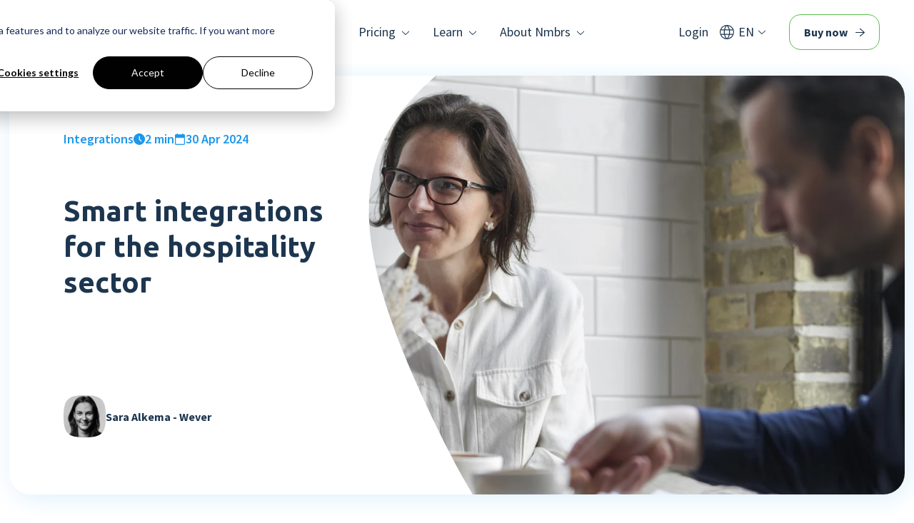

--- FILE ---
content_type: text/html; charset=UTF-8
request_url: https://www.nmbrs.com/blog/smart-integrations-for-hospitality
body_size: 23627
content:
<!doctype html><html lang="en"><head>
  <meta charset="utf-8">
  <title>Smart integrations for the hospitality sector</title>
  
  <link rel="shortcut icon" href="https://www.nmbrs.com/hubfs/favicon.png">
  
  <meta name="description" content="Er zijn vele applicaties voor de horeca branche, die kun je slim inzetten om jouw bedrijfsprocessen te automatiseren. ">
  
  
  

  <meta name="viewport" content="width=device-width, initial-scale=1">

    
    <meta property="og:description" content="Er zijn vele applicaties voor de horeca branche, die kun je slim inzetten om jouw bedrijfsprocessen te automatiseren. ">
    <meta property="og:title" content="Smart integrations for the hospitality sector">
    <meta name="twitter:description" content="Er zijn vele applicaties voor de horeca branche, die kun je slim inzetten om jouw bedrijfsprocessen te automatiseren. ">
    <meta name="twitter:title" content="Smart integrations for the hospitality sector">

    

    
        <link rel="preload" as="image" href="https://www.nmbrs.com/hs-fs/hubfs/0.%20Website/Blog/CTA/Nmbrs%20App%20Store%20logos.png?width=2560&amp;name=Nmbrs%20App%20Store%20logos.png" imagesrcset="https://463621.fs1.hubspotusercontent-na1.net/hub/463621/hubfs/0.%20Website/Blog/CTA/Nmbrs%20App%20Store%20logos.png?width=500&amp;name=Nmbrs%20App%20Store%20logos.png 500w, https://463621.fs1.hubspotusercontent-na1.net/hub/463621/hubfs/0.%20Website/Blog/CTA/Nmbrs%20App%20Store%20logos.png?width=1000&amp;name=Nmbrs%20App%20Store%20logos.png 1000w, https://463621.fs1.hubspotusercontent-na1.net/hub/463621/hubfs/0.%20Website/Blog/CTA/Nmbrs%20App%20Store%20logos.png?width=1500&amp;name=Nmbrs%20App%20Store%20logos.png 1500w, https://463621.fs1.hubspotusercontent-na1.net/hub/463621/hubfs/0.%20Website/Blog/CTA/Nmbrs%20App%20Store%20logos.png?width=800&amp;name=Nmbrs%20App%20Store%20logos.png 800w, https://463621.fs1.hubspotusercontent-na1.net/hub/463621/hubfs/0.%20Website/Blog/CTA/Nmbrs%20App%20Store%20logos.png?width=1000&amp;name=Nmbrs%20App%20Store%20logos.png 1000w, https://463621.fs1.hubspotusercontent-na1.net/hub/463621/hubfs/0.%20Website/Blog/CTA/Nmbrs%20App%20Store%20logos.png?width=1500&amp;name=Nmbrs%20App%20Store%20logos.png 1500w, https://463621.fs1.hubspotusercontent-na1.net/hub/463621/hubfs/0.%20Website/Blog/CTA/Nmbrs%20App%20Store%20logos.png?width=2000&amp;name=Nmbrs%20App%20Store%20logos.png 2000w, https://463621.fs1.hubspotusercontent-na1.net/hub/463621/hubfs/0.%20Website/Blog/CTA/Nmbrs%20App%20Store%20logos.png?width=1100&amp;name=Nmbrs%20App%20Store%20logos.png 1100w, https://463621.fs1.hubspotusercontent-na1.net/hub/463621/hubfs/0.%20Website/Blog/CTA/Nmbrs%20App%20Store%20logos.png?width=1500&amp;name=Nmbrs%20App%20Store%20logos.png 1500w, https://463621.fs1.hubspotusercontent-na1.net/hub/463621/hubfs/0.%20Website/Blog/CTA/Nmbrs%20App%20Store%20logos.png?width=2000&amp;name=Nmbrs%20App%20Store%20logos.png 2000w, https://463621.fs1.hubspotusercontent-na1.net/hub/463621/hubfs/0.%20Website/Blog/CTA/Nmbrs%20App%20Store%20logos.png?width=2500&amp;name=Nmbrs%20App%20Store%20logos.png 2500w" fetchpriority="high">
      
    <style>
a.cta_button{-moz-box-sizing:content-box !important;-webkit-box-sizing:content-box !important;box-sizing:content-box !important;vertical-align:middle}.hs-breadcrumb-menu{list-style-type:none;margin:0px 0px 0px 0px;padding:0px 0px 0px 0px}.hs-breadcrumb-menu-item{float:left;padding:10px 0px 10px 10px}.hs-breadcrumb-menu-divider:before{content:'›';padding-left:10px}.hs-featured-image-link{border:0}.hs-featured-image{float:right;margin:0 0 20px 20px;max-width:50%}@media (max-width: 568px){.hs-featured-image{float:none;margin:0;width:100%;max-width:100%}}.hs-screen-reader-text{clip:rect(1px, 1px, 1px, 1px);height:1px;overflow:hidden;position:absolute !important;width:1px}
</style>

<link rel="stylesheet" href="https://www.nmbrs.com/hubfs/hub_generated/template_assets/1/99849738277/1768396121732/template_main.min.css">
<link rel="stylesheet" href="https://www.nmbrs.com/hubfs/hub_generated/template_assets/1/99849451101/1743588064918/template_layout.min.css">
    <script type="application/ld+json">
{
  "mainEntityOfPage" : {
    "@type" : "WebPage",
    "@id" : "https://www.nmbrs.com/blog/smart-integrations-for-hospitality"
  },
  "author" : {
    "name" : "Sara Alkema - Wever",
    "url" : "https://www.nmbrs.com/blog/author/sara-alkema-wever",
    "@type" : "Person"
  },
  "headline" : "Smart integrations for the hospitality sector",
  "datePublished" : "2024-04-30T12:51:00.000Z",
  "dateModified" : "2024-05-06T11:51:01.777Z",
  "publisher" : {
    "name" : "Nmbrs BV",
    "logo" : {
      "url" : "https://www.nmbrs.com/hubfs/0.%20Website/Colour%20main%20logo.svg",
      "@type" : "ImageObject"
    },
    "@type" : "Organization"
  },
  "@context" : "https://schema.org",
  "@type" : "BlogPosting",
  "image" : [ "https://www.nmbrs.com/hubfs/Koppeln%20in%20de%20horeca%20(1).jpg" ]
}
</script>


    
<!--  Added by GoogleTagManager integration -->
<script>
var _hsp = window._hsp = window._hsp || [];
window.dataLayer = window.dataLayer || [];
function gtag(){dataLayer.push(arguments);}

var useGoogleConsentModeV2 = true;
var waitForUpdateMillis = 1000;



var hsLoadGtm = function loadGtm() {
    if(window._hsGtmLoadOnce) {
      return;
    }

    if (useGoogleConsentModeV2) {

      gtag('set','developer_id.dZTQ1Zm',true);

      gtag('consent', 'default', {
      'ad_storage': 'denied',
      'analytics_storage': 'denied',
      'ad_user_data': 'denied',
      'ad_personalization': 'denied',
      'wait_for_update': waitForUpdateMillis
      });

      _hsp.push(['useGoogleConsentModeV2'])
    }

    (function(w,d,s,l,i){w[l]=w[l]||[];w[l].push({'gtm.start':
    new Date().getTime(),event:'gtm.js'});var f=d.getElementsByTagName(s)[0],
    j=d.createElement(s),dl=l!='dataLayer'?'&l='+l:'';j.async=true;j.src=
    'https://www.googletagmanager.com/gtm.js?id='+i+dl;f.parentNode.insertBefore(j,f);
    })(window,document,'script','dataLayer','GTM-KDSJHX2');

    window._hsGtmLoadOnce = true;
};

_hsp.push(['addPrivacyConsentListener', function(consent){
  if(consent.allowed || (consent.categories && consent.categories.analytics)){
    hsLoadGtm();
  }
}]);

</script>

<!-- /Added by GoogleTagManager integration -->


<!-- Google Tag Manager -->
<script>(function(w,d,s,l,i){w[l]=w[l]||[];w[l].push({'gtm.start':
new Date().getTime(),event:‘gtm.js’});var f=d.getElementsByTagName(s)[0],
j=d.createElement(s),dl=l!=‘dataLayer’?‘&l=‘+l:‘’;j.async=true;j.src=
'https://www.googletagmanager.com/gtm.js?id='+i+dl;f.parentNode.insertBefore(j,f);
})(window,document,'script','dataLayer','GTM-NJQWXZR');</script>
<!-- End Google Tag Manager -->

<meta name="google-site-verification" content="P51mYq0aWf7jW9y0WoQkOnsSh7qxnvfcghxfuqCNdsk">
<meta name="google-site-verification" content="x11jHcJ-qRqxc_u7K1n2aGT8uZQeuXAamf9ckVNFtvU">


<meta property="og:image" content="https://www.nmbrs.com/hubfs/Koppeln%20in%20de%20horeca%20(1).jpg">
<meta property="og:image:width" content="1536">
<meta property="og:image:height" content="864">

<meta name="twitter:image" content="https://www.nmbrs.com/hubfs/Koppeln%20in%20de%20horeca%20(1).jpg">


<meta property="og:url" content="https://www.nmbrs.com/blog/smart-integrations-for-hospitality">
<meta name="twitter:card" content="summary_large_image">

<link rel="canonical" href="https://www.nmbrs.com/blog/smart-integrations-for-hospitality">

<meta property="og:type" content="article">
<link rel="alternate" type="application/rss+xml" href="https://www.nmbrs.com/blog/rss.xml">
<meta name="twitter:domain" content="www.nmbrs.com">

<meta http-equiv="content-language" content="en">






<meta name="generator" content="HubSpot"></head>

<body>
<!--  Added by GoogleTagManager integration -->
<noscript><iframe src="https://www.googletagmanager.com/ns.html?id=GTM-KDSJHX2" height="0" width="0" style="display:none;visibility:hidden"></iframe></noscript>

<!-- /Added by GoogleTagManager integration -->

  
    <div id="hs_cos_wrapper_sticky-cta" class="hs_cos_wrapper hs_cos_wrapper_widget hs_cos_wrapper_type_module" style="" data-hs-cos-general-type="widget" data-hs-cos-type="module">


</div>
    <div data-global-resource-path="nmbrs/templates/partials/header.html"><div id="hs_cos_wrapper_icons" class="hs_cos_wrapper hs_cos_wrapper_widget hs_cos_wrapper_type_module" style="" data-hs-cos-general-type="widget" data-hs-cos-type="module"><svg xmlns="http://www.w3.org/2000/svg" xmlns:xlink="http://www.w3.org/1999/xlink" style="display:none"><defs><lineargradient id="a" x1="32" y1="64" x2="32" gradientunits="userSpaceOnUse"><stop offset="0" stop-color="#fff" stop-opacity="0" /><stop offset=".03" /><stop offset="1" /></lineargradient></defs><symbol id="arrow-down" viewbox="0 0 10.326 14.685"><path d="M10.171 9.889a.521.521 0 00-.733-.74L5.686 12.9V.518A.516.516 0 005.167 0a.521.521 0 00-.526.518V12.9L.9 9.149a.531.531 0 00-.74 0 .519.519 0 000 .74L4.8 14.53a.51.51 0 00.733 0z" /></symbol><symbol id="arrow-left" viewbox="0 0 22.7 20"><path d="M0 9.99c0 .03.01.05.02.08 0 .11.03.22.07.32.02.06.07.1.1.15.04.06.08.12.13.17.01.01.02.03.03.04l10.4 9c.42.36 1.05.32 1.41-.1a.998.998 0 00-.1-1.41l-8.38-7.25H21.7c.55 0 1-.45 1-1s-.45-1-1-1H3.69l8.36-7.23c.42-.36.46-.99.1-1.41-.2-.23-.48-.35-.76-.35-.23 0-.46.08-.65.24l-10.39 9s0 .01-.01.02c-.09.08-.17.19-.23.3 0 .01-.01.02-.02.03-.06.12-.09.26-.09.41z" /></symbol><symbol id="arrow-right" viewbox="0 0 22.7 20"><path d="M22.7 10.01c0-.03-.01-.05-.02-.08 0-.11-.03-.22-.07-.32-.02-.06-.07-.1-.1-.15-.04-.06-.08-.12-.13-.17-.01-.01-.02-.03-.03-.04L11.96.24a.998.998 0 00-1.41.1.998.998 0 00.1 1.41L19.03 9H1c-.55 0-1 .45-1 1s.45 1 1 1h18.01l-8.36 7.24c-.42.36-.46.99-.1 1.41.2.23.48.35.76.35.23 0 .46-.08.65-.24l10.4-9s0-.01.01-.02c.09-.08.17-.19.23-.3 0-.01.01-.02.02-.03.06-.12.09-.26.09-.41z" /></symbol><symbol id="arrow-up" viewbox="0 0 17.779 25.285"><path d="M.267 8.258a.9.9 0 001.261 1.274L7.99 3.071v21.322a.888.888 0 00.893.892.9.9 0 00.9-.892V3.071l6.449 6.461a.915.915 0 001.274 0 .893.893 0 000-1.274L9.515.267a.878.878 0 00-1.261 0z" /></symbol><symbol id="button-arrow-down" viewbox="0 0 13 15"><path d="M12.85 8.15c-.2-.2-.51-.2-.71 0L7 13.29V.5c0-.28-.22-.5-.5-.5S6 .22 6 .5v12.8L.85 8.15c-.2-.2-.51-.2-.71 0s-.2.51 0 .71l6 5.99c.1.1.23.15.35.15.06 0 .11-.01.17-.03h.02c.07-.03.13-.07.18-.13l5.98-5.98c.2-.19.2-.51 0-.71z" /></symbol><symbol id="button-arrow-right" viewbox="0 0 15 13"><path d="M15 6.49c0-.06-.01-.11-.03-.17V6.3a.463.463 0 00-.13-.18L8.86.15c-.2-.2-.51-.2-.71 0-.2.19-.2.51 0 .71L13.29 6H.5c-.28 0-.5.22-.5.5s.22.5.5.5h12.8l-5.15 5.15c-.2.2-.2.51 0 .71a.485.485 0 00.7 0l6-6c.1-.1.15-.23.15-.36z" /></symbol><symbol id="call" viewbox="0 0 24 24.01"><path d="M22.85 11.6c-.26 0-.5-.1-.69-.28-.2-.19-.32-.43-.36-.7a9.697 9.697 0 00-2.85-5.71 9.821 9.821 0 00-5.74-2.84c-.27-.04-.51-.16-.7-.36a.964.964 0 01-.28-.72c0-.28.1-.56.31-.75.21-.19.49-.28.77-.23 2.7.27 5.22 1.47 7.11 3.41 1.93 1.9 3.15 4.41 3.44 7.1.05.28-.04.57-.25.77-.21.21-.49.32-.78.31zm-5.74 0c-.24 0-.47-.08-.66-.23-.2-.16-.34-.37-.39-.62a4.418 4.418 0 00-2.98-2.97c-.24-.07-.45-.21-.62-.39a.933.933 0 01-.23-.62c-.02-.31.11-.61.34-.82.23-.2.54-.27.84-.2 1.14.27 2.18.85 3 1.68.83.82 1.43 1.85 1.72 2.99.07.29-.01.6-.21.82-.2.23-.49.37-.8.36zM22.32 24c-2.79-.02-5.53-.7-8.02-1.98a27.148 27.148 0 01-7.16-5.14c-2.1-2.08-3.85-4.5-5.16-7.15A17.712 17.712 0 010 1.78C-.02.88.68.14 1.58.11h4.68c.37 0 .72.12 1 .36.28.26.47.6.54.98l.89 4.01c.07.33.06.67-.02 1-.07.28-.22.54-.44.73l-3.31 3.26c1.13 1.84 2.46 3.54 3.98 5.08 1.46 1.45 3.12 2.69 4.93 3.67l3.18-3.23c.24-.27.53-.47.87-.59.32-.11.67-.12 1-.03l3.74.85c.39.07.75.28 1 .59.25.3.38.68.38 1.08v4.47c0 .92-.75 1.66-1.67 1.66z" /></symbol><symbol id="check" viewbox="0 0 16 11.4"><path d="M5.39 11.4c-.1 0-.19-.02-.28-.05-.1-.04-.18-.1-.26-.18L.23 6.54a.79.79 0 010-1.12c.28-.3.75-.31 1.05-.03l.03.03L5.4 9.51 14.67.23c.3-.3.8-.3 1.1 0s.3.8 0 1.1l-9.84 9.84c-.07.08-.16.14-.26.18-.09.04-.18.05-.28.05z" /></symbol><symbol id="chevron-down" viewbox="0 0 20 20"><path d="M17.418 6.109c.272-.268.709-.268.979 0s.271.701 0 .969l-7.908 7.83a.697.697 0 01-.979 0l-7.908-7.83c-.27-.268-.27-.701 0-.969s.709-.268.979 0L10 13.25l7.418-7.141z" /></symbol><symbol id="chevron-left" viewbox="0 0 20 20"><path d="M13.891 17.418c.268.272.268.709 0 .979s-.701.271-.969 0l-7.83-7.908a.697.697 0 010-.979l7.83-7.908c.268-.27.701-.27.969 0s.268.709 0 .979L6.75 10l7.141 7.418z" /></symbol><symbol id="chevron-right" viewbox="0 0 20 20"><path d="M13.25 10L6.109 2.58a.697.697 0 010-.979.68.68 0 01.969 0l7.83 7.908a.697.697 0 010 .979l-7.83 7.908c-.268.271-.701.27-.969 0s-.268-.707 0-.979L13.25 10z" /></symbol><symbol id="chevron-up" viewbox="0 0 20 20"><path d="M2.582 13.891c-.272.268-.709.268-.979 0s-.271-.701 0-.969l7.908-7.83a.697.697 0 01.979 0l7.908 7.83c.27.268.27.701 0 .969s-.709.268-.978 0L10 6.75l-7.418 7.141z" /></symbol><symbol id="chevron" viewbox="0 0 16 8"><path d="M7.98 8c-.14 0-.28-.02-.41-.07a.784.784 0 01-.33-.24L.22 1.31a.767.767 0 010-1.07C.38.07.6-.01.83 0c.21.02.41.1.57.24l6.58 5.98L14.56.24c.16-.14.37-.22.59-.22.22-.02.44.06.59.22.18.12.28.34.26.55-.02.21-.11.4-.26.55L8.72 7.69c-.09.11-.2.19-.33.24-.13.05-.27.07-.41.07z" /></symbol><symbol id="close-fill" viewbox="0 0 50 50"><path d="M25 0C5 0 0 5 0 25s5 25 25 25 25-5 25-25S45 0 25 0z" fill="#3a92d0" /><path d="M25 26.61l-8.05 8.05c-.41.48-1.13.53-1.6.12s-.53-1.13-.12-1.6l.12-.12 8.05-8.05-8.05-8.05c-.48-.41-.53-1.13-.12-1.6s1.13-.53 1.6-.12l.12.12L25 23.41l8.05-8.05c.41-.48 1.13-.53 1.6-.12s.53 1.13.12 1.6l-.12.12-8.05 8.05 8.05 8.05c.48.41.53 1.13.12 1.6s-1.13.53-1.6.12l-.12-.12L25 26.61z" fill="#fff" /></symbol><symbol id="close" viewbox="0 0 19.85 19.85"><path d="M9.92 11.52l-7.99 7.99c-.44.44-1.16.44-1.6 0s-.44-1.16 0-1.6l7.99-7.99L.33 1.93C-.11 1.49-.11.77.33.33s1.16-.44 1.6 0l7.99 7.99 8-7.99c.44-.44 1.16-.44 1.6 0s.44 1.16 0 1.6l-7.99 7.99 7.99 7.99c.44.44.44 1.16 0 1.6s-1.16.44-1.6 0l-7.99-7.99z" /></symbol><symbol id="cloud" viewbox="0 0 33 24"><path d="M7.912 24a7.626 7.626 0 01-5.606-2.31 7.993 7.993 0 01-.431-10.76 7.575 7.575 0 014.762-2.667 10.184 10.184 0 013.525-5.953A9.729 9.729 0 0116.575 0a9.364 9.364 0 017.087 3.061 10.324 10.324 0 012.888 7.343v.9a6.061 6.061 0 014.575 1.746 6.422 6.422 0 010 9.071 6.089 6.089 0 01-4.463 1.878zm6.037-4.92a1.1 1.1 0 00.412-.075 1.143 1.143 0 00.375-.263l7.087-7.1a1.062 1.062 0 00-1.5-1.5l-6.337 6.347-3-3a1.086 1.086 0 00-1.5 0 1.082 1.082 0 00-.337.789.964.964 0 00.337.751l3.675 3.718a1.143 1.143 0 00.375.263 1.1 1.1 0 00.412.075z" /></symbol><symbol id="database" viewbox="0 0 24 24"><path d="M12 10.6a19.952 19.952 0 01-8.678-1.614Q0 7.37 0 5.283T3.322 1.6A20.129 20.129 0 0112 0a20.129 20.129 0 018.678 1.6Q24 3.2 24 5.285t-3.322 3.7A19.952 19.952 0 0112 10.6zm0 6.717a22.1 22.1 0 01-8.43-1.467Q0 14.383 0 12.328V8.87a2.733 2.733 0 001.19 2.2 10.478 10.478 0 003.008 1.565 20.4 20.4 0 003.917.929 28.188 28.188 0 003.884.293 28.043 28.043 0 003.9-.293 21.279 21.279 0 003.9-.913 9.965 9.965 0 003.008-1.565 2.776 2.776 0 001.19-2.217v3.457q0 2.054-3.57 3.522a22.1 22.1 0 01-8.43 1.467zm0 6.685a22.316 22.316 0 01-8.43-1.451Q0 21.1 0 19.044v-3.457a2.75 2.75 0 001.19 2.185 9.965 9.965 0 003.008 1.565 22.159 22.159 0 003.917.929 26.733 26.733 0 003.884.31 26.6 26.6 0 003.9-.31 23.222 23.222 0 003.9-.913A9.711 9.711 0 0022.81 17.8 2.776 2.776 0 0024 15.583v3.457q0 2.054-3.57 3.505A22.316 22.316 0 0112 24z" /></symbol><symbol id="date" viewbox="0 0 16 18.4"><path d="M1.49 18.4c-.4 0-.77-.17-1.04-.47A1.49 1.49 0 010 16.86V2.9c0-.41.16-.8.45-1.09.27-.29.64-.45 1.04-.45h1.38V.75C2.86.34 3.19 0 3.6 0h.01c.21 0 .4.08.55.23.14.14.22.34.22.54v.59h7.26V.75c0-.41.32-.74.73-.75.21 0 .4.08.55.23.14.14.22.34.22.54v.59h1.38c.4 0 .78.16 1.05.45.29.29.44.68.44 1.09v13.96c0 .4-.15.79-.44 1.08-.27.3-.65.47-1.05.47H1.49zm0-1.54h13.03v-9.7H1.49v9.7z" /></symbol><symbol id="filter-icon" viewbox="0 0 18 18"><path d="M.75 15.95a.75.75 0 110-1.5h4.675a.75.75 0 110 1.5zm0-12.4a.75.75 0 110-1.5h8.825a.75.75 0 110 1.5zM8.425 18a.727.727 0 01-.75-.75v-4.125a.75.75 0 111.5 0v1.325h8.075a.75.75 0 110 1.5H9.175v1.3a.727.727 0 01-.75.75zm-3-6.2a.727.727 0 01-.75-.75v-1.3H.75a.75.75 0 110-1.5h3.925V6.9a.75.75 0 111.5 0v4.15a.727.727 0 01-.75.75zm3-2.05a.75.75 0 110-1.5h8.825a.75.75 0 110 1.5zm4.15-4.125a.727.727 0 01-.75-.75V.75a.75.75 0 111.5 0v1.3h3.925a.75.75 0 110 1.5h-3.925v1.325a.727.727 0 01-.75.75z" fill="inherit" /></symbol><symbol id="filter" viewbox="0 0 18 18"><path d="M.75 15.95c-.41 0-.75-.34-.75-.75s.34-.75.75-.75h4.68c.41 0 .75.34.75.75s-.34.75-.75.75H.75zm0-12.4C.34 3.55 0 3.21 0 2.8s.34-.75.75-.75h8.82c.41 0 .75.34.75.75s-.34.75-.75.75H.75zM8.43 18c-.4.01-.74-.3-.75-.7v-4.17c0-.41.34-.75.75-.75s.75.34.75.75v1.33h8.07c.41 0 .75.34.75.75s-.34.75-.75.75H9.18v1.3c.01.4-.3.74-.7.75h-.05zm-3-6.2c-.4.01-.74-.3-.75-.7V9.75H.75C.34 9.75 0 9.41 0 9s.34-.75.75-.75h3.93V6.9c0-.41.34-.75.75-.75s.75.34.75.75v4.15c.01.4-.3.74-.7.75h-.05zm3-2.05c-.41 0-.75-.34-.75-.75s.34-.75.75-.75h8.82c.41 0 .75.34.75.75s-.34.75-.75.75H8.43zm4.15-4.12c-.4.01-.74-.3-.75-.7V.75c0-.41.34-.75.75-.75s.75.34.75.75v1.3h3.92c.41 0 .75.34.75.75s-.34.75-.75.75h-3.92v1.32c.01.4-.3.74-.7.75h-.05z" /></symbol><symbol id="flag" viewbox="0 0 17.688 20"><path d="M.983 20a.933.933 0 01-.708-.289.971.971 0 01-.275-.694V.983A.987.987 0 01.983 0h8.468a.919.919 0 01.607.217 1.041 1.041 0 01.347.564l.376 1.705h5.925a.987.987 0 01.983.983v9.075a.987.987 0 01-.983.983h-5.955a.919.919 0 01-.607-.217 1.038 1.038 0 01-.347-.535l-.376-1.705H1.965v7.948a.987.987 0 01-.983.983z" /></symbol><symbol id="form-error" viewbox="0 0 24 24"><path d="M12.984 12.984v-6h-1.969v6h1.969zm0 4.032V15h-1.969v2.016h1.969zm-.984-15c5.531 0 9.984 4.453 9.984 9.984S17.531 21.984 12 21.984 2.016 17.531 2.016 12 6.469 2.016 12 2.016z" /></symbol><symbol id="form-success" viewbox="0 0 24 24"><path d="M9.984 17.016l9-9-1.406-1.453-7.594 7.594-3.563-3.563L5.015 12zm2.016-15c5.531 0 9.984 4.453 9.984 9.984S17.531 21.984 12 21.984 2.016 17.531 2.016 12 6.469 2.016 12 2.016z" /></symbol><symbol id="globe" viewbox="0 0 24 24"><path data-name="Path 42" d="M0 0h24v24H0z" fill="none" /><path data-name="Path 43" d="M12 2a10 10 0 1010 10A10 10 0 0012 2zm-1 17.93A7.988 7.988 0 014 12a8.118 8.118 0 01.21-1.79L9 15v1a2.006 2.006 0 002 2zm6.9-2.54A1.984 1.984 0 0016 16h-1v-3a1 1 0 00-1-1H8v-2h2a1 1 0 001-1V7h2a2.006 2.006 0 002-2v-.41a7.982 7.982 0 012.9 12.8z" fill="inherit" /></symbol><symbol id="institution" viewbox="0 0 20 20"><path d="M4.064 16.929a.781.781 0 01-.579-.237.8.8 0 01-.234-.587V9.263a.754.754 0 01.246-.562.793.793 0 01.567-.237.781.781 0 01.579.237.8.8 0 01.234.587v6.842a.754.754 0 01-.246.562.793.793 0 01-.567.237zm6.034 0a.781.781 0 01-.579-.237.8.8 0 01-.234-.587V9.263a.754.754 0 01.246-.562.793.793 0 01.567-.237.781.781 0 01.579.237.8.8 0 01.234.587v6.842a.754.754 0 01-.246.562.793.793 0 01-.565.237zM.813 20a.745.745 0 01-.579-.262.89.89 0 01-.234-.612.845.845 0 01.234-.6.79.79 0 01.6-.25h18.35a.745.745 0 01.579.262.859.859 0 01.234.587.877.877 0 01-.234.624.79.79 0 01-.6.25zm15.123-3.071a.781.781 0 01-.579-.237.8.8 0 01-.234-.587V9.263a.754.754 0 01.246-.562.793.793 0 01.567-.237.781.781 0 01.579.237.8.8 0 01.234.587v6.842a.754.754 0 01-.246.562.793.793 0 01-.567.237zm-5.1-16.7l8.474 4.915a1.407 1.407 0 01.5.449 1.052 1.052 0 01.185.6.788.788 0 01-.303.657 1.12 1.12 0 01-.7.237H1.01a1.119 1.119 0 01-.702-.237A.788.788 0 010 6.192a1.062 1.062 0 01.2-.612 1.47 1.47 0 01.517-.462L9.165.224a1.673 1.673 0 011.675 0z" /></symbol><symbol id="label" viewbox="0 0 20 20"><path d="M12.054 19.51a1.741 1.741 0 01-2.421 0L.465 10.33a1.436 1.436 0 01-.367-.575 2.118 2.118 0 01-.1-.649V1.665A1.63 1.63 0 011.663 0H9.1a2.352 2.352 0 01.672.1 1.408 1.408 0 01.6.367l9.12 9.131A1.672 1.672 0 0120 10.82a1.754 1.754 0 01-.513 1.248zM4.23 5.483a1.264 1.264 0 00.892-2.166A1.263 1.263 0 103.337 5.1a1.22 1.22 0 00.892.379z" /></symbol><symbol id="language" viewbox="0 0 19.62 19.62"><path d="M9.81 19.62c-1.32 0-2.62-.25-3.83-.77a9.75 9.75 0 01-3.12-2.1A9.815 9.815 0 010 9.76c0-1.31.25-2.61.76-3.82A9.64 9.64 0 015.97.75c2.46-1 5.21-1 7.67 0 1.17.48 2.23 1.19 3.12 2.08.89.89 1.6 1.95 2.09 3.11.51 1.21.77 2.51.76 3.82a9.79 9.79 0 01-2.85 6.98c-.9.89-1.96 1.61-3.12 2.1-1.21.52-2.52.78-3.83.78zm0-1.11c.62-.68 1.15-1.45 1.57-2.27.45-.91.8-1.86 1.03-2.84H7.22c.23.98.57 1.93 1.01 2.84.41.83.94 1.59 1.58 2.27zm-1.63-.23c-.53-.67-.96-1.4-1.3-2.18-.38-.87-.67-1.77-.86-2.7H1.91a8.706 8.706 0 002.48 3.16c1.13.83 2.43 1.41 3.8 1.72zm3.28 0c1.34-.3 2.59-.89 3.68-1.73a8.828 8.828 0 002.57-3.15h-4.08c-.24.92-.55 1.81-.93 2.68-.33.77-.75 1.51-1.24 2.19zm-9.94-6.04h4.26c-.05-.48-.08-.92-.1-1.32s-.02-.78-.03-1.16c0-.41 0-.81.03-1.18.02-.4.06-.8.13-1.2H1.52a7.674 7.674 0 00-.36 2.38c0 .43.03.85.09 1.28.06.41.15.81.27 1.2zm5.47 0h5.65c.07-.53.11-.98.14-1.34.03-.36.04-.74.04-1.14 0-.36-.01-.72-.04-1.07s-.07-.79-.14-1.3H6.99c-.07.52-.11.95-.14 1.3-.03.35-.04.71-.04 1.07 0 .4.01.77.04 1.14.03.36.07.81.14 1.34zm6.82 0h4.29c.12-.39.21-.79.27-1.2.06-.42.09-.85.09-1.28 0-.41-.03-.82-.09-1.23-.06-.39-.16-.77-.27-1.15h-4.26l.12 1.38a14.227 14.227 0 010 2.14c-.03.37-.07.81-.14 1.33zM13.6 6.2h4.1a8.41 8.41 0 00-2.52-3.21 8.566 8.566 0 00-3.76-1.66c.51.68.94 1.41 1.28 2.19.37.87.67 1.77.9 2.68zm-6.38 0h5.22a11.317 11.317 0 00-2.63-5.04 6.89 6.89 0 00-1.48 1.99c-.47.97-.84 2-1.09 3.05zm-5.32 0H6c.21-.9.5-1.77.86-2.62.35-.79.77-1.54 1.28-2.23-1.36.24-2.63.8-3.73 1.64A8.66 8.66 0 001.9 6.2z" /></symbol><symbol id="layers" viewbox="0 0 19.236 20"><path d="M9.618 20a1.521 1.521 0 01-.55-.1 1.907 1.907 0 01-.494-.279l-8.236-6.68a.8.8 0 01-.324-.691.876.876 0 01.353-.691.819.819 0 011.015 0l8.236 6.676 8.232-6.676a.819.819 0 011.015 0 .876.876 0 01.353.691.8.8 0 01-.324.691l-8.236 6.676a1.907 1.907 0 01-.494.279 1.521 1.521 0 01-.546.104zm0-4.471a1.521 1.521 0 01-.55-.1 1.907 1.907 0 01-.494-.279L.31 8.471a.848.848 0 01-.24-.324 1.072 1.072 0 010-.765.848.848 0 01.24-.324L8.574.382a1.907 1.907 0 01.494-.279 1.521 1.521 0 011.1 0 1.907 1.907 0 01.494.279l8.264 6.676a.848.848 0 01.24.324 1.072 1.072 0 010 .765.848.848 0 01-.24.324l-8.264 6.676a1.907 1.907 0 01-.494.279 1.521 1.521 0 01-.55.1z" /></symbol><symbol id="library-check" viewbox="0 0 20 20"><path d="M10.415 10.1L8.561 8.246a.716.716 0 00-.524-.22.843.843 0 00-.768.768.758.758 0 00.244.549L9.8 11.634a.8.8 0 001.146 0l4.512-4.512a.716.716 0 00.22-.524.682.682 0 00-.244-.524.618.618 0 00-.512-.207.774.774 0 00-.537.232zM4.78 16.878a1.71 1.71 0 01-1.658-1.658V1.659a1.577 1.577 0 01.5-1.171A1.609 1.609 0 014.78 0h13.561A1.666 1.666 0 0120 1.659V15.22a1.609 1.609 0 01-.488 1.159 1.577 1.577 0 01-1.171.5zM1.659 20A1.666 1.666 0 010 18.341V3.951a.794.794 0 01.829-.829.794.794 0 01.829.829v14.39h14.39a.83.83 0 110 1.659z" /></symbol><symbol id="location" viewbox="0 0 16.02 19.63"><path d="M8.01 9.75c.96 0 1.75-.77 1.75-1.74 0-.47-.18-.92-.52-1.25-.67-.69-1.78-.71-2.47-.03-.69.67-.71 1.78-.03 2.47l.03.03c.32.34.77.52 1.23.52zm0 9.88c-.12 0-.24-.02-.35-.06-.11-.04-.22-.09-.32-.16-2.09-1.77-3.94-3.8-5.51-6.04A9.662 9.662 0 010 8.2c-.1-2.25.78-4.43 2.42-5.98 3.13-2.96 8.04-2.96 11.18 0a7.767 7.767 0 012.41 5.97 9.552 9.552 0 01-1.83 5.17 31.919 31.919 0 01-5.51 6.04c-.1.06-.2.12-.31.16-.11.04-.24.06-.36.06z" /></symbol><symbol id="login" viewbox="0 0 20 20"><path d="M3.55 15.62c.97-.63 2.02-1.14 3.11-1.51 1.08-.35 2.2-.52 3.34-.51 1.14 0 2.27.16 3.35.51 1.1.37 2.15.88 3.12 1.51.68-.81 1.21-1.73 1.56-2.73.31-.94.47-1.91.46-2.9.1-4.6-3.55-8.4-8.15-8.5h-.35C5.4 1.4 1.6 5.05 1.5 9.65V10c0 .99.16 1.97.47 2.9.36.99.89 1.92 1.58 2.73zM10 10.74a3.38 3.38 0 01-3.43-3.32v-.1A3.366 3.366 0 019.89 3.9h.1c1.86-.03 3.4 1.46 3.42 3.32v.1a3.38 3.38 0 01-3.32 3.43h-.1zm0 9.25c-1.35.01-2.68-.26-3.93-.79a9.934 9.934 0 01-5.3-5.34C.26 12.64 0 11.31 0 9.97c0-1.33.26-2.65.79-3.88.51-1.19 1.24-2.27 2.15-3.18.92-.91 2-1.63 3.19-2.14a9.977 9.977 0 017.77 0 9.998 9.998 0 015.31 5.31 9.977 9.977 0 010 7.77c-.51 1.19-1.23 2.27-2.14 3.19-.91.91-1.99 1.64-3.17 2.15-1.23.53-2.56.8-3.9.79z" /></symbol><symbol id="mail" viewbox="0 0 24 24"><path d="M12 24c-1.61.01-3.2-.31-4.67-.95a12.033 12.033 0 01-6.38-6.38 11.924 11.924 0 010-9.34A12 12 0 0116.67.95c2.88 1.22 5.16 3.51 6.38 6.38.63 1.47.96 3.06.95 4.67v1.57c.02 1.08-.41 2.12-1.2 2.87a4.28 4.28 0 01-5 .62 3.59 3.59 0 01-1.46-1.48c-.5.66-1.15 1.18-1.91 1.51-.77.34-1.6.51-2.44.5-1.49.03-2.93-.56-3.98-1.63A5.375 5.375 0 016.37 12c-.02-1.5.57-2.94 1.64-3.99a5.375 5.375 0 013.98-1.65c1.5-.02 2.94.58 3.97 1.65A5.481 5.481 0 0117.6 12v1.51c-.01.58.22 1.13.65 1.52.89.81 2.24.81 3.13 0 .43-.39.66-.94.65-1.52V12a9.676 9.676 0 00-2.93-7.12 9.73 9.73 0 00-7.12-2.93 9.676 9.676 0 00-7.12 2.93A9.692 9.692 0 001.93 12a9.676 9.676 0 002.93 7.12 9.692 9.692 0 007.12 2.93h5.35c.54 0 .98.44.98.98s-.44.98-.98.98h-5.35zm0-8.36c.97.02 1.91-.36 2.6-1.05.7-.68 1.09-1.61 1.07-2.59a3.63 3.63 0 00-3.57-3.69h-.09a3.638 3.638 0 00-3.67 3.6V12c-.02.97.36 1.91 1.07 2.59.69.69 1.63 1.07 2.6 1.05z" /></symbol><symbol id="maps-plus" viewbox="0 0 20 20"><path d="M.04 18.956l1.359-4.864a9.239 9.239 0 01-.691-2.11A11.462 11.462 0 01.496 9.75a9.533 9.533 0 01.763-3.8 9.715 9.715 0 012.1-3.1 10 10 0 013.1-2.086A9.448 9.448 0 0110.25.001a9.533 9.533 0 013.8.763 9.742 9.742 0 015.19 5.186 9.533 9.533 0 01.763 3.8 9.448 9.448 0 01-.763 3.791 10 10 0 01-2.086 3.1 9.715 9.715 0 01-3.1 2.1 9.533 9.533 0 01-3.8.763 11.462 11.462 0 01-2.229-.215 9.239 9.239 0 01-2.11-.691L1.04 19.957a.791.791 0 01-1-1zm10.229-5.365a.733.733 0 00.536-.227.761.761 0 00.227-.56v-2.17h2.194a.761.761 0 00.56-.227.791.791 0 00.227-.584.733.733 0 00-.227-.536.761.761 0 00-.56-.227h-2.191V6.867a.787.787 0 10-1.574 0v2.194H7.268a.787.787 0 100 1.574h2.194v2.17a.761.761 0 00.227.56.791.791 0 00.583.226z" /></symbol><symbol id="menu" viewbox="0 0 34 23"><path d="M1.42 23c-.38.01-.75-.14-1.02-.41-.53-.58-.53-1.48 0-2.06.27-.27.63-.42 1.01-.41h31.17c.38-.01.75.14 1.01.41.53.58.53 1.48 0 2.06-.27.27-.63.42-1.01.41H1.42zm0-10.06c-.38.01-.75-.14-1.02-.41-.53-.58-.53-1.48 0-2.06.27-.27.63-.42 1.01-.41h31.17c.38-.01.75.14 1.01.41.53.58.53 1.48 0 2.06-.27.27-.63.42-1.01.41H1.42zm0-10.06c-.38.01-.75-.14-1.02-.41C-.13 1.89-.13.99.4.41.67.14 1.04-.01 1.42 0h31.17c.38-.01.75.14 1.01.41.53.58.53 1.48 0 2.06-.27.27-.63.42-1.01.41H1.42z" /></symbol><symbol id="minus" viewbox="0 0 29.7 4.7"><path d="M2.35 4.7c-.67 0-1.22-.23-1.68-.67-.45-.45-.68-1.01-.68-1.68S.23 1.12.68.67C1.13.22 1.69 0 2.36 0h25c.67 0 1.23.22 1.67.67.45.45.67 1.01.67 1.67s-.22 1.23-.67 1.67c-.45.45-1.01.67-1.67.67H2.35z" /></symbol><symbol id="notification" viewbox="0 0 21.64 24"><path d="M.95 9.57a.91.91 0 01-.71-.3.894.894 0 01-.24-.68c.09-1.27.42-2.52.96-3.68.54-1.15 1.29-2.2 2.2-3.09a.998.998 0 011.41.08c.17.17.27.41.25.65 0 .25-.11.49-.28.68a8.498 8.498 0 00-2.57 5.34c-.03.27-.16.51-.35.69-.18.18-.42.28-.68.28zm19.75 0c-.25 0-.49-.1-.66-.28-.19-.19-.31-.43-.34-.69-.09-1-.36-1.98-.78-2.89a8.578 8.578 0 00-1.73-2.45c-.17-.19-.27-.43-.28-.68-.01-.24.08-.48.25-.65a.94.94 0 01.69-.34c.26-.01.51.09.69.28.89.9 1.62 1.94 2.16 3.08.54 1.15.86 2.38.94 3.65.02.25-.07.5-.25.68-.18.19-.43.3-.69.29zM2.07 20.43c-.55 0-1-.45-1-1s.45-1 1-1h1.54V9.6A7.48 7.48 0 015.1 5.07a6.407 6.407 0 013.94-2.55v-.83c-.01-.46.18-.9.52-1.21.72-.63 1.79-.63 2.51 0 .34.31.53.75.52 1.21v.83c1.59.33 3 1.24 3.96 2.55.99 1.3 1.52 2.9 1.51 4.53v8.83h1.5c.27 0 .54.09.74.28.39.4.39 1.04 0 1.45-.2.19-.46.29-.74.28H2.07zM10.81 24c-.64 0-1.25-.25-1.7-.71-.47-.44-.73-1.07-.72-1.71h4.84c0 1.34-1.08 2.42-2.42 2.42z" /></symbol><symbol id="person" viewbox="0 0 20 20"><path d="M10 9.674a4.643 4.643 0 01-3.451-1.349 4.748 4.748 0 01-1.334-3.488 4.748 4.748 0 011.334-3.488A4.643 4.643 0 0110 0a4.643 4.643 0 013.451 1.349 4.748 4.748 0 011.334 3.488 4.748 4.748 0 01-1.334 3.488A4.643 4.643 0 0110 9.674zM2.086 20a2 2 0 01-1.472-.62A2.041 2.041 0 010 17.891V16.9a3.631 3.631 0 01.613-2.124 4.037 4.037 0 011.564-1.349 23.608 23.608 0 013.988-1.4 16.085 16.085 0 013.834-.465 15.41 15.41 0 013.819.481 26.8 26.8 0 013.972 1.38 3.985 3.985 0 011.6 1.349A3.631 3.631 0 0120 16.9v.992a2.068 2.068 0 01-.6 1.488 1.983 1.983 0 01-1.488.62z" /></symbol><symbol id="play-fill" viewbox="0 0 85 85"><path d="M0 42.5C0 76.5 8.5 85 42.5 85S85 76.5 85 42.5 76.5 0 42.5 0 0 8.5 0 42.5z" fill="#1c98eb" /><path d="M36.15 52.61c-.4.29-.94.3-1.35.04-.44-.23-.7-.68-.69-1.18V33.52c-.02-.49.25-.95.69-1.18.42-.26.95-.25 1.35.04l14.11 9.01c.61.36.81 1.14.45 1.74-.11.19-.26.34-.45.45L36.15 52.6z" fill="#fff" /></symbol><symbol id="play" viewbox="0 0 16.78 20.68"><path d="M2.04 20.45c-.4.29-.94.3-1.35.04-.44-.23-.7-.68-.69-1.18V1.36C-.02.87.25.41.69.19c.42-.26.95-.25 1.35.04l14.11 9.01c.61.36.81 1.14.45 1.74-.11.19-.26.34-.45.45L2.04 20.45z" /></symbol><symbol id="plus" viewbox="0 0 25.24 25.24"><path d="M12.62 25.24c-.57 0-1.04-.19-1.42-.57-.38-.38-.57-.86-.57-1.42v-8.63H2c-.57 0-1.04-.19-1.42-.57-.38-.38-.57-.86-.57-1.42s.19-1.04.57-1.42c.38-.38.86-.57 1.42-.57h8.63V2c0-.57.19-1.04.57-1.42.38-.38.86-.57 1.42-.57s1.04.19 1.42.57c.38.38.57.86.57 1.42v8.63h8.63c.57 0 1.04.19 1.42.57.38.38.57.86.57 1.42s-.19 1.04-.57 1.42c-.38.38-.86.57-1.42.57h-8.63v8.63c0 .57-.19 1.04-.57 1.42-.38.38-.86.57-1.42.57z" /></symbol><symbol id="receipt" viewbox="0 0 24 26"><path d="M0 25.935V0h.082a.594.594 0 01.279.161l1.278 1.292a.483.483 0 00.721 0L3.639.161A.489.489 0 013.984 0a.605.605 0 01.377.161l1.279 1.26a.432.432 0 00.721 0L7.64.161a.483.483 0 01.721 0l1.279 1.26a.558.558 0 00.377.194.459.459 0 00.344-.194L11.64.161a.483.483 0 01.721 0l1.279 1.26a.432.432 0 00.721 0L15.64.161a.483.483 0 01.721 0l1.279 1.26a.558.558 0 00.377.194.459.459 0 00.344-.194L19.64.161a.521.521 0 01.754 0l1.279 1.26a.407.407 0 00.344.178.564.564 0 00.344-.178L23.64.161A.594.594 0 0123.919 0H24v25.935l-.082.032q-.082.032-.279-.129l-1.279-1.26a.564.564 0 00-.344-.178.407.407 0 00-.344.178l-1.279 1.26a.521.521 0 01-.754 0l-1.279-1.26a.459.459 0 00-.344-.194.558.558 0 00-.377.194l-1.279 1.26a.483.483 0 01-.721 0l-1.279-1.26a.432.432 0 00-.721 0l-1.279 1.26a.483.483 0 01-.721 0l-1.279-1.26a.432.432 0 00-.721 0l-1.279 1.26a.483.483 0 01-.721 0l-1.279-1.26a.558.558 0 00-.377-.194.459.459 0 00-.344.194l-1.279 1.26a.605.605 0 01-.377.161.489.489 0 01-.344-.161l-1.311-1.26a.407.407 0 00-.344-.178.564.564 0 00-.344.178l-1.279 1.26q-.2.161-.279.129L0 25.935zm5.148-6.976h13.836a1.063 1.063 0 00.754-.275 1.042 1.042 0 000-1.453 1.063 1.063 0 00-.754-.275H5.148a1.063 1.063 0 00-.754.275 1.042 1.042 0 000 1.453 1.063 1.063 0 00.754.275zm0-4.974h13.836a1.063 1.063 0 00.754-.275 1.042 1.042 0 000-1.453 1.063 1.063 0 00-.754-.275H5.148a1.063 1.063 0 00-.754.275 1.042 1.042 0 000 1.453 1.063 1.063 0 00.754.275zm0-5.006h13.836a1.063 1.063 0 00.754-.275 1.042 1.042 0 000-1.453 1.063 1.063 0 00-.754-.275H5.148a1.063 1.063 0 00-.754.275 1.042 1.042 0 000 1.453 1.063 1.063 0 00.754.275z" /></symbol><symbol id="register" viewbox="0 0 29.759 24"><path d="M20.693 23.963a1.243 1.243 0 01-.483-.093 1.075 1.075 0 01-.409-.316l-3.6-3.6a1.039 1.039 0 01-.372-.8 1.155 1.155 0 01.372-.836 1.09 1.09 0 01.8-.334 1.218 1.218 0 01.836.334l2.861 2.861 7.1-7.1a1.09 1.09 0 01.8-.334 1.143 1.143 0 011.17 1.17 1.09 1.09 0 01-.334.8l-7.849 7.835a1.509 1.509 0 01-.427.316 1.111 1.111 0 01-.464.093zm-8.582-12.372a5.566 5.566 0 01-5.8-5.8 5.566 5.566 0 015.8-5.8 5.718 5.718 0 014.2 1.616 5.621 5.621 0 011.635 4.18 5.621 5.621 0 01-1.635 4.18 5.718 5.718 0 01-4.2 1.624zM1.263 24a1.249 1.249 0 01-.892-.353 1.2 1.2 0 01-.372-.91v-2.452a4.581 4.581 0 01.687-2.452 4.424 4.424 0 011.988-1.709 27.394 27.394 0 014.941-1.709 20.045 20.045 0 014.5-.52 21.567 21.567 0 012.4.149 17.915 17.915 0 012.582.483l-3.347 3.306a2.289 2.289 0 000 3.158L16.759 24z" /></symbol><symbol id="search" viewbox="0 0 24 24"><path d="M21.7 20.3L18 16.6c1.2-1.5 2-3.5 2-5.6 0-5-4-9-9-9s-9 4-9 9 4 9 9 9c2.1 0 4.1-.7 5.6-2l3.7 3.7c.2.2.5.3.7.3s.5-.1.7-.3c.4-.4.4-1 0-1.4zM4 11c0-3.9 3.1-7 7-7s7 3.1 7 7c0 1.9-.8 3.7-2 4.9-1.3 1.3-3 2-4.9 2-4 .1-7.1-3-7.1-6.9z" /></symbol><symbol id="send" viewbox="0 0 24 20.56"><path d="M1.6 20.46c-.35.16-.76.13-1.09-.08-.33-.19-.53-.54-.52-.92v-5.64c0-.26.09-.5.25-.7.16-.19.38-.33.62-.4l9.51-2.44-9.5-2.5c-.24-.07-.46-.21-.62-.4a1.09 1.09 0 01-.25-.7V1.1C-.01.72.19.37.52.18.84-.03 1.25-.06 1.6.1l21.7 9.11c.59.26.86.94.61 1.53-.12.27-.33.49-.61.61L1.6 20.46z" /></symbol><symbol id="spinner" viewbox="0 0 338.92 338.92"><path d="M1.144 194.46c4.573 31 17.578 59.389 36.613 82.648l28.459-28.428c-12.036-15.667-20.59-34.22-24.5-54.22H1.144zM62 96.2L33.349 67.58C14.839 92.223 2.867 121.46 0 154.46h40.204c2.488-22 10.187-41.3 21.796-58.26zm209.972 153.403l28.43 28.461c19.45-23.43 32.739-52.605 37.373-83.605h-40.572c-3.988 20.001-12.807 39.276-25.231 55.144zm5.332-211.846C252.749 17.662 222.46 4.291 189.46.463v40.341c22 3.368 42.285 12.341 59.299 25.412l28.545-28.459zm21.412 116.703h40.204c-2.904-33-15.158-63.005-34.08-87.833l-28.61 28.578c11.993 17.178 19.948 37.255 22.486 59.255zM189.46 298.116v40.341c30-3.541 58.739-15.244 82.228-32.886l-28.736-28.651c-15.757 10.785-34.492 18.203-53.492 21.196zm-122.669 6.723c23.506 17.914 51.669 29.854 82.669 33.539v-40.373c-20-3.125-38.345-10.744-54.145-21.775l-28.524 28.609zM89.549 66.948c17.031-13.334 36.911-22.52 59.911-26.033V.541c-34 3.982-63.706 17.596-88.255 37.976l28.344 28.431z" /></symbol><symbol id="squarcle" viewbox="0 0 10 10"><path d="M5 0C1 0 0 1 0 5s1 5 5 5 5-1 5-5-1-5-5-5z" /></symbol><symbol id="star-square" viewbox="0 0 64 64"><path d="M32 0C6.4 0 0 6.4 0 32s6.4 32 32 32 32-6.4 32-32S57.6 0 32 0zm12.47 29.72a1.15 1.15 0 01-.37.6l-5.66 4.92 1.71 7.33a1.1 1.1 0 01-.07.69 1.27 1.27 0 01-.41.51 1 1 0 01-.61.23 1.2 1.2 0 01-.69-.19L32 40l-6.37 3.85a1.22 1.22 0 01-.69.19 1 1 0 01-.61-.23 1.3 1.3 0 01-.42-.51 1.25 1.25 0 01-.07-.69l1.72-7.33-5.66-4.96a1.08 1.08 0 01-.37-.6 1.27 1.27 0 010-.67.94.94 0 01.34-.53 1.23 1.23 0 01.65-.26l7.48-.65 2.87-6.89a1.22 1.22 0 01.48-.55 1.2 1.2 0 011.24 0 1.22 1.22 0 01.48.55L36 27.6l7.48.65a1.23 1.23 0 01.65.26.94.94 0 01.34.53 1.31 1.31 0 010 .68z" fill="url(#a)" /></symbol><symbol id="star" viewbox="0 0 25.103 24"><path d="M12.552 19.956l-6.4 3.854a1.206 1.206 0 01-.688.189 1.1 1.1 0 01-.619-.224 1.292 1.292 0 01-.413-.516 1.152 1.152 0 01-.069-.688l1.72-7.329-5.677-4.92a1.118 1.118 0 01-.378-.6 1.341 1.341 0 01.034-.671.942.942 0 01.344-.533 1.181 1.181 0 01.654-.258l7.5-.654L11.45.725a1.145 1.145 0 01.482-.551 1.2 1.2 0 011.239 0 1.145 1.145 0 01.482.551L16.54 7.6l7.5.654a1.181 1.181 0 01.654.258.942.942 0 01.344.533 1.341 1.341 0 01.034.671 1.118 1.118 0 01-.378.6l-5.677 4.92 1.72 7.329a1.152 1.152 0 01-.069.688 1.292 1.292 0 01-.413.516 1.1 1.1 0 01-.619.224 1.206 1.206 0 01-.688-.189z" /></symbol><symbol id="stars" viewbox="0 0 23 20"><path d="M4.43 19.89a.441.441 0 01-.567.013.452.452 0 01-.162-.547l2.132-6.906-5.64-4a.4.4 0 01-.162-.507.423.423 0 01.432-.32h6.963L9.666.318a.537.537 0 01.175-.227.4.4 0 01.513 0 .537.537 0 01.175.227l2.24 7.305h6.963a.423.423 0 01.432.32.4.4 0 01-.157.507l-5.641 4 2.132 6.905a.452.452 0 01-.162.547.4.4 0 01-.54-.013l-5.699-4.265zm15.438-.027l-1.241-.96-1.754-5.6 4.156-2.959h1.484a.441.441 0 01.459.333.409.409 0 01-.189.52l-3.886 2.746 1.7 5.412a.426.426 0 01-.175.533.433.433 0 01-.555-.025zM14.389 5.492l-.837-2.772.729-2.37a.564.564 0 01.162-.253.4.4 0 01.27-.093.472.472 0 01.27.093.49.49 0 01.189.253l1.565 5.146z" /></symbol><symbol id="suitcase" viewbox="0 0 18 18"><path d="M1.507 18a1.417 1.417 0 01-1.053-.474A1.568 1.568 0 010 16.404V5.414a1.568 1.568 0 01.454-1.122 1.417 1.417 0 011.053-.474H5.32V1.573a1.541 1.541 0 01.454-1.1A1.44 1.44 0 016.85 0h4.3a1.44 1.44 0 011.075.474 1.541 1.541 0 01.454 1.1v2.243h3.813a1.406 1.406 0 011.064.474A1.588 1.588 0 0118 5.414v10.99a1.588 1.588 0 01-.443 1.122 1.406 1.406 0 01-1.064.474zM6.85 3.817h4.3V1.573h-4.3z" /></symbol><symbol id="team" viewbox="0 0 35.413 18"><path d="M1.25 18a1.2 1.2 0 01-.88-.367 1.2 1.2 0 01-.367-.88v-.807a2.7 2.7 0 011.54-2.4 8.033 8.033 0 014.069-.9q.367 0 .752.018t.715.055a6.761 6.761 0 00-.44 1.356 7.1 7.1 0 00-.147 1.466V18zm8.8 0a1.252 1.252 0 01-1.246-1.246v-1.21A4.52 4.52 0 0111.25 11.6a12.122 12.122 0 016.452-1.521 12.122 12.122 0 016.457 1.521 4.52 4.52 0 012.456 3.941v1.21A1.252 1.252 0 0125.369 18zm18.88 0v-2.456a7.1 7.1 0 00-.147-1.466 6.761 6.761 0 00-.44-1.356q.33-.037.715-.055t.752-.018a8.054 8.054 0 014.051.9 2.7 2.7 0 011.558 2.4v.807A1.252 1.252 0 0134.167 18zM5.609 11.585a2.64 2.64 0 110-5.279 2.64 2.64 0 110 5.279zm24.2 0a2.629 2.629 0 111.87-.77 2.545 2.545 0 01-1.875.77zm-12.1-2.6a4.376 4.376 0 01-3.189-1.3 4.328 4.328 0 01-1.32-3.208 4.285 4.285 0 011.32-3.171 4.559 4.559 0 016.379 0 4.285 4.285 0 011.32 3.171 4.328 4.328 0 01-1.32 3.208 4.376 4.376 0 01-3.192 1.297z" /></symbol><symbol id="time" viewbox="0 0 16 16"><path d="M10.38 11.35c.12.13.29.21.46.2.18 0 .35-.08.46-.22a.657.657 0 00.02-.96L8.7 7.73V4.46c0-.17-.06-.34-.19-.45a.69.69 0 00-.93 0c-.13.12-.2.3-.19.47v3.53c0 .08.02.16.05.24.03.08.08.16.15.22l2.78 2.9zM8 16c-1.07 0-2.12-.21-3.1-.63A7.971 7.971 0 01.63 11.1 7.986 7.986 0 014.9.63 7.986 7.986 0 0115.37 4.9c.84 1.98.84 4.22 0 6.21a8.053 8.053 0 01-4.26 4.27c-.98.42-2.04.63-3.11.63z" /></symbol><symbol id="toggle" viewbox="0 0 43.512 24"><path d="M12 24a11.564 11.564 0 01-8.488-3.512A11.564 11.564 0 010 12a11.564 11.564 0 013.512-8.488A11.564 11.564 0 0112 0h19.512A11.564 11.564 0 0140 3.512 11.564 11.564 0 0143.512 12 11.564 11.564 0 0140 20.488 11.564 11.564 0 0131.512 24zm-.049-7.073A4.913 4.913 0 0016.878 12a4.913 4.913 0 00-4.927-4.927A4.913 4.913 0 007.024 12a4.913 4.913 0 004.927 4.927z" /></symbol><symbol id="world" viewbox="0 0 20 20"><path d="M10 20a9.7 9.7 0 01-3.892-.788 10.039 10.039 0 01-5.32-5.32 10 10 0 010-7.783 10.039 10.039 0 015.32-5.32A9.7 9.7 0 0110 0a9.672 9.672 0 013.9.788 10.073 10.073 0 015.308 5.32 10 10 0 010 7.783 10.039 10.039 0 01-5.32 5.32A9.7 9.7 0 0110 20zm-1.059-1.7v-2.02a1.863 1.863 0 01-1.441-.64 2.138 2.138 0 01-.579-1.478v-1.083L1.9 8.054a6.921 6.921 0 00-.172.973 9.53 9.53 0 00-.049.973 8.2 8.2 0 002.069 5.554A7.9 7.9 0 008.941 18.3zm7.217-2.635a9.151 9.151 0 00.924-1.256 8.777 8.777 0 00.69-1.392 7.941 7.941 0 00.419-1.478A8.658 8.658 0 0018.326 10a8.416 8.416 0 00-5.2-7.808v.443a2.091 2.091 0 01-.6 1.478 1.912 1.912 0 01-1.441.64H8.941v2.118a.851.851 0 01-.333.69 1.158 1.158 0 01-.751.271h-2.02V10h6.33a.875.875 0 01.677.32 1.052 1.052 0 01.283.714v3.128h1.034a2 2 0 011.256.419 2.083 2.083 0 01.741 1.084z" /></symbol></svg></div>
<div id="hs_cos_wrapper_header" class="hs_cos_wrapper hs_cos_wrapper_widget hs_cos_wrapper_type_module" style="" data-hs-cos-general-type="widget" data-hs-cos-type="module">








<div class="c-page-header__filler js-sticky-header-filler"></div>
<section class="c-page-header js-sticky-header js-sticky-header-desktop">
  <div class="o-container">
    <div class="u-squeeze u-squeeze--xxl">
      <div class="c-page-header__container u-flex u-flex-v-center">
        <a href="https://www.nmbrs.com" class="c-page-header__logo-link">
          <img class="c-page-header__logo" title="Terug naar home" src="https://www.nmbrs.com/hubfs/0.%20Website/Logos/Do%20not%20use%20this%20logo%20version%20-%20download%20our%20standard%20logo%20from%20our%20media%20kit.svg" alt="">
        </a>

        <div class="c-page-header__menu-container u-flex u-flex-v-center u-flex-sb">
          

  <div class="c-main-nav u-flex u-flex-v-center u-flex-end js-main-menu">
    
      
      
      
      
      

      
        <div class="c-main-nav__link-container c-main-nav__link-container--dropdown js-main-menu-dropdown-item">
          <div class="c-main-nav__link c-main-nav__link--dropdown ">

            
              <div class="c-main-nav__dropper u-flex u-flex-v-center">
                For whom

                
  
  

  <svg class="c-icon  c-main-nav__dropper-icon">
    <use href="#chevron-down" xlink:href="#chevron-down"></use>
  </svg>

              </div>
            

            <div class="c-main-nav__dropdown js-dropdown-target">
              <div class="c-main-nav__dropdown-inner u-flex">

                
                  <div class="c-main-nav__dropdown-wrapper">
                    
                    

                    
                      <div class="c-main-nav__child-heading">
                        For whom
                      </div>
                    

                    <div class="c-main-nav__grandchild-container">
                      
                        
                        

                        <a href="https://www.nmbrs.com/business" target="_self" rel="" class="c-main-nav__sub-child">
                          Companies
                          
                        </a>
                      
                        
                        

                        <a href="https://www.nmbrs.com/accountant" target="_self" rel="" class="c-main-nav__sub-child">
                          Accountancy firms
                          
                        </a>
                      
                    </div>
                  </div>
                
                  <div class="c-main-nav__dropdown-wrapper">
                    
                    

                    
                      <div class="c-main-nav__child-heading">
                        Employee Self Service
                      </div>
                    

                    <div class="c-main-nav__grandchild-container">
                      
                        
                        

                        <a href="https://www.nmbrs.com/mobile" target="_self" rel="" class="c-main-nav__sub-child">
                          Mobile app
                          
                        </a>
                      
                        
                        

                        <a href="https://www.nmbrs.com/login" target="_self" rel="" class="c-main-nav__sub-child">
                          Login
                          
                        </a>
                      
                    </div>
                  </div>
                

                
                  <div class="c-main-nav__cta-container">
                    <div class="c-main-nav__cta-title">
                      Online demo
                    </div>

                    <div class="c-main-nav__cta-content">
                      Curious what Nmbrs can do for your HR and payroll administration?
                    </div>

                    
                      <a href="https://www.nmbrs.com/business/demo" class="c-button c-button--primary c-main-nav__cta-button">
                        Book a demo

                        
  
  

  <svg class="c-icon  c-icon c-button__icon c-button__icon--move-right">
    <use href="#arrow-right" xlink:href="#arrow-right"></use>
  </svg>

                      </a>
                    
                  </div>
                

                
                  <div class="c-main-nav__image-container">
                    <div class="c-main-nav__image-wrapper u-image">
                      <img src="https://www.nmbrs.com/hs-fs/hubfs/0.%20Website/Photography/Header%20images/Header-demo.webp?width=600&amp;name=Header-demo.webp" alt="Header-demo" class="c-main-nav__image  u-image__background" loading="lazy">
                    </div>
                  </div>
                
              </div>
            </div>
          </div>
        </div>
      
    
      
      
      
      
      

      
        <div class="c-main-nav__link-container c-main-nav__link-container--dropdown js-main-menu-dropdown-item">
          <div class="c-main-nav__link c-main-nav__link--dropdown ">

            
              <div class="c-main-nav__dropper u-flex u-flex-v-center">
                Features

                
  
  

  <svg class="c-icon  c-main-nav__dropper-icon">
    <use href="#chevron-down" xlink:href="#chevron-down"></use>
  </svg>

              </div>
            

            <div class="c-main-nav__dropdown js-dropdown-target">
              <div class="c-main-nav__dropdown-inner u-flex">

                
                  <div class="c-main-nav__dropdown-wrapper">
                    
                    

                    
                      <div class="c-main-nav__child-heading">
                        HR features
                      </div>
                    

                    <div class="c-main-nav__grandchild-container">
                      
                        
                        

                        <a href="https://www.nmbrs.com/expense-management" target="_self" rel="" class="c-main-nav__sub-child">
                          Expense declarations
                          
                        </a>
                      
                        
                        

                        <a href="https://www.nmbrs.com/digital-signing" target="_self" rel="" class="c-main-nav__sub-child">
                          Digital signing
                          
                        </a>
                      
                        
                        

                        <a href="https://www.nmbrs.com/hr-workflows" target="_self" rel="" class="c-main-nav__sub-child">
                          HR workflows
                          
                        </a>
                      
                        
                        

                        <a href="https://www.nmbrs.com/leave-registration" target="_self" rel="" class="c-main-nav__sub-child">
                          Leave registration
                          
                        </a>
                      
                        
                        

                        <a href="https://www.nmbrs.com/nmbrs-engage-employee-survey" target="_self" rel="" class="c-main-nav__sub-child">
                          Employee engagement
                          
                        </a>
                      
                        
                        

                        <a href="https://www.nmbrs.com/hr" target="_self" rel="" class="c-main-nav__sub-child">
                          More HR features »
                          
                        </a>
                      
                    </div>
                  </div>
                
                  <div class="c-main-nav__dropdown-wrapper">
                    
                    

                    
                      <div class="c-main-nav__child-heading">
                        Payroll features
                      </div>
                    

                    <div class="c-main-nav__grandchild-container">
                      
                        
                        

                        <a href="https://www.nmbrs.com/ai-assistant" target="_self" rel="" class="c-main-nav__sub-child">
                          AI Assistant
                          
                            <span class="c-main-nav__new-label">New</span>
                          
                        </a>
                      
                        
                        

                        <a href="https://www.nmbrs.com/addon/pay" target="_self" rel="" class="c-main-nav__sub-child">
                          Direct payment
                          
                        </a>
                      
                        
                        

                        <a href="https://www.nmbrs.com/interactive-payslip" target="_self" rel="" class="c-main-nav__sub-child">
                          Interactive payslip
                          
                        </a>
                      
                        
                        

                        <a href="https://www.nmbrs.com/payroll-workflow" target="_self" rel="" class="c-main-nav__sub-child">
                          Payroll workflow
                          
                        </a>
                      
                        
                        

                        <a href="https://www.nmbrs.com/run-check" target="_self" rel="" class="c-main-nav__sub-child">
                          Run check
                          
                        </a>
                      
                        
                        

                        <a href="https://www.nmbrs.com/payroll" target="_self" rel="" class="c-main-nav__sub-child">
                          More payroll features »
                          
                        </a>
                      
                    </div>
                  </div>
                
                  <div class="c-main-nav__dropdown-wrapper">
                    
                    

                    
                      <div class="c-main-nav__child-heading">
                        Product
                      </div>
                    

                    <div class="c-main-nav__grandchild-container">
                      
                        
                        

                        <a href="https://www.nmbrs.com/mobile" target="_self" rel="" class="c-main-nav__sub-child">
                          Mobile app
                          
                        </a>
                      
                        
                        

                        <a href="https://www.nmbrs.com/product-tour" target="_self" rel="" class="c-main-nav__sub-child">
                          Product tour
                          
                        </a>
                      
                        
                        

                        <a href="https://www.nmbrs.com/integrations" target="_self" rel="" class="c-main-nav__sub-child">
                          Integrations
                          
                        </a>
                      
                        
                        

                        <a href="https://www.nmbrs.com/plus-features" target="_self" rel="" class="c-main-nav__sub-child">
                          Nmbrs Marketplace
                          
                        </a>
                      
                    </div>
                  </div>
                

                
                  <div class="c-main-nav__cta-container">
                    <div class="c-main-nav__cta-title">
                      Feature list
                    </div>

                    <div class="c-main-nav__cta-content">
                      Get an overview of all Nmbrs features, plus supported industries and reports
                    </div>

                    
                      <a href="https://www.nmbrs.com/business/feature-list" class="c-button c-button--primary c-main-nav__cta-button">
                        Download

                        
  
  

  <svg class="c-icon  c-icon c-button__icon c-button__icon--move-right">
    <use href="#arrow-right" xlink:href="#arrow-right"></use>
  </svg>

                      </a>
                    
                  </div>
                

                
              </div>
            </div>
          </div>
        </div>
      
    
      
      
      
      
      

      
        <div class="c-main-nav__link-container c-main-nav__link-container--dropdown js-main-menu-dropdown-item">
          <div class="c-main-nav__link c-main-nav__link--dropdown ">

            
              <div class="c-main-nav__dropper u-flex u-flex-v-center">
                Pricing

                
  
  

  <svg class="c-icon  c-main-nav__dropper-icon">
    <use href="#chevron-down" xlink:href="#chevron-down"></use>
  </svg>

              </div>
            

            <div class="c-main-nav__dropdown js-dropdown-target">
              <div class="c-main-nav__dropdown-inner u-flex">

                
                  <div class="c-main-nav__dropdown-wrapper">
                    
                    

                    
                      <div class="c-main-nav__child-heading">
                        Netherlands
                      </div>
                    

                    <div class="c-main-nav__grandchild-container">
                      
                        
                        

                        <a href="https://www.nmbrs.com/business/pricing" target="_self" rel="" class="c-main-nav__sub-child">
                          Companies
                          
                        </a>
                      
                        
                        

                        <a href="https://www.nmbrs.com/accountant/pricing" target="_self" rel="" class="c-main-nav__sub-child">
                          Accountancy firms
                          
                        </a>
                      
                    </div>
                  </div>
                
                  <div class="c-main-nav__dropdown-wrapper">
                    
                    

                    
                      <div class="c-main-nav__child-heading">
                        Sweden
                      </div>
                    

                    <div class="c-main-nav__grandchild-container">
                      
                        
                        

                        <a href="https://www.nmbrs.com/business/pricing-se" target="_self" rel="" class="c-main-nav__sub-child">
                          Companies
                          
                        </a>
                      
                        
                        

                        <a href="https://www.nmbrs.com/accountant/pricing-se" target="_self" rel="" class="c-main-nav__sub-child">
                          Accountancy firms
                          
                        </a>
                      
                    </div>
                  </div>
                

                
                  <div class="c-main-nav__cta-container">
                    <div class="c-main-nav__cta-title">
                      Online demo
                    </div>

                    <div class="c-main-nav__cta-content">
                      Curious what Nmbrs can do for your HR and payroll administration?
                    </div>

                    
                      <a href="https://www.nmbrs.com/business/demo" class="c-button c-button--primary c-main-nav__cta-button">
                        Book a demo

                        
  
  

  <svg class="c-icon  c-icon c-button__icon c-button__icon--move-right">
    <use href="#arrow-right" xlink:href="#arrow-right"></use>
  </svg>

                      </a>
                    
                  </div>
                

                
                  <div class="c-main-nav__image-container">
                    <div class="c-main-nav__image-wrapper u-image">
                      <img src="https://www.nmbrs.com/hs-fs/hubfs/0.%20Website/Photography/Header%20images/Header-demo.webp?width=600&amp;name=Header-demo.webp" alt="Header-demo" class="c-main-nav__image  u-image__background" loading="lazy">
                    </div>
                  </div>
                
              </div>
            </div>
          </div>
        </div>
      
    
      
      
      
      
      

      
        <div class="c-main-nav__link-container c-main-nav__link-container--dropdown js-main-menu-dropdown-item">
          <div class="c-main-nav__link c-main-nav__link--dropdown ">

            
              <div class="c-main-nav__dropper u-flex u-flex-v-center">
                Learn

                
  
  

  <svg class="c-icon  c-main-nav__dropper-icon">
    <use href="#chevron-down" xlink:href="#chevron-down"></use>
  </svg>

              </div>
            

            <div class="c-main-nav__dropdown js-dropdown-target">
              <div class="c-main-nav__dropdown-inner u-flex">

                
                  <div class="c-main-nav__dropdown-wrapper">
                    
                    

                    
                      <div class="c-main-nav__child-heading">
                        Reading material
                      </div>
                    

                    <div class="c-main-nav__grandchild-container">
                      
                        
                        

                        <a href="https://www.nmbrs.com/resources" target="_self" rel="" class="c-main-nav__sub-child">
                          Resources
                          
                        </a>
                      
                        
                        

                        <a href="https://www.nmbrs.com/blog" target="_self" rel="" class="c-main-nav__sub-child">
                          Blog
                          
                        </a>
                      
                    </div>
                  </div>
                
                  <div class="c-main-nav__dropdown-wrapper">
                    
                    

                    
                      <div class="c-main-nav__child-heading">
                        Agenda
                      </div>
                    

                    <div class="c-main-nav__grandchild-container">
                      
                        
                        

                        <a href="https://www.nmbrs.com/events" target="_self" rel="" class="c-main-nav__sub-child">
                          Events
                          
                        </a>
                      
                    </div>
                  </div>
                

                
                  <div class="c-main-nav__cta-container">
                    <div class="c-main-nav__cta-title">
                      New
                    </div>

                    <div class="c-main-nav__cta-content">
                      Working less to achieve more: Why we think the 4-day workweek will work
                    </div>

                    
                      <a href="https://www.nmbrs.com/blog/working-less-to-achieve-more-why-we-think-the-4-day-workweek-will-work" class="c-button c-button--primary c-main-nav__cta-button">
                        Read blog

                        
  
  

  <svg class="c-icon  c-icon c-button__icon c-button__icon--move-right">
    <use href="#arrow-right" xlink:href="#arrow-right"></use>
  </svg>

                      </a>
                    
                  </div>
                

                
                  <div class="c-main-nav__image-container">
                    <div class="c-main-nav__image-wrapper u-image">
                      <img src="https://www.nmbrs.com/hs-fs/hubfs/0.%20Website/Photography/Header%20images/learning.webp?width=600&amp;name=learning.webp" alt="learning" class="c-main-nav__image  u-image__background" loading="lazy">
                    </div>
                  </div>
                
              </div>
            </div>
          </div>
        </div>
      
    
      
      
      
      
      

      
        <div class="c-main-nav__link-container c-main-nav__link-container--dropdown js-main-menu-dropdown-item">
          <div class="c-main-nav__link c-main-nav__link--dropdown ">

            
              <div class="c-main-nav__dropper u-flex u-flex-v-center">
                About Nmbrs

                
  
  

  <svg class="c-icon  c-main-nav__dropper-icon">
    <use href="#chevron-down" xlink:href="#chevron-down"></use>
  </svg>

              </div>
            

            <div class="c-main-nav__dropdown js-dropdown-target">
              <div class="c-main-nav__dropdown-inner u-flex">

                
                  <div class="c-main-nav__dropdown-wrapper">
                    
                    

                    
                      <div class="c-main-nav__child-heading">
                        About us
                      </div>
                    

                    <div class="c-main-nav__grandchild-container">
                      
                        
                        

                        <a href="https://www.nmbrs.com/about" target="_self" rel="" class="c-main-nav__sub-child">
                          Who we are
                          
                        </a>
                      
                        
                        

                        <a href="https://www.nmbrs.com/careers" target="_self" rel="" class="c-main-nav__sub-child">
                          Careers
                          
                        </a>
                      
                    </div>
                  </div>
                
                  <div class="c-main-nav__dropdown-wrapper">
                    
                    

                    
                      <div class="c-main-nav__child-heading">
                        Get in touch
                      </div>
                    

                    <div class="c-main-nav__grandchild-container">
                      
                        
                        

                        <a href="https://www.nmbrs.com/contact" target="_self" rel="" class="c-main-nav__sub-child">
                          Contact us
                          
                        </a>
                      
                        
                        

                        <a href="https://support.nmbrs.nl/hc/en-001" target="_self" rel="" class="c-main-nav__sub-child">
                          Support
                          
                        </a>
                      
                    </div>
                  </div>
                

                
                  <div class="c-main-nav__cta-container">
                    <div class="c-main-nav__cta-title">
                      We're hiring
                    </div>

                    <div class="c-main-nav__cta-content">
                      Find the job opening that’s suited for you
                    </div>

                    
                      <a href="https://www.nmbrs.com/careers" class="c-button c-button--primary c-main-nav__cta-button">
                        Openings

                        
  
  

  <svg class="c-icon  c-icon c-button__icon c-button__icon--move-right">
    <use href="#arrow-right" xlink:href="#arrow-right"></use>
  </svg>

                      </a>
                    
                  </div>
                

                
                  <div class="c-main-nav__image-container">
                    <div class="c-main-nav__image-wrapper u-image">
                      <img src="https://www.nmbrs.com/hs-fs/hubfs/0.%20Website/Photography/Header%20images/Header-hiring.webp?width=600&amp;name=Header-hiring.webp" alt="Header-hiring" class="c-main-nav__image  u-image__background" loading="lazy">
                    </div>
                  </div>
                
              </div>
            </div>
          </div>
        </div>
      
    
  </div>


          <div class="c-page-header__menu-wrapper u-flex u-flex-v-center">
            
              <a href="https://www.nmbrs.com/login" class="c-page-header__login">
                Login
              </a>
            

            
  
  
  
    
    
    

    <div class="c-language-switcher">
      <span class="c-language-switcher__dropper u-flex u-flex-v-center">
        
  
  

  <svg class="c-icon  c-language-switcher__globe">
    <use href="#language" xlink:href="#language"></use>
  </svg>

        En
        
  
  

  <svg class="c-icon  c-language-switcher__icon">
    <use href="#chevron-down" xlink:href="#chevron-down"></use>
  </svg>

      </span>
      
      <div class="c-language-switcher__dropdown">
        <div class="c-language-switcher__dropdown-inner">
          <div class="c-language-switcher__title">
            
          </div>
          
            
            
            

            
          
            
            
            

            
          
          
        </div>
      </div>
    </div>
  


            
              <a href="https://www.nmbrs.com/freetrial?utm_campaign=Buy%20now&amp;utm_source=website%20header" class="c-page-header__cta-link c-button c-button--secondary">
                Buy now
                
  
  

  <svg class="c-icon  c-button__icon c-button__icon--move-right">
    <use href="#arrow-right" xlink:href="#arrow-right"></use>
  </svg>

              </a>
            
          </div>
        </div>
      </div>
    </div>
  </div>
</section>


  <header class="c-mobile-header js-sticky-header js-sticky-header-mobile">
    

<div class="c-mobile-branding">
  <div class="o-container c-mobile-branding__container u-flex u-flex-sb u-flex-v-center">
    <a href="https://www.nmbrs.com" class="c-mobile-branding__logo-link">
      <img src="https://www.nmbrs.com/hubfs/0.%20Website/Logos/Do%20not%20use%20this%20logo%20version%20-%20download%20our%20standard%20logo%20from%20our%20media%20kit.svg" alt="Do not use this logo version - download our standard logo from our media kit" title="Terug naar home" class="c-mobile-branding__logo">
    </a>

    <div class="c-mobile-branding__button-container">
      <div class="u-flex u-flex-v-center">
        <div class="c-mobile-branding__burger js-toggle-mobile-cover">
          <div class="c-burger-button">
            <div class="c-burger-button__container">
              <div class="c-burger-button__burger">
                <span></span>
                <span></span>
                <span></span>
              </div>
              <div class="c-burger-button__cross">
                <span></span>
                <span></span>
              </div>
            </div>
          </div>

          <div class="c-mobile-branding__button-anchor">
            
              Menu
            
          </div>
        </div>
      </div>
    </div>
  </div>
</div>

  </header>

  <div class="c-mobile-cover js-mobile-cover">
    

<div class="c-mobile-branding">
  <div class="o-container c-mobile-branding__container u-flex u-flex-sb u-flex-v-center">
    <a href="https://www.nmbrs.com" class="c-mobile-branding__logo-link">
      <img src="https://www.nmbrs.com/hubfs/0.%20Website/Logos/Do%20not%20use%20this%20logo%20version%20-%20download%20our%20standard%20logo%20from%20our%20media%20kit.svg" alt="Do not use this logo version - download our standard logo from our media kit" title="Terug naar home" class="c-mobile-branding__logo">
    </a>

    <div class="c-mobile-branding__button-container">
      <div class="u-flex u-flex-v-center">
        <div class="c-mobile-branding__burger js-toggle-mobile-cover">
          <div class="c-burger-button">
            <div class="c-burger-button__container">
              <div class="c-burger-button__burger">
                <span></span>
                <span></span>
                <span></span>
              </div>
              <div class="c-burger-button__cross">
                <span></span>
                <span></span>
              </div>
            </div>
          </div>

          <div class="c-mobile-branding__button-anchor">
            
              Close
            
          </div>
        </div>
      </div>
    </div>
  </div>
</div>


    <div class="c-mobile-cover__container js-mobile-cover-container active">
      

  <div class="c-mobile-nav">
    
      
      
      
      
      

      
        <div class="c-mobile-nav__link-container c-mobile-nav__link-container--dropdown js-mobile-dropdown-item">
          <div class="c-mobile-nav__link c-mobile-nav__link--dropdown ">

            
              <div class="c-mobile-nav__dropper u-flex u-flex-sb u-flex-v-center">
                For whom

                
  
  

  <svg class="c-icon  c-mobile-nav__dropper-icon">
    <use href="#chevron-down" xlink:href="#chevron-down"></use>
  </svg>

              </div>
            

            <div class="c-mobile-nav__dropdown js-mobile-dropdown-target">
              <div class="c-mobile-nav__dropdown-inner u-flex">

                
                  <div class="c-mobile-nav__dropdown-wrapper">
                    
                    

                    
                      <div class="c-mobile-nav__child-heading">
                        For whom
                      </div>
                    

                    <div class="c-mobile-nav__grandchild-container">
                      
                        
                        

                        <a href="https://www.nmbrs.com/business" target="_self" rel="" class="c-mobile-nav__sub-child">
                          Companies
                          
                        </a>
                      
                        
                        

                        <a href="https://www.nmbrs.com/accountant" target="_self" rel="" class="c-mobile-nav__sub-child">
                          Accountancy firms
                          
                        </a>
                      
                    </div>
                  </div>
                
                  <div class="c-mobile-nav__dropdown-wrapper">
                    
                    

                    
                      <div class="c-mobile-nav__child-heading">
                        Employee Self Service
                      </div>
                    

                    <div class="c-mobile-nav__grandchild-container">
                      
                        
                        

                        <a href="https://www.nmbrs.com/mobile" target="_self" rel="" class="c-mobile-nav__sub-child">
                          Mobile app
                          
                        </a>
                      
                        
                        

                        <a href="https://www.nmbrs.com/login" target="_self" rel="" class="c-mobile-nav__sub-child">
                          Login
                          
                        </a>
                      
                    </div>
                  </div>
                
              </div>
            </div>
          </div>
        </div>
      
    
      
      
      
      
      

      
        <div class="c-mobile-nav__link-container c-mobile-nav__link-container--dropdown js-mobile-dropdown-item">
          <div class="c-mobile-nav__link c-mobile-nav__link--dropdown ">

            
              <div class="c-mobile-nav__dropper u-flex u-flex-sb u-flex-v-center">
                Features

                
  
  

  <svg class="c-icon  c-mobile-nav__dropper-icon">
    <use href="#chevron-down" xlink:href="#chevron-down"></use>
  </svg>

              </div>
            

            <div class="c-mobile-nav__dropdown js-mobile-dropdown-target">
              <div class="c-mobile-nav__dropdown-inner u-flex">

                
                  <div class="c-mobile-nav__dropdown-wrapper">
                    
                    

                    
                      <div class="c-mobile-nav__child-heading">
                        HR features
                      </div>
                    

                    <div class="c-mobile-nav__grandchild-container">
                      
                        
                        

                        <a href="https://www.nmbrs.com/expense-management" target="_self" rel="" class="c-mobile-nav__sub-child">
                          Expense declarations
                          
                        </a>
                      
                        
                        

                        <a href="https://www.nmbrs.com/digital-signing" target="_self" rel="" class="c-mobile-nav__sub-child">
                          Digital signing
                          
                        </a>
                      
                        
                        

                        <a href="https://www.nmbrs.com/hr-workflows" target="_self" rel="" class="c-mobile-nav__sub-child">
                          HR workflows
                          
                        </a>
                      
                        
                        

                        <a href="https://www.nmbrs.com/leave-registration" target="_self" rel="" class="c-mobile-nav__sub-child">
                          Leave registration
                          
                        </a>
                      
                        
                        

                        <a href="https://www.nmbrs.com/nmbrs-engage-employee-survey" target="_self" rel="" class="c-mobile-nav__sub-child">
                          Employee engagement
                          
                        </a>
                      
                        
                        

                        <a href="https://www.nmbrs.com/hr" target="_self" rel="" class="c-mobile-nav__sub-child">
                          More HR features »
                          
                        </a>
                      
                    </div>
                  </div>
                
                  <div class="c-mobile-nav__dropdown-wrapper">
                    
                    

                    
                      <div class="c-mobile-nav__child-heading">
                        Payroll features
                      </div>
                    

                    <div class="c-mobile-nav__grandchild-container">
                      
                        
                        

                        <a href="https://www.nmbrs.com/ai-assistant" target="_self" rel="" class="c-mobile-nav__sub-child">
                          AI Assistant
                          
                            <span class="c-mobile-nav__new-label">New</span>
                          
                        </a>
                      
                        
                        

                        <a href="https://www.nmbrs.com/addon/pay" target="_self" rel="" class="c-mobile-nav__sub-child">
                          Direct payment
                          
                        </a>
                      
                        
                        

                        <a href="https://www.nmbrs.com/interactive-payslip" target="_self" rel="" class="c-mobile-nav__sub-child">
                          Interactive payslip
                          
                        </a>
                      
                        
                        

                        <a href="https://www.nmbrs.com/payroll-workflow" target="_self" rel="" class="c-mobile-nav__sub-child">
                          Payroll workflow
                          
                        </a>
                      
                        
                        

                        <a href="https://www.nmbrs.com/run-check" target="_self" rel="" class="c-mobile-nav__sub-child">
                          Run check
                          
                        </a>
                      
                        
                        

                        <a href="https://www.nmbrs.com/payroll" target="_self" rel="" class="c-mobile-nav__sub-child">
                          More payroll features »
                          
                        </a>
                      
                    </div>
                  </div>
                
                  <div class="c-mobile-nav__dropdown-wrapper">
                    
                    

                    
                      <div class="c-mobile-nav__child-heading">
                        Product
                      </div>
                    

                    <div class="c-mobile-nav__grandchild-container">
                      
                        
                        

                        <a href="https://www.nmbrs.com/mobile" target="_self" rel="" class="c-mobile-nav__sub-child">
                          Mobile app
                          
                        </a>
                      
                        
                        

                        <a href="https://www.nmbrs.com/product-tour" target="_self" rel="" class="c-mobile-nav__sub-child">
                          Product tour
                          
                        </a>
                      
                        
                        

                        <a href="https://www.nmbrs.com/integrations" target="_self" rel="" class="c-mobile-nav__sub-child">
                          Integrations
                          
                        </a>
                      
                        
                        

                        <a href="https://www.nmbrs.com/plus-features" target="_self" rel="" class="c-mobile-nav__sub-child">
                          Nmbrs Marketplace
                          
                        </a>
                      
                    </div>
                  </div>
                
              </div>
            </div>
          </div>
        </div>
      
    
      
      
      
      
      

      
        <div class="c-mobile-nav__link-container c-mobile-nav__link-container--dropdown js-mobile-dropdown-item">
          <div class="c-mobile-nav__link c-mobile-nav__link--dropdown ">

            
              <div class="c-mobile-nav__dropper u-flex u-flex-sb u-flex-v-center">
                Pricing

                
  
  

  <svg class="c-icon  c-mobile-nav__dropper-icon">
    <use href="#chevron-down" xlink:href="#chevron-down"></use>
  </svg>

              </div>
            

            <div class="c-mobile-nav__dropdown js-mobile-dropdown-target">
              <div class="c-mobile-nav__dropdown-inner u-flex">

                
                  <div class="c-mobile-nav__dropdown-wrapper">
                    
                    

                    
                      <div class="c-mobile-nav__child-heading">
                        Netherlands
                      </div>
                    

                    <div class="c-mobile-nav__grandchild-container">
                      
                        
                        

                        <a href="https://www.nmbrs.com/business/pricing" target="_self" rel="" class="c-mobile-nav__sub-child">
                          Companies
                          
                        </a>
                      
                        
                        

                        <a href="https://www.nmbrs.com/accountant/pricing" target="_self" rel="" class="c-mobile-nav__sub-child">
                          Accountancy firms
                          
                        </a>
                      
                    </div>
                  </div>
                
                  <div class="c-mobile-nav__dropdown-wrapper">
                    
                    

                    
                      <div class="c-mobile-nav__child-heading">
                        Sweden
                      </div>
                    

                    <div class="c-mobile-nav__grandchild-container">
                      
                        
                        

                        <a href="https://www.nmbrs.com/business/pricing-se" target="_self" rel="" class="c-mobile-nav__sub-child">
                          Companies
                          
                        </a>
                      
                        
                        

                        <a href="https://www.nmbrs.com/accountant/pricing-se" target="_self" rel="" class="c-mobile-nav__sub-child">
                          Accountancy firms
                          
                        </a>
                      
                    </div>
                  </div>
                
              </div>
            </div>
          </div>
        </div>
      
    
      
      
      
      
      

      
        <div class="c-mobile-nav__link-container c-mobile-nav__link-container--dropdown js-mobile-dropdown-item">
          <div class="c-mobile-nav__link c-mobile-nav__link--dropdown ">

            
              <div class="c-mobile-nav__dropper u-flex u-flex-sb u-flex-v-center">
                Learn

                
  
  

  <svg class="c-icon  c-mobile-nav__dropper-icon">
    <use href="#chevron-down" xlink:href="#chevron-down"></use>
  </svg>

              </div>
            

            <div class="c-mobile-nav__dropdown js-mobile-dropdown-target">
              <div class="c-mobile-nav__dropdown-inner u-flex">

                
                  <div class="c-mobile-nav__dropdown-wrapper">
                    
                    

                    
                      <div class="c-mobile-nav__child-heading">
                        Reading material
                      </div>
                    

                    <div class="c-mobile-nav__grandchild-container">
                      
                        
                        

                        <a href="https://www.nmbrs.com/resources" target="_self" rel="" class="c-mobile-nav__sub-child">
                          Resources
                          
                        </a>
                      
                        
                        

                        <a href="https://www.nmbrs.com/blog" target="_self" rel="" class="c-mobile-nav__sub-child">
                          Blog
                          
                        </a>
                      
                    </div>
                  </div>
                
                  <div class="c-mobile-nav__dropdown-wrapper">
                    
                    

                    
                      <div class="c-mobile-nav__child-heading">
                        Agenda
                      </div>
                    

                    <div class="c-mobile-nav__grandchild-container">
                      
                        
                        

                        <a href="https://www.nmbrs.com/events" target="_self" rel="" class="c-mobile-nav__sub-child">
                          Events
                          
                        </a>
                      
                    </div>
                  </div>
                
              </div>
            </div>
          </div>
        </div>
      
    
      
      
      
      
      

      
        <div class="c-mobile-nav__link-container c-mobile-nav__link-container--dropdown js-mobile-dropdown-item">
          <div class="c-mobile-nav__link c-mobile-nav__link--dropdown ">

            
              <div class="c-mobile-nav__dropper u-flex u-flex-sb u-flex-v-center">
                About Nmbrs

                
  
  

  <svg class="c-icon  c-mobile-nav__dropper-icon">
    <use href="#chevron-down" xlink:href="#chevron-down"></use>
  </svg>

              </div>
            

            <div class="c-mobile-nav__dropdown js-mobile-dropdown-target">
              <div class="c-mobile-nav__dropdown-inner u-flex">

                
                  <div class="c-mobile-nav__dropdown-wrapper">
                    
                    

                    
                      <div class="c-mobile-nav__child-heading">
                        About us
                      </div>
                    

                    <div class="c-mobile-nav__grandchild-container">
                      
                        
                        

                        <a href="https://www.nmbrs.com/about" target="_self" rel="" class="c-mobile-nav__sub-child">
                          Who we are
                          
                        </a>
                      
                        
                        

                        <a href="https://www.nmbrs.com/careers" target="_self" rel="" class="c-mobile-nav__sub-child">
                          Careers
                          
                        </a>
                      
                    </div>
                  </div>
                
                  <div class="c-mobile-nav__dropdown-wrapper">
                    
                    

                    
                      <div class="c-mobile-nav__child-heading">
                        Get in touch
                      </div>
                    

                    <div class="c-mobile-nav__grandchild-container">
                      
                        
                        

                        <a href="https://www.nmbrs.com/contact" target="_self" rel="" class="c-mobile-nav__sub-child">
                          Contact us
                          
                        </a>
                      
                        
                        

                        <a href="https://support.nmbrs.nl/hc/en-001" target="_self" rel="" class="c-mobile-nav__sub-child">
                          Support
                          
                        </a>
                      
                    </div>
                  </div>
                
              </div>
            </div>
          </div>
        </div>
      
    

    <div class="c-mobile-nav__link-wrapper">
      
        <a href="https://www.nmbrs.com/login" class="c-mobile-nav__login u-flex u-flex-v-center">
          
  
  

  <svg class="c-icon  c-mobile-nav__second-icon">
    <use href="#login" xlink:href="#login"></use>
  </svg>

          Login
        </a>
      

      
        
        
        
        

        <div class="c-mobile-nav__link c-mobile-nav__link--language c-mobile-nav__link--dropdown js-mobile-dropdown-item ">
          <span class="c-mobile-nav__dropdown-button u-flex u-flex-v-center js-mobile-dropdown-button">
            
  
  

  <svg class="c-icon  c-mobile-nav__second-icon">
    <use href="#globe" xlink:href="#globe"></use>
  </svg>

            English
            
  
  

  <svg class="c-icon c-icon--xsmall c-mobile-nav__icon c-mobile-nav__language-icon">
    <use href="#chevron-down" xlink:href="#chevron-down"></use>
  </svg>

          </span>

          <div class="c-mobile-nav__dropdown js-mobile-dropdown-target">
            <div class="c-mobile-nav__dropdown-inner">
              
                
                
                

                <div class="c-mobile-nav__child-wrapper u-flex u-flex-v-center">
                  <a href="https://www.nmbrs.com/nl/blog" class="c-mobile-nav__child u-flex u-flex-v-center u-flex-sb js-mobile-nav-link ">
                    Nederlands
                    
  
  

  <svg class="c-icon c-icon--xsmall c-mobile-nav__child-icon">
    <use href="#chevron-right" xlink:href="#chevron-right"></use>
  </svg>

                  </a>
                </div>
              
                
                
                

                <div class="c-mobile-nav__child-wrapper u-flex u-flex-v-center">
                  <a href="https://www.nmbrs.com/sv/blog" class="c-mobile-nav__child u-flex u-flex-v-center u-flex-sb js-mobile-nav-link ">
                    Sverige
                    
  
  

  <svg class="c-icon c-icon--xsmall c-mobile-nav__child-icon">
    <use href="#chevron-right" xlink:href="#chevron-right"></use>
  </svg>

                  </a>
                </div>
              

              
            </div>
          </div>
        </div>
      

      
        <a href="https://www.nmbrs.com/freetrial?utm_campaign=Buy%20now&amp;utm_source=website%20header" class="c-mobile-nav__cta-link c-button c-button--primary-blue">
          Buy now
          
  
  

  <svg class="c-icon  c-button__icon c-button__icon--move-right">
    <use href="#arrow-right" xlink:href="#arrow-right"></use>
  </svg>

        </a>
      
    </div>
  </div>

    </div>
  </div>
</div></div>
  

  <div class="body-wrapper   hs-content-id-165905636227 hs-blog-post hs-content-path-blog-smart-integrations-for-hospitality hs-content-name-smart-integrations-for-the-hospitality-sector hs-blog-name-blog hs-blog-id-2779066018">
    
  <main id="main-content" class="body-container-wrapper">
    <div class="body-container body-container--blogpost">

      <div id="hs_cos_wrapper_blog_intro" class="hs_cos_wrapper hs_cos_wrapper_widget hs_cos_wrapper_type_module" style="" data-hs-cos-general-type="widget" data-hs-cos-type="module">



<section class="c-blog-intro">
  <div class="u-squeeze u-squeeze--none">
    <div class="c-blog-intro__container u-flex">
      <div class="c-blog-intro__content-container u-flex">
        <div class="c-blog-intro__meta">
          
          <a class="c-blog-intro__topic" href="https://www.nmbrs.com/blog/topic/integrations">Integrations</a>

          <div class="c-blog-intro__readtime c-blog-intro__meta-item">
            
  
  

  <svg class="c-icon c-icon--small c-blog-intro__date-icon">
    <use href="#time" xlink:href="#time"></use>
  </svg>

            2 min 
          </div>
          <div class="c-blog-intro__date c-blog-intro__meta-item">
            
  
  

  <svg class="c-icon c-icon--small c-blog-intro__date-icon">
    <use href="#date" xlink:href="#date"></use>
  </svg>

            30 Apr 2024
          </div>
        </div>
        <h1 class="c-blog-intro__title">
          Smart integrations for the hospitality sector
        </h1>

        <div class="c-blog-intro__author-container u-flex">
          
            <div class="c-blog-intro__meta-image">
              <img src="https://www.nmbrs.com/hubfs/Sara2024-1.png" alt="Sara Alkema - Wever (ENG)" class="c-blog-intro__author-image u-image__background">
            </div>
          
          <div class="c-blog-intro__author-name">
            Sara Alkema - Wever
          </div>
        </div>
   

      </div>
      <div class="c-blog-intro__featured-image-container">
        
        <div class="c-blog-intro__image u-image">
          <img data-src="https://463621.fs1.hubspotusercontent-na1.net/hub/463621/hubfs/Koppeln%20in%20de%20horeca%20%281%29.jpg?width=1600" alt="" loading="lazy" class="u-image__background c-blog-intro__background lazy">
        </div>
        
      </div>
    </div>
  </div>
</section>


  
<section class="c-fullscreen-video c-video__fullscreen-video" id="341265-630265-965562-965290-053668">
  <div class="c-fullscreen-video__video-container">
    <div class="c-fullscreen-video__icon-container">
      <svg class="c-icon c-fullscreen-video__icon">
        <use href="#close" xlink:href="#close"></use>
      </svg>
    </div>

    <video class="c-fullscreen-video__video u-image__background js-video lazy" controls playsinline preload>
      <source data-src="" type="video/mp4">
      
  </video></div>
</section>



</div>

      <section class="c-blog-post">
        <div class="c-divider_bg_shapes">
          <div class="c-divider_bg_shapes__medium-square c-divider_bg_shapes__medium-square--mobile-false c-divider_bg_shapes__medium-square--desktop-true c-divider_bg_shapes__medium-square--left c-divider_bg_shapes__medium-square--bottom-extra c-divider_bg_shapes__medium-square--bring-to-front-false c-divider_bg_shapes__medium-square--send-backward-false"></div>
        </div>
        <div class="c-divider_bg_shapes">
          <div class="c-divider_bg_shapes__big-square c-divider_bg_shapes__big-square--mobile-false c-divider_bg_shapes__big-square--desktop-true c-divider_bg_shapes__big-square--right c-divider_bg_shapes__big-square--bottom c-divider_bg_shapes__big-square--bring-to-front-false c-divider_bg_shapes__big-square--send-backward-false"></div>
        </div>
      
        <div class="o-container o-container--full-width-on-mobile">
          <div class="u-squeeze u-squeeze--s">
            <div class="c-blog-post__container">
              <div class="c-blog-post__wrapper">
                <section class="c-blog-content">
                  <div class="c-blog-content__target-container js-blog-target-wrapper">
                    <div id="hs_cos_wrapper_target-menu" class="hs_cos_wrapper hs_cos_wrapper_widget hs_cos_wrapper_type_module" style="" data-hs-cos-general-type="widget" data-hs-cos-type="module"></div>
                  </div>
                  
                  <div class="c-blog-content__content">
                    <span id="hs_cos_wrapper_post_body" class="hs_cos_wrapper hs_cos_wrapper_meta_field hs_cos_wrapper_type_rich_text" style="" data-hs-cos-general-type="meta_field" data-hs-cos-type="rich_text"><p style="font-weight: bold;">Suppose you are an employer with a new restaurant. You are looking for useful tools to support your business processes. But what kind of applications do you need? More importantly...do these applications 'talk' to each other so you don't have to perform double entries and avoid errors?</p>
<p><!--more--><span style="background-color: transparent; letter-spacing: 0.25px;"> </span></p>
<h2 style="font-size: 24px;"><strong>&nbsp;</strong></h2>
<p>In 2022, the Netherlands had close to&nbsp;70,000 restaurant-related hospitality companies. In total, approximately 415,000 employees (250,000 FTEs). However, a year and a half after Covid, there is still a shortage in the labor market in the hospitality sector. It is very important to be an attractive employer to attract and retain staff. That's all well and good, but of course, you need the time for that. Fortunately, the right software helps you work efficiently and save time, both on the work floor and in the back office.</p>
<h2 style="font-size: 24px;"><strong>&nbsp;</strong></h2>
<h2 style="font-size: 24px;">Bring in staff</h2>
<p>Have you recently visited a restaurant or café? Then you may have noticed it. Even after Covid, we still regularly see QR codes on restaurant tables. But why exactly? You will find the answer later in this blog.<br><br>Let's start with the first important step for hospitality entrepreneurs: recruiting and selecting new employees. You do this on a word-of-mouth basis through current employees, but do you need more than a couple of employees? Then choose a tool that helps you with this.</p>
<div id="hs_cos_wrapper_widget_09c986a1-5b19-4f84-827f-f1810d52f759" class="hs_cos_wrapper hs_cos_wrapper_widget hs_cos_wrapper_type_module" style="" data-hs-cos-general-type="widget" data-hs-cos-type="module">


<section class="c-blog-tip  u-text-color--grey-blue u-pad--top-s u-pad--bot-s u-pad-t--top-s u-pad-t--bot-s u-pad-m--top-s u-pad-m--bot-s u-text-align--left-d u-text-align--left-m">
  <div class="o-container">
    <div class="u-squeeze u-squeeze--none">
       <div class="c-blog-tip__container">

        <p><strong>Tip 💡</strong>: An example of such a tool is<a href="/nl/addon/hire" rel="noopener" target="_blank">&nbsp;<strong>Nmbrs Hire</strong>.</a> This makes posting and managing vacancies as easy as making a cup of coffee. Parties such as a Recruitee can also help you find employees, and offer extensive tooling to support you.&nbsp;</p>

        
       </div>
    </div>
  </div>
</section></div>
<h2 style="font-size: 24px;"><strong>Offer a contract</strong></h2>
<p>Do you currently have a team of employees who are not yet registered in Nmbrs? No problem! You can easily transfer them to Nmbrs with the export button. Instead of a hassle with paper contracts, you can now effortlessly offer them a contract via the cloud in Nmbrs. The employee signs digitally and is then ready to get to work on the first day of work.</p>
<h2 style="font-size: 24px;"><strong>&nbsp;</strong></h2>
<h2 style="font-size: 24px;"><strong>Planning and time registration&nbsp;</strong></h2>
<p>Your employees want to quickly see what day and time their shift starts and which shifts are planned for the weeks ahead.<br><br>A planning package helps you streamline and automate that process. With these smart applications, you can plan future shirts, employees can see whether there are still open shifts, and they can easily clock in and out for time registration. Are you already using Nmbrs? Then you have access to various planning packages with seamless integration. This allows you to add new employees directly to your planning system and immediately forward the hours worked to the payroll administration. Below you will find an overview of the available planning packages specifically aimed at the hospitality industry.</p>
<h2 style="font-size: 24px;"><strong>&nbsp;</strong></h2>
<img src="https://www.nmbrs.com/hs-fs/hubfs/Integrations%20email%20images/Blog_%20Horeca%20logos%20plannings%20apps.jpg?width=1590&amp;height=1312&amp;name=Blog_%20Horeca%20logos%20plannings%20apps.jpg" width="1590" height="1312" loading="lazy" alt="Blog_ Horeca logos plannings apps" style="height: auto; max-width: 100%; width: 1590px;" srcset="https://www.nmbrs.com/hs-fs/hubfs/Integrations%20email%20images/Blog_%20Horeca%20logos%20plannings%20apps.jpg?width=795&amp;height=656&amp;name=Blog_%20Horeca%20logos%20plannings%20apps.jpg 795w, https://www.nmbrs.com/hs-fs/hubfs/Integrations%20email%20images/Blog_%20Horeca%20logos%20plannings%20apps.jpg?width=1590&amp;height=1312&amp;name=Blog_%20Horeca%20logos%20plannings%20apps.jpg 1590w, https://www.nmbrs.com/hs-fs/hubfs/Integrations%20email%20images/Blog_%20Horeca%20logos%20plannings%20apps.jpg?width=2385&amp;height=1968&amp;name=Blog_%20Horeca%20logos%20plannings%20apps.jpg 2385w, https://www.nmbrs.com/hs-fs/hubfs/Integrations%20email%20images/Blog_%20Horeca%20logos%20plannings%20apps.jpg?width=3180&amp;height=2624&amp;name=Blog_%20Horeca%20logos%20plannings%20apps.jpg 3180w, https://www.nmbrs.com/hs-fs/hubfs/Integrations%20email%20images/Blog_%20Horeca%20logos%20plannings%20apps.jpg?width=3975&amp;height=3280&amp;name=Blog_%20Horeca%20logos%20plannings%20apps.jpg 3975w, https://www.nmbrs.com/hs-fs/hubfs/Integrations%20email%20images/Blog_%20Horeca%20logos%20plannings%20apps.jpg?width=4770&amp;height=3936&amp;name=Blog_%20Horeca%20logos%20plannings%20apps.jpg 4770w" sizes="(max-width: 1590px) 100vw, 1590px"><br>
<h2 style="font-size: 24px;"><strong>&nbsp;</strong></h2>
<h2 style="font-size: 24px;">Cash register system in order</h2>
<p>Now that you have your HR and planning in order, it's time to implement a cash register system for selling your menu items. Use a Point of Sale system (POS) such as Lightspeed or UnTil for this.<br><br>The POS system is connected with the planning software. In addition to registering sold items, you can also use this system as a clock system for employees. An additional advantage is that these cash register systems nowadays also generate QR codes. This way, your staff saves time taking orders and can work more efficiently.</p>
<h2 style="font-size: 24px;"><strong>&nbsp;</strong></h2>
<h2 style="font-size: 24px;"><strong>Data</strong></h2>
<p>For a clear overview of all your financial data, such as turnover and personnel costs, it can be useful to use applications that collect all these costs. Tools such as the KPI Connector from KPI Solutions or Scope Insights retrieve data from various software that you use as a restaurant entrepreneur. This gives you a clear insight into the costs and you know whether you need to take any actions.</p>
<h2 style="font-size: 24px;"><strong>&nbsp;</strong></h2>
<p><img src="https://www.nmbrs.com/hs-fs/hubfs/Integrations%20email%20images/background.png?width=1080&amp;height=1080&amp;name=background.png" width="1080" height="1080" loading="lazy" alt="background" style="height: auto; max-width: 100%; width: 1080px;" srcset="https://www.nmbrs.com/hs-fs/hubfs/Integrations%20email%20images/background.png?width=540&amp;height=540&amp;name=background.png 540w, https://www.nmbrs.com/hs-fs/hubfs/Integrations%20email%20images/background.png?width=1080&amp;height=1080&amp;name=background.png 1080w, https://www.nmbrs.com/hs-fs/hubfs/Integrations%20email%20images/background.png?width=1620&amp;height=1620&amp;name=background.png 1620w, https://www.nmbrs.com/hs-fs/hubfs/Integrations%20email%20images/background.png?width=2160&amp;height=2160&amp;name=background.png 2160w, https://www.nmbrs.com/hs-fs/hubfs/Integrations%20email%20images/background.png?width=2700&amp;height=2700&amp;name=background.png 2700w, https://www.nmbrs.com/hs-fs/hubfs/Integrations%20email%20images/background.png?width=3240&amp;height=3240&amp;name=background.png 3240w" sizes="(max-width: 1080px) 100vw, 1080px"></p>
<h2 style="font-size: 24px;"><strong>&nbsp;</strong></h2>
<p>Above you see an example of a so-called 'digital street' of the applications mentioned. The biggest advantage of this is that you never enter employee data twice, scheduling your workfore is easy and employees are always paid on time.<br><br>Curious about which applications are available and can be integrated with Nmbrs? Check out the Nmbrs App Store <a href="http://appstore.nmbrs.com" rel="noopener">here</a>.</p></span>
                  </div>
                </section>
              </div>
            </div>
          </div>
        </div>
      </section>

      <div id="hs_cos_wrapper_blog-image-with-content-cta" class="hs_cos_wrapper hs_cos_wrapper_widget hs_cos_wrapper_type_module" style="" data-hs-cos-general-type="widget" data-hs-cos-type="module">






<section class="c-blog-image-with-content-cta c-blog-image-with-content-cta--right c-blog-image-with-content-cta--top   u-pad--top-l u-pad--bot-s u-pad-t--top-l u-pad-t--bot-s u-pad-m--top-l u-pad-m--bot-s u-text-align--left-d u-text-align--left-m">
  <div class="o-container">
    <div class="u-squeeze u-squeeze--xss">
      <div class="c-blog-image-with-content-cta__container u-bg-color--gradient-blue u-text-color--white         u-flex u-flex-v-center">
        <div class="c-blog-image-with-content-cta__image-container">
          <div class="c-blog-image-with-content-cta__image u-image u-image--h_xxlarge
u-image--h_xxlarge-t u-image--h_xxlarge-m ">
            
  
  
  
  

  
    
    
    
    
  

  
    <picture class="c-picture c-blog-image-with-content-cta__background u-image__background u-image__background--cover">
      <source media="(max-width: 767px)" srcset="https://www.nmbrs.com/hs-fs/hubfs/0.%20Website/Blog/CTA/Nmbrs%20App%20Store%20logos.png?width=500&amp;name=Nmbrs%20App%20Store%20logos.png 500w, https://www.nmbrs.com/hs-fs/hubfs/0.%20Website/Blog/CTA/Nmbrs%20App%20Store%20logos.png?width=1000&amp;name=Nmbrs%20App%20Store%20logos.png 1000w, https://www.nmbrs.com/hs-fs/hubfs/0.%20Website/Blog/CTA/Nmbrs%20App%20Store%20logos.png?width=1500&amp;name=Nmbrs%20App%20Store%20logos.png 1500w">
      <source media="(max-width: 1023px)" srcset="https://www.nmbrs.com/hs-fs/hubfs/0.%20Website/Blog/CTA/Nmbrs%20App%20Store%20logos.png?width=800&amp;name=Nmbrs%20App%20Store%20logos.png 800w, https://www.nmbrs.com/hs-fs/hubfs/0.%20Website/Blog/CTA/Nmbrs%20App%20Store%20logos.png?width=1000&amp;name=Nmbrs%20App%20Store%20logos.png 1000w, https://www.nmbrs.com/hs-fs/hubfs/0.%20Website/Blog/CTA/Nmbrs%20App%20Store%20logos.png?width=1500&amp;name=Nmbrs%20App%20Store%20logos.png 1500w, https://www.nmbrs.com/hs-fs/hubfs/0.%20Website/Blog/CTA/Nmbrs%20App%20Store%20logos.png?width=2000&amp;name=Nmbrs%20App%20Store%20logos.png 2000w">
      <source media="(min-width: 1024px)" srcset="https://www.nmbrs.com/hs-fs/hubfs/0.%20Website/Blog/CTA/Nmbrs%20App%20Store%20logos.png?width=1100&amp;name=Nmbrs%20App%20Store%20logos.png 1100w, https://www.nmbrs.com/hs-fs/hubfs/0.%20Website/Blog/CTA/Nmbrs%20App%20Store%20logos.png?width=1500&amp;name=Nmbrs%20App%20Store%20logos.png 1500w, https://www.nmbrs.com/hs-fs/hubfs/0.%20Website/Blog/CTA/Nmbrs%20App%20Store%20logos.png?width=2000&amp;name=Nmbrs%20App%20Store%20logos.png 2000w, https://www.nmbrs.com/hs-fs/hubfs/0.%20Website/Blog/CTA/Nmbrs%20App%20Store%20logos.png?width=2500&amp;name=Nmbrs%20App%20Store%20logos.png 2500w">
      <img src="https://www.nmbrs.com/hs-fs/hubfs/0.%20Website/Blog/CTA/Nmbrs%20App%20Store%20logos.png?width=1000&amp;height=800&amp;name=Nmbrs%20App%20Store%20logos.png" alt="Nmbrs App Store logos" class="c-picture c-blog-image-with-content-cta__background u-image__background u-image__background--cover" width="1000" height="800" loading="lazy" srcset="https://www.nmbrs.com/hs-fs/hubfs/0.%20Website/Blog/CTA/Nmbrs%20App%20Store%20logos.png?width=500&amp;height=400&amp;name=Nmbrs%20App%20Store%20logos.png 500w, https://www.nmbrs.com/hs-fs/hubfs/0.%20Website/Blog/CTA/Nmbrs%20App%20Store%20logos.png?width=1000&amp;height=800&amp;name=Nmbrs%20App%20Store%20logos.png 1000w, https://www.nmbrs.com/hs-fs/hubfs/0.%20Website/Blog/CTA/Nmbrs%20App%20Store%20logos.png?width=1500&amp;height=1200&amp;name=Nmbrs%20App%20Store%20logos.png 1500w, https://www.nmbrs.com/hs-fs/hubfs/0.%20Website/Blog/CTA/Nmbrs%20App%20Store%20logos.png?width=2000&amp;height=1600&amp;name=Nmbrs%20App%20Store%20logos.png 2000w, https://www.nmbrs.com/hs-fs/hubfs/0.%20Website/Blog/CTA/Nmbrs%20App%20Store%20logos.png?width=2500&amp;height=2000&amp;name=Nmbrs%20App%20Store%20logos.png 2500w, https://www.nmbrs.com/hs-fs/hubfs/0.%20Website/Blog/CTA/Nmbrs%20App%20Store%20logos.png?width=3000&amp;height=2400&amp;name=Nmbrs%20App%20Store%20logos.png 3000w" sizes="(max-width: 1000px) 100vw, 1000px">

      
    </picture>
  

          </div>
        </div>
        
        <div class="c-blog-image-with-content-cta__content-container">
          <div class="c-blog-image-with-content-cta__content u-font-size--none">
            <div class="c-blog-image-with-content-cta__subtitle">
              
  

  
  

  
    <div class="c-subtitle u-flex ">
      
      <div class="c-subtitle__subtitle-content">
        Connect now
      </div>
    </div>
  

            </div>
          
            <h2>Connect all your favourite apps with Nmbrs</h2>
            <div class="c-blog-image-with-content-cta__button-container u-flex">
              
                








  
  
  
  

  
  
  <a href="https://appstore.nmbrs.com/nl" class="c-button c-button--primary-blue c-blog-image-with-content-cta__button">
    Nmbrs App Store

    
      <svg class="c-icon c-button__icon c-button__icon--move-right">
        <use href="#arrow-right" xlink:href="#arrow-right"></use>
      </svg>
    
  </a>



              
                









              
            </div>
          </div>
        </div>
      </div>
    </div>
  </div>
</section></div>
      
    </div>
  </main>

  </div>

  
    <div data-global-resource-path="nmbrs/templates/partials/blog-modules.html"><div id="hs_cos_wrapper_return-to-blog" class="hs_cos_wrapper hs_cos_wrapper_widget hs_cos_wrapper_type_module" style="" data-hs-cos-general-type="widget" data-hs-cos-type="module">


<section class="c-return-to-blog   u-pad--top-s u-pad--bot-s u-pad-t--top-s u-pad-t--bot-l u-pad-m--top-l u-pad-m--bot-l  ">
  <div class="o-container">
    <div class="u-squeeze u-squeeze--xss">
      <div class="c-return-to-blog__container">
        
          
          

          <a href="https://www.nmbrs.com/blog" class="c-return-to-blog__back-link">
            
  
  

  <svg class="c-icon  c-return-to-blog__back-icon">
    <use href="#arrow-left" xlink:href="#arrow-left"></use>
  </svg>

            Back to overview
          </a>
        
      </div>
    </div>
  </div>
</section></div>

<div id="hs_cos_wrapper_blog_author" class="hs_cos_wrapper hs_cos_wrapper_widget hs_cos_wrapper_type_module" style="" data-hs-cos-general-type="widget" data-hs-cos-type="module">



  <section class="c-blog-author   u-pad--top-s u-pad--bot-s u-pad-t--top-s u-pad-t--bot-s u-pad-m--top-s u-pad-m--bot-s  ">
    <div class="o-container">
      <div class="u-squeeze u-squeeze--xss">
        <div class="c-blog-author__container u-flex">
          
          <div class="c-blog-author__image-container">
            <div class="c-blog-author__image u-image u-image--square">
              <img src="https://www.nmbrs.com/hubfs/Sara2024-1.png" loading="lazy" class="u-image u-image__background c-blog-author__background">
            </div>
          </div>
          

          <div class="c-blog-author__content-container ">
            <div class="c-blog-author__fullname">
              Sara Alkema - Wever
            </div>
            <div class="c-blog-author__content">
              Partnership Manager at Nmbrs focussed on integration partners.
            </div>
          </div>
        </div>
      </div>
    </div>
  </section>

</div>

<div id="hs_cos_wrapper_relevant-posts" class="hs_cos_wrapper hs_cos_wrapper_widget hs_cos_wrapper_type_module" style="" data-hs-cos-general-type="widget" data-hs-cos-type="module">











  


<section class="c-relevant-posts u-bg-color--white u-text-color--black u-pad--top-xxl u-pad--bot-xl u-pad-t--top-xl u-pad-t--bot-xl u-pad-m--top-xl u-pad-m--bot-l u-text-align--left-d u-text-align--left-m">
  <div class="o-container">
    <div class="u-squeeze u-squeeze--xxl">

      
        <div class="c-relevant-posts__content">
          <h2>Similar articles</h2>
        </div>
      

      <div class="c-blog-listing">
        <div class="c-blog-listing__posts c-relevant-posts__posts u-flex">
          
            
              





  









<a href="https://www.nmbrs.com/blog/integrations-help-accountants-employers" class="c-post c-relevant-posts__post">
  
  <div class="c-post__image-container u-image">
    <img data-src="https://463621.fs1.hubspotusercontent-na1.net/hubfs/463621/iStock-1475798872.jpg" class="c-post__image u-image__background lazy" loading="lazy" alt="Integrations with Nmbrs make both accountants and employers happy">
  </div>
  

  <div class="c-post__content-container">
    <h2 class="c-post__title">
      Thanks to Nmbrs integrations, accountants and employers excel
    </h2>

    <div class="c-post__meta">
      <div class="c-post__topic">Integrations</div>
      <div class="c-post__readtime c-post__meta-item">
        
  
  

  <svg class="c-icon c-icon--small c-blog-intro__date-icon">
    <use href="#time" xlink:href="#time"></use>
  </svg>

        2 min
      </div>
    </div>

    <p class="c-post__excerpt">
      Each product must do what it does best. We are firm believers of this...
    </p>
  </div>
  <div class="c-post__arrow u-flex">
    Read more
    
  
  

  <svg class="c-icon  c-post__icon">
    <use href="#arrow-right" xlink:href="#arrow-right"></use>
  </svg>

  </div>
</a>


            
          
            
              





  









<a href="https://www.nmbrs.com/blog/nmbrs-api-its-as-simple-as-that" class="c-post c-relevant-posts__post">
  
  <div class="c-post__image-container u-image">
    <img data-src="https://463621.fs1.hubspotusercontent-na1.net/hubfs/463621/Featured%20image%20blogpost%20%281%29.jpg" class="c-post__image u-image__background lazy" loading="lazy" alt="">
  </div>
  

  <div class="c-post__content-container">
    <h2 class="c-post__title">
      Nmbrs API's. It's as simple as that.
    </h2>

    <div class="c-post__meta">
      <div class="c-post__topic">Integrations</div>
      <div class="c-post__readtime c-post__meta-item">
        
  
  

  <svg class="c-icon c-icon--small c-blog-intro__date-icon">
    <use href="#time" xlink:href="#time"></use>
  </svg>

        2 min
      </div>
    </div>

    <p class="c-post__excerpt">
      The world of APIs sometimes feels like a maze. What is the difference between...
    </p>
  </div>
  <div class="c-post__arrow u-flex">
    Read more
    
  
  

  <svg class="c-icon  c-post__icon">
    <use href="#arrow-right" xlink:href="#arrow-right"></use>
  </svg>

  </div>
</a>


            
          
            
              





  









<a href="https://www.nmbrs.com/blog/nmbrs-integration-with-yuki-2" class="c-post c-relevant-posts__post">
  
  <div class="c-post__image-container u-image">
    <img data-src="http://cdn2.hubspot.net/hub/463621/file-2622313529-png/blog-files/yuki_logo2.png" class="c-post__image u-image__background lazy" loading="lazy" alt="yuki_logo">
  </div>
  

  <div class="c-post__content-container">
    <h2 class="c-post__title">
      Nmbrs® integration with Yuki
    </h2>

    <div class="c-post__meta">
      <div class="c-post__topic">Integrations</div>
      <div class="c-post__readtime c-post__meta-item">
        
  
  

  <svg class="c-icon c-icon--small c-blog-intro__date-icon">
    <use href="#time" xlink:href="#time"></use>
  </svg>

        1 min
      </div>
    </div>

    <p class="c-post__excerpt">
      Nmbrs® is integrated with the online bookkeeping program Yuki, which offers a...
    </p>
  </div>
  <div class="c-post__arrow u-flex">
    Read more
    
  
  

  <svg class="c-icon  c-post__icon">
    <use href="#arrow-right" xlink:href="#arrow-right"></use>
  </svg>

  </div>
</a>


            
          

          <div class="c-relevant-posts__filler"></div>
        </div>
      </div>

    </div>
  </div>
</section></div> 

<div id="hs_cos_wrapper_cta-with-form" class="hs_cos_wrapper hs_cos_wrapper_widget hs_cos_wrapper_type_module" style="" data-hs-cos-general-type="widget" data-hs-cos-type="module">


<section class="c-cta-with-form   u-pad--top-s u-pad--bot-s u-pad-t--top-s u-pad-t--bot-s u-pad-m--top-s u-pad-m--bot-s  ">
  <div class="o-container">
    <div class="u-squeeze u-squeeze--xxl">
      <div class="c-cta-with-form__container u-flex u-bg-color--gradient-blue u-text-color--white       u-text-align--left-d u-text-align--center-m">
        <div class="c-cta-with-form__content-container">
          
  

  
  

  
    <div class="c-subtitle u-flex ">
      
        <div class="c-subtitle__icon-container">
          <img src="https://www.nmbrs.com/hubfs/Nmbrs_2023_Theme/Images/notification-white.svg" alt="" class="c-subtitle__icon">
        </div>
      
      <div class="c-subtitle__subtitle-content">
        Dont miss out
      </div>
    </div>
  

          <h2>Receive monthly updates in your mailbox</h2>
        </div>

        <div class="c-cta-with-form__form-container">
          <div class="c-cta-with-form__form">
            <span id="hs_cos_wrapper_cta-with-form_form" class="hs_cos_wrapper hs_cos_wrapper_widget hs_cos_wrapper_type_form" style="" data-hs-cos-general-type="widget" data-hs-cos-type="form"><h3 id="hs_cos_wrapper_cta-with-form_form_title" class="hs_cos_wrapper form-title" data-hs-cos-general-type="widget_field" data-hs-cos-type="text"></h3>

<div id="hs_form_target_cta-with-form_form"></div>









</span>
          </div>
        </div>
      </div>
    </div>
  </div>
</section></div></div>
    <div data-global-resource-path="nmbrs/templates/partials/footer.html"><div id="hs_cos_wrapper_footer" class="hs_cos_wrapper hs_cos_wrapper_widget hs_cos_wrapper_type_module" style="" data-hs-cos-general-type="widget" data-hs-cos-type="module">


<section class="c-page-footer">
  <div class="o-container">
    <div class="u-squeeze u-squeeze--xxl">
      <div class="c-page-footer__container u-flex">
        
          <div class="c-page-footer__col js-parent-click">
            <h3 class="c-page-footer__col-heading js-child-click">
              <div class="c-page-footer__plus">
                
  
  

  <svg class="c-icon  c-page-footer__plus-icon">
    <use href="#chevron-down" xlink:href="#chevron-down"></use>
  </svg>

              </div>
              For whom
            </h3>

            <div class="c-page-footer__col-content u-flex">
              
                
                

                
                  <a href="https://www.nmbrs.com/business" class="c-page-footer__item">
                    Nmbrs Business
                  </a>
                
              
                
                

                
                  <a href="https://www.nmbrs.com/accountant" class="c-page-footer__item">
                    Nmbrs Accountant
                  </a>
                
              
                
                

                
                  <a href="https://www.nmbrs.com/startup" class="c-page-footer__item">
                    Starting with Nmbrs
                  </a>
                
              
            </div>
          </div>
        
          <div class="c-page-footer__col js-parent-click">
            <h3 class="c-page-footer__col-heading js-child-click">
              <div class="c-page-footer__plus">
                
  
  

  <svg class="c-icon  c-page-footer__plus-icon">
    <use href="#chevron-down" xlink:href="#chevron-down"></use>
  </svg>

              </div>
              Product
            </h3>

            <div class="c-page-footer__col-content u-flex">
              
                
                

                
                  <a href="https://www.nmbrs.com/product-tour" class="c-page-footer__item">
                    Product tour
                  </a>
                
              
                
                

                
                  <a href="https://www.nmbrs.com/addon" class="c-page-footer__item">
                    Plus features
                  </a>
                
              
                
                

                
                  <a href="https://www.nmbrs.com/business/pricing" class="c-page-footer__item">
                    Pricing
                  </a>
                
              
                
                

                
                  <a href="https://www.nmbrs.com/integrations" class="c-page-footer__item">
                    Integrations
                  </a>
                
              
                
                

                
                  <a href="https://www.nmbrs.com/mobile" class="c-page-footer__item">
                    Mobile app
                  </a>
                
              
            </div>
          </div>
        
          <div class="c-page-footer__col js-parent-click">
            <h3 class="c-page-footer__col-heading js-child-click">
              <div class="c-page-footer__plus">
                
  
  

  <svg class="c-icon  c-page-footer__plus-icon">
    <use href="#chevron-down" xlink:href="#chevron-down"></use>
  </svg>

              </div>
              Resources
            </h3>

            <div class="c-page-footer__col-content u-flex">
              
                
                

                
                  <a href="https://www.nmbrs.com/blog" class="c-page-footer__item">
                    Blog
                  </a>
                
              
                
                

                
                  <a href="https://www.nmbrs.com/events" class="c-page-footer__item">
                    Events
                  </a>
                
              
                
                

                
                  <a href="https://www.nmbrs.com/resources" class="c-page-footer__item">
                    Resources
                  </a>
                
              
                
                

                
                  <a href="https://www.nmbrs.com/developer-platform" class="c-page-footer__item">
                    Developer platform
                  </a>
                
              
                
                

                
                  <a href="https://www.nmbrs.com/media-kit" class="c-page-footer__item">
                    Media kit
                  </a>
                
              
            </div>
          </div>
        
          <div class="c-page-footer__col js-parent-click">
            <h3 class="c-page-footer__col-heading js-child-click">
              <div class="c-page-footer__plus">
                
  
  

  <svg class="c-icon  c-page-footer__plus-icon">
    <use href="#chevron-down" xlink:href="#chevron-down"></use>
  </svg>

              </div>
              Company
            </h3>

            <div class="c-page-footer__col-content u-flex">
              
                
                

                
                  <a href="https://www.nmbrs.com/contact" class="c-page-footer__item">
                    Contact
                  </a>
                
              
                
                

                
                  <a href="https://www.nmbrs.com/careers" class="c-page-footer__item">
                    Nmbrs careers
                  </a>
                
              
                
                

                
                  <a href="https://www.nmbrs.com/about" class="c-page-footer__item">
                    About Nmbrs
                  </a>
                
              
                
                

                
                  <a href="https://support.nmbrs.com/" class="c-page-footer__item">
                    Support
                  </a>
                
              
                
                

                
                  <a href="https://status.nmbrs.com/" class="c-page-footer__item">
                    System status
                  </a>
                
              
            </div>
          </div>
        
      </div>
    </div>
  </div>

  <div class="c-page-footer__subfooter">
<div class="o-container">
      <div class="u-squeeze u-squeeze--xxl">
        <div class="c-page-footer__subfooter-container subfooter-top u-flex u-flex-v-center u-flex-sb">

          <div class="c-page-footer__copyright u-flex u-flex-v-start u-hide-on-medium-down">
            <div class="c-page-footer__copyright-text">
              <span>© 2026</span>. Nmbrs is part of Visma.
            </div>
          </div>          
          
          <div class="c-page-footer__subfooter-menu u-flex u-flex-v-end">
            
              
              

              
                <a href="https://www.nmbrs.com/terms" class="c-page-footer__subfooter-item">
                  Terms
                </a>
              
            
              
              

              
                <a href="https://www.nmbrs.com/security" class="c-page-footer__subfooter-item">
                  Security
                </a>
              
            
              
              

              
                <a href="https://www.nmbrs.com/privacy" class="c-page-footer__subfooter-item">
                  Privacy Policy
                </a>
              
            
              
              

              
                <a href="https://www.visma.com/whistleblowing" target="_blank" rel="noopener" class="c-page-footer__subfooter-item">
                  Whistleblowing
                </a>
              
            
              
              

              
                <a href="https://www.nmbrs.com/cookiepolicy" class="c-page-footer__subfooter-item">
                  Cookie Policy
                </a>
              
            
          </div>

          <div class="c-page-footer__subfooter-menu u-hide-on-large-up">
            
              
              

              
                <a href="https://www.visma.com/" target="_blank" rel="noopener nofollow" class="c-page-footer__subfooter-item">
                  Visma group
                </a>
              
            
              
              

              
                <a href="https://www.visma.com/careers" target="_blank" rel="noopener nofollow" class="c-page-footer__subfooter-item">
                  Visma careers
                </a>
              
            
          </div>          
          
        </div>
      </div>
    </div>
  </div>
    
  <div class="c-page-footer__subfooter">    
    <div class="o-container">
      <div class="u-squeeze u-squeeze--xxl">
        <div class="c-page-footer__subfooter-container subfooter-bottom u-flex u-flex-v-center u-flex-sb">

          <div class="c-page-footer__copyright u-flex u-flex-v-start u-flex-sb">
            <div class="c-page-footer__copyright-wrapper u-hide-on-large-up">
              <div class="c-page-footer__copyright-text">
                <span>© 2026</span>. Nmbrs is part of Visma.
              </div>
            </div>

            
              <div class="c-page-footer__logo-container">
                <img src="https://www.nmbrs.com/hubfs/0.%20Website/Logos/Visma%20logo%20footer.svg" alt="Visma logo footer" class="c-page-footer__logo" loading="lazy">
              </div>
            
          </div>

          <div class="c-page-footer__subfooter-menu u-flex u-flex-v-end u-hide-on-medium-down">
            
              
              

              
                <a href="https://www.visma.com/" target="_blank" rel="noopener nofollow" class="c-page-footer__subfooter-item">
                  Visma group
                </a>
              
            
              
              

              
                <a href="https://www.visma.com/careers" target="_blank" rel="noopener nofollow" class="c-page-footer__subfooter-item">
                  Visma careers
                </a>
              
            
          </div>          
          
        </div>
      </div>
    </div>
  </div>
</section></div></div>
  



<!-- HubSpot performance collection script -->
<script defer src="/hs/hsstatic/content-cwv-embed/static-1.1293/embed.js"></script>
<script>
var hsVars = hsVars || {}; hsVars['language'] = 'en';
</script>

<script src="/hs/hsstatic/cos-i18n/static-1.53/bundles/project.js"></script>
<script async src="https://www.nmbrs.com/hubfs/hub_generated/template_assets/1/99850998683/1761052810461/template_main.min.js"></script>
<script src="https://cdn.jsdelivr.net/npm/smoothscroll@0.4.0/smoothscroll.min.js"></script>

    <!--[if lte IE 8]>
    <script charset="utf-8" src="https://js.hsforms.net/forms/v2-legacy.js"></script>
    <![endif]-->

<script data-hs-allowed="true" src="/_hcms/forms/v2.js"></script>

    <script data-hs-allowed="true">
        var options = {
            portalId: '463621',
            formId: '46e3a6dd-f349-45ae-885e-bd20664497c8',
            formInstanceId: '520',
            
            pageId: '165905636227',
            
            region: 'na1',
            
            
            
            
            pageName: "Smart integrations for the hospitality sector",
            
            
            
            inlineMessage: "<p>Thank you, you will receive the next newsletter in your mailbox at the end of the month.<\/p>",
            
            
            rawInlineMessage: "<p>Thank you, you will receive the next newsletter in your mailbox at the end of the month.<\/p>",
            
            
            hsFormKey: "1766c0a434578396e81fb9d9e950856b",
            
            
            css: '',
            target: '#hs_form_target_cta-with-form_form',
            
            
            
            
            
            
            
            contentType: "blog-post",
            
            
            
            formsBaseUrl: '/_hcms/forms/',
            
            
            
            formData: {
                cssClass: 'hs-form stacked hs-custom-form'
            }
        };

        options.getExtraMetaDataBeforeSubmit = function() {
            var metadata = {};
            

            if (hbspt.targetedContentMetadata) {
                var count = hbspt.targetedContentMetadata.length;
                var targetedContentData = [];
                for (var i = 0; i < count; i++) {
                    var tc = hbspt.targetedContentMetadata[i];
                     if ( tc.length !== 3) {
                        continue;
                     }
                     targetedContentData.push({
                        definitionId: tc[0],
                        criterionId: tc[1],
                        smartTypeId: tc[2]
                     });
                }
                metadata["targetedContentMetadata"] = JSON.stringify(targetedContentData);
            }

            return metadata;
        };

        hbspt.forms.create(options);
    </script>


<!-- Start of HubSpot Analytics Code -->
<script type="text/javascript">
var _hsq = _hsq || [];
_hsq.push(["setContentType", "blog-post"]);
_hsq.push(["setCanonicalUrl", "https:\/\/www.nmbrs.com\/blog\/smart-integrations-for-hospitality"]);
_hsq.push(["setPageId", "165905636227"]);
_hsq.push(["setContentMetadata", {
    "contentPageId": 165905636227,
    "legacyPageId": "165905636227",
    "contentFolderId": null,
    "contentGroupId": 2779066018,
    "abTestId": null,
    "languageVariantId": 165905636227,
    "languageCode": "en",
    
    
}]);
</script>

<script type="text/javascript">
var hbspt = hbspt || {};
(hbspt.targetedContentMetadata = hbspt.targetedContentMetadata || []).push(...[]);

var _hsq = _hsq || [];
_hsq.push(["setTargetedContentMetadata", hbspt.targetedContentMetadata]);
</script>
<script type="text/javascript" id="hs-script-loader" async defer src="/hs/scriptloader/463621.js"></script>
<!-- End of HubSpot Analytics Code -->


<script type="text/javascript">
var hsVars = {
    render_id: "2fe9d7e5-5d2f-4a3d-a869-390df22792f6",
    ticks: 1768701812887,
    page_id: 165905636227,
    
    content_group_id: 2779066018,
    portal_id: 463621,
    app_hs_base_url: "https://app.hubspot.com",
    cp_hs_base_url: "https://cp.hubspot.com",
    language: "en",
    analytics_page_type: "blog-post",
    scp_content_type: "",
    
    analytics_page_id: "165905636227",
    category_id: 3,
    folder_id: 0,
    is_hubspot_user: false
}
</script>


<script defer src="/hs/hsstatic/HubspotToolsMenu/static-1.432/js/index.js"></script>

<link rel="preconnect" href="https://fonts.gstatic.com">
<link href="https://fonts.googleapis.com/css?family=Source+Sans+Pro&amp;display=swap" rel="stylesheet">





<link rel="preconnect" href="https://fonts.googleapis.com">
<link rel="preconnect" href="https://fonts.gstatic.com" crossorigin>
<link href="https://fonts.googleapis.com/css2?family=Source+Sans+Pro:ital,wght@0,200;0,300;0,400;0,600;0,700;1,300;1,400;1,600&amp;family=Ubuntu:ital,wght@0,300;0,400;0,500;0,700;1,400&amp;display=swap" rel="stylesheet">


</body></html>

--- FILE ---
content_type: text/css
request_url: https://www.nmbrs.com/hubfs/hub_generated/template_assets/1/99849738277/1768396121732/template_main.min.css
body_size: 31724
content:
a,a:not([class]),ins,mark{text-decoration:none}hr,table{width:100%}.hs-form .legal-consent-container .hs-error-msg,.u-text-align--left-d,th{text-align:left}body,ins,mark{background-color:#fff}@-webkit-keyframes run{0%,to{transform:translateX(0)}50%{transform:translateX(.25rem)}}@keyframes run{0%,to{transform:translateX(0)}50%{transform:translateX(.25rem)}}@-webkit-keyframes sk-stretchdelay{0%,40%,to{transform:scaleY(.4)}20%{transform:scaleY(1)}}@-webkit-keyframes spin{0%{transform:rotate(0)}to{transform:rotate(1turn)}}@keyframes spin{0%{transform:rotate(0)}to{transform:rotate(1turn)}}.row-fluid [class*=span]{float:none!important;margin:0;min-height:0!important;padding:0}.inputs-list{list-style:none;margin:0;padding:0}a,abbr,acronym,address,applet,article,aside,audio,b,big,blockquote,body,canvas,caption,center,cite,code,dd,del,details,dfn,div,dl,dt,em,embed,fieldset,figcaption,figure,footer,form,h1,h2,h3,h4,h5,h6,header,hgroup,html,i,iframe,img,ins,kbd,label,legend,li,mark,menu,nav,object,ol,output,p,pre,q,ruby,s,samp,section,small,span,strike,strong,sub,summary,sup,table,tbody,td,tfoot,th,thead,time,tr,tt,u,ul,var,video{border:0;box-sizing:border-box;font-size:100%;font:inherit;margin:0;padding:0;vertical-align:baseline}blockquote,em,i{font-style:italic}td,th{padding:.75rem}*,:after,:before{box-sizing:inherit}article,aside,details,figcaption,figure,footer,header,hgroup,menu,nav,section{display:block}.hs-form .hs-fieldtype-checkbox .hs-form-checkbox-display p,.hs-form .hs-form-booleancheckbox-display p,body{line-height:1}blockquote,q{quotes:none}blockquote:after,blockquote:before,q:after,q:before{content:""}table{border-collapse:collapse;border-spacing:0;margin:0 0 1.5rem}img{height:auto;max-width:100%}body .body-container-wrapper{padding-top:0!important}img,picture{transition:opacity .5s ease-in-out}.c-video__image.hidden,.c-video__overlay.hidden,.c-video__play-button.hidden,img.lazy,picture.lazy{opacity:0}.hs-fieldtype-radio .hs-form-radio input[type=radio]:checked+span:after,img.lazy.loaded,lottie-player.lazy.loaded,picture.lazy.loaded{opacity:1}ol,ul{line-height:1.4;list-style-position:inside;margin:0 0 1.5rem 1.5rem;padding:0}ol{list-style:decimal}.hs-form .inputs-list,ul{list-style:none}li>ol,li>ul{margin-bottom:0;margin-left:1.5rem;margin-top:.5rem}.c-knowledge-base__button,b,dt,q,strong{font-weight:700}dd{margin:0 1.5rem 1.5rem}ul{margin-left:0;margin-top:1.5rem;padding:0}li{margin-bottom:.75rem;padding-left:1.75rem;position:relative}li strong{font-weight:500}ul li:before{background-image:url(https://463621.fs1.hubspotusercontent-na1.net/hubfs/463621/Nmbrs_2023_Theme/Assets/squircle.svg);background-position:50%;background-repeat:no-repeat;background-size:contain;content:"";display:inline-block;height:.6rem;left:0;margin-right:.8rem;position:absolute;top:.5rem;width:.6rem}.hs-dropdown ul li:before,.hs-form .inputs-list li:before,.private-list--unstyled ul li:before{display:none}thead th{border-bottom:2px solid #e0f3ff;padding-bottom:.75rem}th{font-weight:700}.c-package-options__fices-row,.c-package-options__prices-row,.c-package-options__trices-row,tr{border-bottom:1px solid #e0f3ff}.hs-form .hs-form-booleancheckbox,td:first-child,th:first-child{padding-left:0}.c-main-nav__link-container:last-child,td:last-child,th:last-child{padding-right:0}html{color:#3d556c;font-family:Source Sans Pro,sans-serif;font-size:16px;-webkit-font-smoothing:antialiased;-moz-osx-font-smoothing:grayscale;text-rendering:optimizeLegibility}.h1,.h2,.h3,.h4,.h5,h1,h2,h3,h4,h5{color:#1d364f;font-family:Ubuntu,sans-serif;font-weight:700}.hs-form .hs-submit .hs-button:hover .hs-form .hs-submit .hs-button__content,.u-text-color--white,.u-text-color--white .h1,.u-text-color--white .h2,.u-text-color--white .h3,.u-text-color--white .h4,.u-text-color--white .h5,.u-text-color--white h1,.u-text-color--white h2,.u-text-color--white h3,.u-text-color--white h4,.u-text-color--white h5{color:#fff}body{font-size:1.125rem;margin:0 auto!important;max-width:156.25rem}.p,p{line-height:2;margin-bottom:1rem}.h1,.h2,.h3,.h4,.h5,.h6,h1,h2,h3,h4,h5,h6{line-height:1.2;margin-bottom:1rem}blockquote,hr{margin:1.5rem 0}.h1,h1{font-size:2.125rem}.h2,h2{font-size:1.75rem}.h3,h3{font-size:1.375rem}.h4,h4{font-size:1.25rem}.h5,.h6,.u-font-size--l,h5,h6{font-size:1.125rem}.c-calculator__input-link,.c-featured-post__title:hover,.c-post:hover .c-post__title,.c-sticky-cta__content a,.hs-form .hs-fieldtype-checkbox .hs-form-checkbox-display>span a,.hs-form .hs-form-booleancheckbox-display>span a,a:not([class]){text-decoration:underline}a:not([class]){color:#3d556c;cursor:pointer;fill:#3d556c;transition:.3s ease-in-out}a:not([class]),a:not([class]):hover{-webkit-text-decoration-color:#1c98eb;text-decoration-color:#1c98eb}a:not([class]):hover{color:#1c98eb;fill:#1c98eb}a:not([class]) .c-icon{fill:inherit}.u-bg-color--blue a:not([class]){color:#3d556c;fill:#3d556c;-webkit-text-decoration-color:#fff;text-decoration-color:#fff}.u-bg-color--blue a:not([class]):hover{color:#1d364f;fill:#1d364f;-webkit-text-decoration-color:#1d364f;text-decoration-color:#1d364f}b,em,i,strong{line-height:inherit}code,pre{font-family:monospace;font-size:90%}pre{background:#fff;line-height:1.2;overflow:hidden}small{font-size:75%}big{font-size:125%}blockquote{font-size:1.125rem}q:after,q:before{content:'"'}hr{background-color:#e8f5fd;border:0;height:1px}.c-app-post__meta-container,.c-blog-image-with-content-cta__content p,.c-content-with-icons__icon-container,.c-events-row__meta-container,.c-image-video-with-content__content p,.hs-form .hs-fieldtype-checkbox,.hs-form .legal-consent-container>div{margin-bottom:1rem}.hs-form .hs-fieldtype-checkbox .hs-form-checkbox-display,.hs-form .hs-form-booleancheckbox-display{align-items:center;display:flex;flex-wrap:wrap;font-size:1rem;line-height:1.2}.c-app-filters__input,.hs-form .hs-fieldtype-checkbox .hs-form-checkbox-display>input[type=checkbox],.hs-form .hs-form-booleancheckbox-display>input[type=checkbox]{display:none;position:relative}.hs-form .hs-fieldtype-checkbox .hs-form-checkbox-display>input[type=checkbox]:checked+span:after,.hs-form .hs-form-booleancheckbox-display>input[type=checkbox]:checked+span:after{background-image:url(https://f.hubspotusercontent00.net/hubfs/248909/Template/check-white.svg);background-position:0 0;background-repeat:no-repeat;background-size:.8rem .8rem}.hs-form .hs-fieldtype-checkbox .hs-form-checkbox-display>input[type=checkbox]:checked+span:before,.hs-form .hs-form-booleancheckbox-display>input[type=checkbox]:checked+span:before{background:#1d364f;border-color:#1d364f}.hs-form .hs-fieldtype-checkbox .hs-form-checkbox-display>input[type=checkbox]:disabled+span:before,.hs-form .hs-form-booleancheckbox-display>input[type=checkbox]:disabled+span:before{background:#3d556c}.hs-form .hs-fieldtype-checkbox .hs-form-checkbox-display>span,.hs-form .hs-form-booleancheckbox-display>span{align-items:center;color:#3d556c;cursor:pointer;display:flex;flex-wrap:wrap;font-size:1rem;line-height:1.4;margin-left:0!important;min-height:1.375rem;padding-left:2.5rem;position:relative}.hs-form .hs-fieldtype-checkbox .hs-form-checkbox-display>span:before,.hs-form .hs-form-booleancheckbox-display>span:before{background:#fff;border:1px solid #cae7fa;border-radius:.25rem;content:"";height:1.5rem;left:0;position:absolute;transition:.3s ease-in-out;width:1.5rem}.hs-form .hs-fieldtype-checkbox .hs-form-checkbox-display>span:after{content:"";height:.8rem;left:4px;position:absolute;top:4px;width:.8rem}.hs-form .hs-fieldtype-checkbox>label{color:#3d556c;font-size:1.125rem;margin-bottom:1rem}.hs-form .hs-form-booleancheckbox-display>span:after{content:"";height:.8rem;left:5px;position:absolute;top:6px;width:.8rem}.hs-form .hs-fieldtype-file input{height:.1px;opacity:0;overflow:hidden;position:absolute;width:.1px;z-index:-1}.hs-form .hs-fieldtype-file label{align-items:center;border-bottom:1px solid #e0f3ff;color:#e8f5fd;display:flex;flex-wrap:wrap;font-size:1rem;justify-content:space-between;line-height:2.5rem;min-height:2.5rem}.hs-form .hs-fieldtype-file label:after{color:#252626;content:"ZOEK BESTAND";cursor:pointer;display:inline-block;font-size:.875rem;font-weight:700;margin-left:.5rem}form{font-family:Source Sans Pro,sans-serif}form h1,form h2,form h3,form h4,form h5,form h6{font-family:Ubuntu,sans-serif;width:100%}.hs-form .hs-submit .hs-button,form p{font-family:Source Sans Pro,sans-serif}form p{line-height:1.5;width:100%}.hs-form-field fieldset{display:block;width:100%}.hs-form-field legend{color:#e8f5fd;padding:0 1rem}.hs-form-field input[type=email],.hs-form-field input[type=number],.hs-form-field input[type=search],.hs-form-field input[type=submit],.hs-form-field input[type=tel],.hs-form-field input[type=text],.hs-form-field input[type=url],.hs-form-field select,.hs-form-field textarea{-webkit-appearance:none;-moz-appearance:none;appearance:none;background-color:#fff;border:1px solid #cae7fa;border-radius:1rem;box-shadow:none;color:#3d556c;font-family:Source Sans Pro,sans-serif;font-size:1.125rem;line-height:2.75rem;margin:0;min-height:2.75rem;outline:0;padding:.75rem 1.5rem .25rem;position:relative;transition:.3s ease-in-out;width:100%;z-index:1}.hs-form-field input[type=email]:focus,.hs-form-field input[type=email]:hover,.hs-form-field input[type=number]:focus,.hs-form-field input[type=number]:hover,.hs-form-field input[type=search]:focus,.hs-form-field input[type=search]:hover,.hs-form-field input[type=submit]:focus,.hs-form-field input[type=submit]:hover,.hs-form-field input[type=tel]:focus,.hs-form-field input[type=tel]:hover,.hs-form-field input[type=text]:focus,.hs-form-field input[type=text]:hover,.hs-form-field input[type=url]:focus,.hs-form-field input[type=url]:hover,.hs-form-field select:focus,.hs-form-field select:hover,.hs-form-field textarea:focus,.hs-form-field textarea:hover{border-color:#3d556c}.hs-form-field input[type=email]:disabled,.hs-form-field input[type=number]:disabled,.hs-form-field input[type=search]:disabled,.hs-form-field input[type=submit]:disabled,.hs-form-field input[type=tel]:disabled,.hs-form-field input[type=text]:disabled,.hs-form-field input[type=url]:disabled,.hs-form-field select:disabled,.hs-form-field textarea:disabled{background-color:#3d556c}.hs-form-field input[type=email]::-webkit-input-placeholder,.hs-form-field input[type=number]::-webkit-input-placeholder,.hs-form-field input[type=search]::-webkit-input-placeholder,.hs-form-field input[type=submit]::-webkit-input-placeholder,.hs-form-field input[type=tel]::-webkit-input-placeholder,.hs-form-field input[type=text]::-webkit-input-placeholder,.hs-form-field input[type=url]::-webkit-input-placeholder,.hs-form-field select::-webkit-input-placeholder,.hs-form-field textarea::-webkit-input-placeholder{color:#3d556c;opacity:1}.hs-form-field input[type=email]::-moz-placeholder,.hs-form-field input[type=number]::-moz-placeholder,.hs-form-field input[type=search]::-moz-placeholder,.hs-form-field input[type=submit]::-moz-placeholder,.hs-form-field input[type=tel]::-moz-placeholder,.hs-form-field input[type=text]::-moz-placeholder,.hs-form-field input[type=url]::-moz-placeholder,.hs-form-field select::-moz-placeholder,.hs-form-field textarea::-moz-placeholder{color:#3d556c;opacity:1}.hs-form-field input[type=email]:-ms-input-placeholder,.hs-form-field input[type=number]:-ms-input-placeholder,.hs-form-field input[type=search]:-ms-input-placeholder,.hs-form-field input[type=submit]:-ms-input-placeholder,.hs-form-field input[type=tel]:-ms-input-placeholder,.hs-form-field input[type=text]:-ms-input-placeholder,.hs-form-field input[type=url]:-ms-input-placeholder,.hs-form-field select:-ms-input-placeholder,.hs-form-field textarea:-ms-input-placeholder{color:#3d556c;opacity:1}.hs-form-field input[type=email]::-ms-input-placeholder,.hs-form-field input[type=number]::-ms-input-placeholder,.hs-form-field input[type=search]::-ms-input-placeholder,.hs-form-field input[type=submit]::-ms-input-placeholder,.hs-form-field input[type=tel]::-ms-input-placeholder,.hs-form-field input[type=text]::-ms-input-placeholder,.hs-form-field input[type=url]::-ms-input-placeholder,.hs-form-field select::-ms-input-placeholder,.hs-form-field textarea::-ms-input-placeholder{color:#3d556c;opacity:1}.hs-form-field input[type=email]::placeholder,.hs-form-field input[type=number]::placeholder,.hs-form-field input[type=search]::placeholder,.hs-form-field input[type=submit]::placeholder,.hs-form-field input[type=tel]::placeholder,.hs-form-field input[type=text]::placeholder,.hs-form-field input[type=url]::placeholder,.hs-form-field select::placeholder,.hs-form-field textarea::placeholder{color:#3d556c;opacity:1}.hs-form-field input[type=email].error,.hs-form-field input[type=email].invalid,.hs-form-field input[type=number].error,.hs-form-field input[type=number].invalid,.hs-form-field input[type=search].error,.hs-form-field input[type=search].invalid,.hs-form-field input[type=submit].error,.hs-form-field input[type=submit].invalid,.hs-form-field input[type=tel].error,.hs-form-field input[type=tel].invalid,.hs-form-field input[type=text].error,.hs-form-field input[type=text].invalid,.hs-form-field input[type=url].error,.hs-form-field input[type=url].invalid,.hs-form-field select.error,.hs-form-field select.invalid,.hs-form-field textarea.error,.hs-form-field textarea.invalid{border-color:#ebbb1c}.hs-form-field input[type=email]::-ms-clear,.hs-form-field input[type=number]::-ms-clear,.hs-form-field input[type=search]::-ms-clear,.hs-form-field input[type=submit]::-ms-clear,.hs-form-field input[type=tel]::-ms-clear,.hs-form-field input[type=text]::-ms-clear,.hs-form-field input[type=url]::-ms-clear,.hs-form-field select::-ms-clear,.hs-form-field textarea::-ms-clear{display:none}.hs-form-field textarea{display:block;line-height:1.2;min-height:3.75rem;resize:vertical}.hs-form-field textarea:focus,.hs-form-field.focus textarea,.hs-form-field.seen textarea{min-height:12.5rem;padding-bottom:1rem;padding-top:1rem}.hs-form-field input[type=search]{background-position:8px;background-repeat:no-repeat;background-size:20px 20px;padding-left:2.5rem}.hs-form-field input[type=search]::-webkit-search-decoration{-webkit-appearance:none}.hs-form-field label{color:#3d556c;display:block;font-size:1.125rem;font-weight:400;margin-bottom:.5rem}.hs-form-field .hs-error-msg{color:#ebbb1c;font-size:.875rem;text-align:right}.hs-form-field ul.hs-error-msgs{margin-top:.25rem}.hs-fieldtype-radio .hs-form-radio input[type=radio],.hs-form-field ul.hs-error-msgs li:before{display:none}.hs-form-field.active{margin-bottom:2rem;position:relative}.hs-form-field.active.hs-fieldtype-text>label,.hs-form-field.active.hs-fieldtype-textarea>label{color:#3d556c;font-size:1.125rem;left:1.5rem;line-height:1;margin-bottom:0;position:absolute;top:50%;transform:translateY(-50%);transition:.3s ease-in-out;z-index:2}.hs-form-field.active.hs-fieldtype-textarea>label{top:1rem;transform:translateY(0)}.hs-form-field.focus.hs-fieldtype-text>label,.hs-form-field.focus.hs-fieldtype-textarea>label,.hs-form-field.seen.hs-fieldtype-text>label,.hs-form-field.seen.hs-fieldtype-textarea>label{color:#3d556c;font-size:.625rem;padding:0 .125rem;top:0;transform:translateY(.5rem)}.hs-form-field input{background-position:calc(100% - 2.5rem) 50%;background-repeat:no-repeat;background-size:1rem 1rem}.hs-form-field.seen input{background-image:url(https://cdn2.hubspot.net/hubfs/5732082/valid.svg)}.hs-form-field input.error{background-image:url(https://cdn2.hubspot.net/hubfs/5732082/error.svg)}.hs-form .hs-error-msg,.hs-form .legal-consent-container .hs-error-msgs label{color:#ebbb1c}.hs-form .hs-richtext,.hs-form .hs-richtext p{color:#3d556c}.hs-form .hs-richtext h1,.hs-form .hs-richtext h2,.hs-form .hs-richtext h3,.hs-form .hs-richtext h4,.hs-form .hs-richtext h5{color:#1d364f;margin-bottom:0;margin-top:1rem}.hs-form .hs-input,.hs-form .hs-input:not([type=checkbox]):not([type=radio]){width:100%!important}.hs-form fieldset{display:block;max-width:100%!important}.hs-form .form-columns-0{margin-bottom:1rem!important}.hs-form .hs-form-field{margin-bottom:1.25rem}.hs-form .form-columns-0 .input,.hs-form .form-columns-1 .input,.hs-form .form-columns-2 .input{margin-right:0!important}.hs-form .form-columns-2 .hs-form-field{float:left;width:calc(50% - .5rem)!important}.hs-form .form-columns-2 .hs-form-field:last-child{float:right!important}.hs-form .legal-consent-container{color:#3d556c;font-size:1rem;margin-top:.5rem}.hs-fieldtype-radio{background:0 0;box-shadow:none;margin-bottom:1rem}.c-mobile-branding__button-container,.hs-fieldtype-radio .inputs-list{align-items:center;display:flex;flex-wrap:wrap}.hs-fieldtype-radio .hs-form-radio{margin-bottom:1.25rem;width:calc(50% - .75rem)}.hs-fieldtype-radio .hs-form-radio .hs-form-radio-display{align-items:center;color:#3d556c;cursor:pointer;display:flex;flex-wrap:wrap;font-size:1rem;margin-bottom:0;padding-bottom:0}.hs-fieldtype-radio .hs-form-radio .hs-form-radio-display span{font-size:1rem;line-height:1.2;padding-left:2.25rem;position:relative;text-transform:none}.hs-fieldtype-radio .hs-form-radio .hs-form-radio-display span:after,.hs-fieldtype-radio .hs-form-radio .hs-form-radio-display span:before{background:#fff;border:1px solid #e0f3ff;border-radius:100%;content:"";height:1.25rem;left:0;position:absolute;top:50%;transform:translateY(-50%);width:1.25rem}.hs-fieldtype-radio .hs-form-radio .hs-form-radio-display span:after{background:#1d364f;border:0;content:"";height:.825rem;left:.21rem;opacity:0;width:.825rem}.hs-fieldtype-radio .hs-form-radio input[type=radio]:checked+span:before{border-color:#1d364f}.hs-fieldtype-radio .hs-input{margin:0 .5rem 0 0;width:auto!important}.hs-fieldtype-radio>label{color:#1d364f;font-size:1.125rem;margin-bottom:1rem}.hs-fieldtype-select select{-webkit-appearance:none;-moz-appearance:none;appearance:none;background-image:url(https://www.bureaubright.nl/hubfs/bb_theme_images/chevron-down.svg);background-position:calc(100% - 1rem) 50%;background-repeat:no-repeat;background-size:15px 15px;border:1px solid #cae7fa;color:#1d364f;line-height:3rem;min-height:3rem;padding:0 1rem}@supports(-ms-ime-align:auto){.hs-form .hs-fieldtype-checkbox .hs-form-checkbox-display>span:after{left:3px;top:4px}.hs-form .hs-form-booleancheckbox-display>span:after{left:5px;top:6px}.hs-form-field input[type=email],.hs-form-field input[type=number],.hs-form-field input[type=search],.hs-form-field input[type=submit],.hs-form-field input[type=tel],.hs-form-field input[type=text],.hs-form-field input[type=url],.hs-form-field select,.hs-form-field textarea{height:2.75rem}.hs-fieldtype-select select{height:3rem}}.hs-fieldtype-select select:disabled{background-color:#3d556c;opacity:.7}.hs-fieldtype-select select::-ms-expand{display:none}.hs-fieldtype-select select::-ms-value{background:0;color:#3d556c}.hs-fieldtype-select>label{color:#1d364f;font-size:1rem}.hs-form .hs-submit{margin-top:2rem;position:relative}.hs-form .hs-submit .actions{position:relative;z-index:3}.hs-form .hs-submit .hs-button{-moz-appearance:none;appearance:none;-webkit-appearance:none;background:#5ebf4d;border:0;border-radius:1rem;color:#fff;cursor:pointer;display:inline-block;fill:#fff;font-size:1rem;font-weight:700;line-height:1;outline:0;padding:1rem 2rem;position:relative;text-align:center;transition:.3s ease-in-out;width:100%}@media screen and (min-width:48em){.h1,h1{font-size:2.625rem}.h2,h2{font-size:2.25rem}.h3,h3{font-size:1.6875rem}.h4,h4{font-size:1.4375rem}.h5,h5{font-size:1.125rem}.hs-form .hs-submit .hs-button{padding-left:2.5rem;padding-right:2.5rem}.u-1\/2\@m{width:calc(50% - .75rem)}}.c-button--primary-target:hover,.c-button--primary:hover,.c-system-page .hs-button:hover,.hs-form .hs-submit .hs-button:hover{background:#4aa53e;border-color:#4aa53e;color:#fff;fill:#fff}.c-blue-wrapper:after,.c-blue-wrapper:before{background-repeat:no-repeat;content:"";opacity:.1}.hs-form .hs-submit .hs-button:hover .hs-form .hs-submit .hs-button__icon{fill:#fff}.c-burger-button__burger,.o-background{height:100%;left:0;position:absolute;top:0;width:100%}.c-iframe__container,.o-container{margin:0 auto;position:relative;width:100%}.g-1\/2\@s--l:last-child,.g-1\/2\@s--l:nth-child(2n+2),.g-1\/2\@s--m:last-child,.g-1\/2\@s--m:nth-child(2n+2),.g-1\/2\@s--none:last-child,.g-1\/2\@s--none:nth-child(2n+2),.g-1\/2\@s--s:last-child,.g-1\/2\@s--s:nth-child(2n+2),.g-1\/2\@s--xl:last-child,.g-1\/2\@s--xl:nth-child(2n+2){margin-right:0}@media screen and (max-width:47.9375em){.hs-form .form-columns-2 .hs-form-field,.hs-form .hs-input{width:100%!important}.o-container{padding:0 1rem}}@media screen and (min-width:62.5em){.h1,h1{font-size:3.125rem}.h2,h2{font-size:2.75rem}.h3,h3{font-size:2rem}.h4,h4{font-size:1.625rem}.h5,h5{font-size:1.125rem}.o-container{max-width:90rem;width:92.5%}.o-container--left{margin-left:auto;margin-right:0;max-width:105rem;width:96.25%}.u-1\/2\@l{width:calc(50% - 1rem)}}.u-bg-color--none{background-color:transparent}.u-bg-color--white{background-color:#fff}.u-bg-color--blue{background-color:#1c98eb}.u-bg-color--dark-grey-blue{background-color:#1d364f}.u-bg-color--border-blue{background-color:#e0f3ff}.u-bg-color--gradient-blue{background:linear-gradient(#1c98eb,#4eaeef)}.u-bg-color--gradient-dark-blue{background:linear-gradient(#163e59,#325a76)}.u-bg-color--gold{background:linear-gradient(#dab060,#b67d43)}.u-border-color--white{border-color:#fff}.u-border-color--blue{border-color:#e0f3ff}.u-clean-button{background:0;border:0;font-family:inherit;font-size:1rem;outline:0;padding:0}.c-contact-icons__title-container,.c-content-with-form__content-container,.c-content-with-icons__content-wrapper,.c-cta-img-with-buttons__subtitle,.c-cta-with-form__form,.c-cta-with-form__form-container,.c-faq__subtitle,.c-feature-slider__container,.c-hero-event__content-container,.c-hero-with-image__content-container,.c-hero-with-image__image-container,.c-image-row__animation,.c-image-video-with-content__animation,.c-image-video-with-content__content-container,.c-image-video-with-content__image-container,.c-package-options__card,.c-text-block-with-button__button-container,.c-text-block-with-button__content-container,.c-text-block-with-button__title-container,.g-1\/1\@s--l,.g-1\/1\@s--m,.g-1\/1\@s--none,.g-1\/1\@s--s,.g-1\/1\@s--xl,.u-1\/1\@s{width:100%}.u-1\/2\@s{width:calc(50% - .25rem)}.u-1\/3\@s{width:calc(33.33333% - .25rem)}.u-2\/3\@s{width:calc(66.66667% - .25rem)}.u-1\/4\@s{width:calc(25% - .25rem)}.u-3\/4\@s{width:calc(75% - .25rem)}.u-1\/5\@s{width:calc(20% - .25rem)}.u-2\/5\@s{width:calc(40% - .25rem)}.u-3\/5\@s{width:calc(60% - .25rem)}.u-4\/5\@s{width:calc(80% - .25rem)}.u-1\/6\@s{width:calc(16.66667% - .25rem)}.u-flex-center{justify-content:center}.c-calculator__summary-price-container,.u-flex-end{justify-content:flex-end}.c-subfooter__subfooter,.u-flex-sb{justify-content:space-between}.u-flex-start{justify-content:flex-start}.c-hero-with-image__button-container,.u-flex-v-center{align-items:center}.u-flex-v-end{align-items:flex-end}.u-flex-v-start{align-items:flex-start}.c-cards__card,.c-cards__container,.c-contact-icons__wrapper,.c-content-with-icons__row,.c-login-wrapper .row-fluid,.c-sticky-cta.active,.c-usp-row__container,.u-flex{display:flex;flex-wrap:wrap}@media screen and (min-width:62.5em){.u-1\/3\@l{width:calc(33.33333% - 1rem)}.u-2\/3\@l{width:calc(66.66667% - 1rem)}.u-1\/4\@l{width:calc(25% - 1rem)}.u-3\/4\@l{width:calc(75% - 1rem)}.u-1\/5\@l{width:calc(20% - 1rem)}.u-2\/5\@l{width:calc(40% - 1rem)}.u-3\/5\@l{width:calc(60% - 1rem)}.u-4\/5\@l{width:calc(80% - 1rem)}.u-1\/6\@l{width:calc(16.66667% - 1rem)}.u-font-size--l{font-size:1.25rem}.u-font-size--s{font-size:1rem}}.reverse .c-calculator__summary-currency-symbol,.u-font-size--s{font-size:1rem}.u-gallery-col-margin--none{margin-bottom:0}.u-gallery-col-margin--s{margin-bottom:.625rem}.u-gallery-col-margin--m{margin-bottom:1.5625rem}.u-gallery-col-margin--l{margin-bottom:3.125rem}.u-gallery-col-margin--xl{margin-bottom:4.6875rem}.g-1\/2\@s--none{margin-right:0;width:50%}.g-1\/2\@s--s{margin-right:.625rem;width:calc(50% - .3125rem)}.g-1\/2\@s--m{margin-right:1.5625rem;width:calc(50% - .78125rem)}.g-1\/2\@s--l{margin-right:3.125rem;width:calc(50% - 1.5625rem)}.g-1\/2\@s--xl{margin-right:4.6875rem;width:calc(50% - 2.34375rem)}.g-1\/3\@s--l:last-child,.g-1\/3\@s--l:nth-child(3n+3),.g-1\/3\@s--m:last-child,.g-1\/3\@s--m:nth-child(3n+3),.g-1\/3\@s--none:last-child,.g-1\/3\@s--none:nth-child(3n+3),.g-1\/3\@s--s:last-child,.g-1\/3\@s--s:nth-child(3n+3),.g-1\/3\@s--xl:last-child,.g-1\/3\@s--xl:nth-child(3n+3){margin-right:0}.g-1\/3\@s--none{margin-right:0;width:33.33333%}.g-1\/3\@s--s{margin-right:.625rem;width:calc(33.33333% - .41667rem)}.g-1\/3\@s--m{margin-right:1.5625rem;width:calc(33.33333% - 1.04167rem)}.g-1\/3\@s--l{margin-right:3.125rem;width:calc(33.33333% - 2.08333rem)}.g-1\/3\@s--xl{margin-right:4.6875rem;width:calc(33.33333% - 3.125rem)}.g-2\/3\@s--none{width:66.66667%}.g-2\/3\@s--s{width:calc(66.66667% - .41667rem)}.g-2\/3\@s--m{width:calc(66.66667% - 1.04167rem)}.g-2\/3\@s--l{width:calc(66.66667% - 2.08333rem)}.g-2\/3\@s--xl{width:calc(66.66667% - 3.125rem)}.g-1\/4\@s--l:last-child,.g-1\/4\@s--l:nth-child(4n+4),.g-1\/4\@s--m:last-child,.g-1\/4\@s--m:nth-child(4n+4),.g-1\/4\@s--none:last-child,.g-1\/4\@s--none:nth-child(4n+4),.g-1\/4\@s--s:last-child,.g-1\/4\@s--s:nth-child(4n+4),.g-1\/4\@s--xl:last-child,.g-1\/4\@s--xl:nth-child(4n+4){margin-right:0}.g-1\/4\@s--none{margin-right:0;width:25%}.g-1\/4\@s--s{margin-right:.625rem;width:calc(25% - .46875rem)}.g-1\/4\@s--m{margin-right:1.5625rem;width:calc(25% - 1.17188rem)}.g-1\/4\@s--l{margin-right:3.125rem;width:calc(25% - 2.34375rem)}.g-1\/4\@s--xl{margin-right:4.6875rem;width:calc(25% - 3.51563rem)}.g-3\/4\@s--l:last-child,.g-3\/4\@s--l:nth-child(4n+4),.g-3\/4\@s--m:last-child,.g-3\/4\@s--m:nth-child(4n+4),.g-3\/4\@s--none:last-child,.g-3\/4\@s--none:nth-child(4n+4),.g-3\/4\@s--s:last-child,.g-3\/4\@s--s:nth-child(4n+4),.g-3\/4\@s--xl:last-child,.g-3\/4\@s--xl:nth-child(4n+4){margin-right:0}.g-3\/4\@s--none{margin-right:0;width:75%}.g-3\/4\@s--s{margin-right:.625rem;width:calc(75% - .46875rem)}.g-3\/4\@s--m{margin-right:1.5625rem;width:calc(75% - 1.17188rem)}.g-3\/4\@s--l{margin-right:3.125rem;width:calc(75% - 2.34375rem)}.g-3\/4\@s--xl{margin-right:4.6875rem;width:calc(75% - 3.51563rem)}@media screen and (min-width:62.5em) and (max-width:63.9375em){.u-1\/2\@l-o{width:calc(50% - 1rem)}.u-1\/3\@l-o{width:calc(33.33333% - 1rem)}.u-2\/3\@l-o{width:calc(66.66667% - 1rem)}.u-1\/4\@l-o{width:calc(25% - 1rem)}.u-3\/4\@l-o{width:calc(75% - 1rem)}.u-1\/5\@l-o{width:calc(20% - 1rem)}.u-2\/5\@l-o{width:calc(40% - 1rem)}.u-3\/5\@l-o{width:calc(60% - 1rem)}.u-4\/5\@l-o{width:calc(80% - 1rem)}.u-1\/6\@l-o{width:calc(16.66667% - 1rem)}.g-1\/1\@l-o--l,.g-1\/1\@l-o--m,.g-1\/1\@l-o--none,.g-1\/1\@l-o--s,.g-1\/1\@l-o--xl{width:100%}.g-1\/2\@l-o--l:last-child,.g-1\/2\@l-o--l:nth-child(2n+2),.g-1\/2\@l-o--m:last-child,.g-1\/2\@l-o--m:nth-child(2n+2),.g-1\/2\@l-o--none:last-child,.g-1\/2\@l-o--none:nth-child(2n+2),.g-1\/2\@l-o--s:last-child,.g-1\/2\@l-o--s:nth-child(2n+2),.g-1\/2\@l-o--xl:last-child,.g-1\/2\@l-o--xl:nth-child(2n+2),.g-1\/3\@l-o--l:last-child,.g-1\/3\@l-o--l:nth-child(3n+3),.g-1\/3\@l-o--m:last-child,.g-1\/3\@l-o--m:nth-child(3n+3),.g-1\/3\@l-o--none:last-child,.g-1\/3\@l-o--none:nth-child(3n+3),.g-1\/3\@l-o--s:last-child,.g-1\/3\@l-o--s:nth-child(3n+3),.g-1\/3\@l-o--xl:last-child,.g-1\/3\@l-o--xl:nth-child(3n+3),.g-1\/4\@l-o--l:last-child,.g-1\/4\@l-o--l:nth-child(4n+4),.g-1\/4\@l-o--m:last-child,.g-1\/4\@l-o--m:nth-child(4n+4),.g-1\/4\@l-o--none:last-child,.g-1\/4\@l-o--none:nth-child(4n+4),.g-1\/4\@l-o--s:last-child,.g-1\/4\@l-o--s:nth-child(4n+4),.g-1\/4\@l-o--xl:last-child,.g-1\/4\@l-o--xl:nth-child(4n+4),.g-2\/3\@l-o--l:last-child,.g-2\/3\@l-o--l:nth-child(3n+3),.g-2\/3\@l-o--m:last-child,.g-2\/3\@l-o--m:nth-child(3n+3),.g-2\/3\@l-o--none:last-child,.g-2\/3\@l-o--none:nth-child(3n+3),.g-2\/3\@l-o--s:last-child,.g-2\/3\@l-o--s:nth-child(3n+3),.g-2\/3\@l-o--xl:last-child,.g-2\/3\@l-o--xl:nth-child(3n+3),.g-3\/4\@l-o--l:last-child,.g-3\/4\@l-o--l:nth-child(4n+4),.g-3\/4\@l-o--m:last-child,.g-3\/4\@l-o--m:nth-child(4n+4),.g-3\/4\@l-o--none:last-child,.g-3\/4\@l-o--none:nth-child(4n+4),.g-3\/4\@l-o--s:last-child,.g-3\/4\@l-o--s:nth-child(4n+4),.g-3\/4\@l-o--xl:last-child,.g-3\/4\@l-o--xl:nth-child(4n+4){margin-right:0}.g-1\/2\@l-o--none{margin-right:0;width:50%}.g-1\/2\@l-o--s{margin-right:.625rem;width:calc(50% - .3125rem)}.g-1\/2\@l-o--m{margin-right:1.5625rem;width:calc(50% - .78125rem)}.g-1\/2\@l-o--l{margin-right:3.125rem;width:calc(50% - 1.5625rem)}.g-1\/2\@l-o--xl{margin-right:4.6875rem;width:calc(50% - 2.34375rem)}.g-1\/3\@l-o--none{margin-right:0;width:33.33333%}.g-1\/3\@l-o--s{margin-right:.625rem;width:calc(33.33333% - .41667rem)}.g-1\/3\@l-o--m{margin-right:1.5625rem;width:calc(33.33333% - 1.04167rem)}.g-1\/3\@l-o--l{margin-right:3.125rem;width:calc(33.33333% - 2.08333rem)}.g-1\/3\@l-o--xl{margin-right:4.6875rem;width:calc(33.33333% - 3.125rem)}.g-2\/3\@l-o--none{margin-right:0;width:66.66667%}.g-2\/3\@l-o--s{margin-right:.625rem;width:calc(66.66667% - .41667rem)}.g-2\/3\@l-o--m{margin-right:1.5625rem;width:calc(66.66667% - 1.04167rem)}.g-2\/3\@l-o--l{margin-right:3.125rem;width:calc(66.66667% - 2.08333rem)}.g-2\/3\@l-o--xl{margin-right:4.6875rem;width:calc(66.66667% - 3.125rem)}.g-1\/4\@l-o--none{margin-right:0;width:25%}.g-1\/4\@l-o--s{margin-right:.625rem;width:calc(25% - .46875rem)}.g-1\/4\@l-o--m{margin-right:1.5625rem;width:calc(25% - 1.17188rem)}.g-1\/4\@l-o--l{margin-right:3.125rem;width:calc(25% - 2.34375rem)}.g-1\/4\@l-o--xl{margin-right:4.6875rem;width:calc(25% - 3.51563rem)}.g-3\/4\@l-o--none{margin-right:0;width:75%}.g-3\/4\@l-o--s{margin-right:.625rem;width:calc(75% - .46875rem)}.g-3\/4\@l-o--m{margin-right:1.5625rem;width:calc(75% - 1.17188rem)}.g-3\/4\@l-o--l{margin-right:3.125rem;width:calc(75% - 2.34375rem)}.g-3\/4\@l-o--xl{margin-right:4.6875rem;width:calc(75% - 3.51563rem)}}@media screen and (min-width:64em) and (max-width:79.9375em){.u-1\/2\@xl-o{width:calc(50% - 1.25rem)}.u-1\/3\@xl-o{width:calc(33.33333% - 1.25rem)}.u-2\/3\@xl-o{width:calc(66.66667% - 1.25rem)}.u-1\/4\@xl-o{width:calc(25% - 1.25rem)}.u-3\/4\@xl-o{width:calc(75% - 1.25rem)}.u-1\/5\@xl-o{width:calc(20% - 1.25rem)}.u-2\/5\@xl-o{width:calc(40% - 1.25rem)}.u-3\/5\@xl-o{width:calc(60% - 1.25rem)}.u-4\/5\@xl-o{width:calc(80% - 1.25rem)}.u-1\/6\@xl-o{width:calc(16.66667% - 1.25rem)}.g-1\/1\@xl-o--l,.g-1\/1\@xl-o--m,.g-1\/1\@xl-o--none,.g-1\/1\@xl-o--s,.g-1\/1\@xl-o--xl{width:100%}.g-1\/2\@xl-o--l:last-child,.g-1\/2\@xl-o--l:nth-child(2n+2),.g-1\/2\@xl-o--m:last-child,.g-1\/2\@xl-o--m:nth-child(2n+2),.g-1\/2\@xl-o--none:last-child,.g-1\/2\@xl-o--none:nth-child(2n+2),.g-1\/2\@xl-o--s:last-child,.g-1\/2\@xl-o--s:nth-child(2n+2),.g-1\/2\@xl-o--xl:last-child,.g-1\/2\@xl-o--xl:nth-child(2n+2),.g-1\/3\@xl-o--l:last-child,.g-1\/3\@xl-o--l:nth-child(3n+3),.g-1\/3\@xl-o--m:last-child,.g-1\/3\@xl-o--m:nth-child(3n+3),.g-1\/3\@xl-o--none:last-child,.g-1\/3\@xl-o--none:nth-child(3n+3),.g-1\/3\@xl-o--s:last-child,.g-1\/3\@xl-o--s:nth-child(3n+3),.g-1\/3\@xl-o--xl:last-child,.g-1\/3\@xl-o--xl:nth-child(3n+3),.g-1\/4\@xl-o--l:last-child,.g-1\/4\@xl-o--l:nth-child(4n+4),.g-1\/4\@xl-o--m:last-child,.g-1\/4\@xl-o--m:nth-child(4n+4),.g-1\/4\@xl-o--none:last-child,.g-1\/4\@xl-o--none:nth-child(4n+4),.g-1\/4\@xl-o--s:last-child,.g-1\/4\@xl-o--s:nth-child(4n+4),.g-1\/4\@xl-o--xl:last-child,.g-1\/4\@xl-o--xl:nth-child(4n+4),.g-2\/3\@xl-o--l:last-child,.g-2\/3\@xl-o--l:nth-child(3n+3),.g-2\/3\@xl-o--m:last-child,.g-2\/3\@xl-o--m:nth-child(3n+3),.g-2\/3\@xl-o--none:last-child,.g-2\/3\@xl-o--none:nth-child(3n+3),.g-2\/3\@xl-o--s:last-child,.g-2\/3\@xl-o--s:nth-child(3n+3),.g-2\/3\@xl-o--xl:last-child,.g-2\/3\@xl-o--xl:nth-child(3n+3),.g-3\/4\@xl-o--l:last-child,.g-3\/4\@xl-o--l:nth-child(4n+4),.g-3\/4\@xl-o--m:last-child,.g-3\/4\@xl-o--m:nth-child(4n+4),.g-3\/4\@xl-o--none:last-child,.g-3\/4\@xl-o--none:nth-child(4n+4),.g-3\/4\@xl-o--s:last-child,.g-3\/4\@xl-o--s:nth-child(4n+4),.g-3\/4\@xl-o--xl:last-child,.g-3\/4\@xl-o--xl:nth-child(4n+4){margin-right:0}.g-1\/2\@xl-o--none{margin-right:0;width:50%}.g-1\/2\@xl-o--s{margin-right:.625rem;width:calc(50% - .3125rem)}.g-1\/2\@xl-o--m{margin-right:1.5625rem;width:calc(50% - .78125rem)}.g-1\/2\@xl-o--l{margin-right:3.125rem;width:calc(50% - 1.5625rem)}.g-1\/2\@xl-o--xl{margin-right:4.6875rem;width:calc(50% - 2.34375rem)}.g-1\/3\@xl-o--none{margin-right:0;width:33.33333%}.g-1\/3\@xl-o--s{margin-right:.625rem;width:calc(33.33333% - .41667rem)}.g-1\/3\@xl-o--m{margin-right:1.5625rem;width:calc(33.33333% - 1.04167rem)}.g-1\/3\@xl-o--l{margin-right:3.125rem;width:calc(33.33333% - 2.08333rem)}.g-1\/3\@xl-o--xl{margin-right:4.6875rem;width:calc(33.33333% - 3.125rem)}.g-2\/3\@xl-o--none{margin-right:0;width:66.66667%}.g-2\/3\@xl-o--s{margin-right:.625rem;width:calc(66.66667% - .41667rem)}.g-2\/3\@xl-o--m{margin-right:1.5625rem;width:calc(66.66667% - 1.04167rem)}.g-2\/3\@xl-o--l{margin-right:3.125rem;width:calc(66.66667% - 2.08333rem)}.g-2\/3\@xl-o--xl{margin-right:4.6875rem;width:calc(66.66667% - 3.125rem)}.g-1\/4\@xl-o--none{margin-right:0;width:25%}.g-1\/4\@xl-o--s{margin-right:.625rem;width:calc(25% - .46875rem)}.g-1\/4\@xl-o--m{margin-right:1.5625rem;width:calc(25% - 1.17188rem)}.g-1\/4\@xl-o--l{margin-right:3.125rem;width:calc(25% - 2.34375rem)}.g-1\/4\@xl-o--xl{margin-right:4.6875rem;width:calc(25% - 3.51563rem)}.g-3\/4\@xl-o--none{margin-right:0;width:75%}.g-3\/4\@xl-o--s{margin-right:.625rem;width:calc(75% - .46875rem)}.g-3\/4\@xl-o--m{margin-right:1.5625rem;width:calc(75% - 1.17188rem)}.g-3\/4\@xl-o--l{margin-right:3.125rem;width:calc(75% - 2.34375rem)}.g-3\/4\@xl-o--xl{margin-right:4.6875rem;width:calc(75% - 3.51563rem)}}@media screen and (min-width:80em) and (max-width:89.9375em){.u-1\/2\@xm-o{width:calc(50% - 1.25rem)}.u-1\/3\@xm-o{width:calc(33.33333% - 1.25rem)}.u-2\/3\@xm-o{width:calc(66.66667% - 1.25rem)}.u-1\/4\@xm-o{width:calc(25% - 1.25rem)}.u-3\/4\@xm-o{width:calc(75% - 1.25rem)}.u-1\/5\@xm-o{width:calc(20% - 1.25rem)}.u-2\/5\@xm-o{width:calc(40% - 1.25rem)}.u-3\/5\@xm-o{width:calc(60% - 1.25rem)}.u-4\/5\@xm-o{width:calc(80% - 1.25rem)}.u-1\/6\@xm-o{width:calc(16.66667% - 1.25rem)}.g-1\/1\@xm-o--l,.g-1\/1\@xm-o--m,.g-1\/1\@xm-o--none,.g-1\/1\@xm-o--s,.g-1\/1\@xm-o--xl{width:100%}.g-1\/2\@xm-o--l:last-child,.g-1\/2\@xm-o--l:nth-child(2n+2),.g-1\/2\@xm-o--m:last-child,.g-1\/2\@xm-o--m:nth-child(2n+2),.g-1\/2\@xm-o--none:last-child,.g-1\/2\@xm-o--none:nth-child(2n+2),.g-1\/2\@xm-o--s:last-child,.g-1\/2\@xm-o--s:nth-child(2n+2),.g-1\/2\@xm-o--xl:last-child,.g-1\/2\@xm-o--xl:nth-child(2n+2),.g-1\/3\@xm-o--l:last-child,.g-1\/3\@xm-o--l:nth-child(3n+3),.g-1\/3\@xm-o--m:last-child,.g-1\/3\@xm-o--m:nth-child(3n+3),.g-1\/3\@xm-o--none:last-child,.g-1\/3\@xm-o--none:nth-child(3n+3),.g-1\/3\@xm-o--s:last-child,.g-1\/3\@xm-o--s:nth-child(3n+3),.g-1\/3\@xm-o--xl:last-child,.g-1\/3\@xm-o--xl:nth-child(3n+3),.g-1\/4\@xm-o--l:last-child,.g-1\/4\@xm-o--l:nth-child(4n+4),.g-1\/4\@xm-o--m:last-child,.g-1\/4\@xm-o--m:nth-child(4n+4),.g-1\/4\@xm-o--none:last-child,.g-1\/4\@xm-o--none:nth-child(4n+4),.g-1\/4\@xm-o--s:last-child,.g-1\/4\@xm-o--s:nth-child(4n+4),.g-1\/4\@xm-o--xl:last-child,.g-1\/4\@xm-o--xl:nth-child(4n+4),.g-2\/3\@xm-o--l:last-child,.g-2\/3\@xm-o--l:nth-child(3n+3),.g-2\/3\@xm-o--m:last-child,.g-2\/3\@xm-o--m:nth-child(3n+3),.g-2\/3\@xm-o--none:last-child,.g-2\/3\@xm-o--none:nth-child(3n+3),.g-2\/3\@xm-o--s:last-child,.g-2\/3\@xm-o--s:nth-child(3n+3),.g-2\/3\@xm-o--xl:last-child,.g-2\/3\@xm-o--xl:nth-child(3n+3),.g-3\/4\@xm-o--l:last-child,.g-3\/4\@xm-o--l:nth-child(4n+4),.g-3\/4\@xm-o--m:last-child,.g-3\/4\@xm-o--m:nth-child(4n+4),.g-3\/4\@xm-o--none:last-child,.g-3\/4\@xm-o--none:nth-child(4n+4),.g-3\/4\@xm-o--s:last-child,.g-3\/4\@xm-o--s:nth-child(4n+4),.g-3\/4\@xm-o--xl:last-child,.g-3\/4\@xm-o--xl:nth-child(4n+4){margin-right:0}.g-1\/2\@xm-o--none{margin-right:0;width:50%}.g-1\/2\@xm-o--s{margin-right:.625rem;width:calc(50% - .3125rem)}.g-1\/2\@xm-o--m{margin-right:1.5625rem;width:calc(50% - .78125rem)}.g-1\/2\@xm-o--l{margin-right:3.125rem;width:calc(50% - 1.5625rem)}.g-1\/2\@xm-o--xl{margin-right:4.6875rem;width:calc(50% - 2.34375rem)}.g-1\/3\@xm-o--none{margin-right:0;width:33.33333%}.g-1\/3\@xm-o--s{margin-right:.625rem;width:calc(33.33333% - .41667rem)}.g-1\/3\@xm-o--m{margin-right:1.5625rem;width:calc(33.33333% - 1.04167rem)}.g-1\/3\@xm-o--l{margin-right:3.125rem;width:calc(33.33333% - 2.08333rem)}.g-1\/3\@xm-o--xl{margin-right:4.6875rem;width:calc(33.33333% - 3.125rem)}.g-2\/3\@xm-o--none{margin-right:0;width:66.66667%}.g-2\/3\@xm-o--s{margin-right:.625rem;width:calc(66.66667% - .41667rem)}.g-2\/3\@xm-o--m{margin-right:1.5625rem;width:calc(66.66667% - 1.04167rem)}.g-2\/3\@xm-o--l{margin-right:3.125rem;width:calc(66.66667% - 2.08333rem)}.g-2\/3\@xm-o--xl{margin-right:4.6875rem;width:calc(66.66667% - 3.125rem)}.g-1\/4\@xm-o--none{margin-right:0;width:25%}.g-1\/4\@xm-o--s{margin-right:.625rem;width:calc(25% - .46875rem)}.g-1\/4\@xm-o--m{margin-right:1.5625rem;width:calc(25% - 1.17188rem)}.g-1\/4\@xm-o--l{margin-right:3.125rem;width:calc(25% - 2.34375rem)}.g-1\/4\@xm-o--xl{margin-right:4.6875rem;width:calc(25% - 3.51563rem)}.g-3\/4\@xm-o--none{margin-right:0;width:75%}.g-3\/4\@xm-o--s{margin-right:.625rem;width:calc(75% - .46875rem)}.g-3\/4\@xm-o--m{margin-right:1.5625rem;width:calc(75% - 1.17188rem)}.g-3\/4\@xm-o--l{margin-right:3.125rem;width:calc(75% - 2.34375rem)}.g-3\/4\@xm-o--xl{margin-right:4.6875rem;width:calc(75% - 3.51563rem)}}.u-image{display:block;position:relative;width:100%}.u-image:before{content:"";display:block}.c-video-block__youtube,.u-image__background{font-family:"object-fit:cover","object-fit: cover;";height:100%;left:0;-o-object-fit:cover;object-fit:cover;position:absolute;top:0;width:100%}.u-image__background--contain{font-family:"object-fit:contain;object-position:center center","object-fit: contain; object-position: center center;";-o-object-fit:contain;object-fit:contain;-o-object-position:center center;object-position:center center}@media screen and (max-width:62.4375em){.u-hide-on-medium-down{display:none}.u-image--hero-shape-mobile:before{padding-top:100%}}.u-image--square:before{padding-top:100%}.u-image--v_large:before{padding-top:125%}.u-image--v_medium:before{padding-top:150%}.u-image--v_small:before{padding-top:177.8%}.u-image--h_xxlarge:before{padding-top:90%}.u-image--h_large:before{padding-top:80%}.u-image--h_medium:before{padding-top:66.7%}.u-image--h_small:before{padding-top:56.3%}.u-image--h_xsmall:before{padding-top:45%}.u-image--h_xxsmall:before{padding-top:25%}.u-image--h_xxxsmall:before{padding-top:18%}@media screen and (min-width:48em) and (max-width:62.4375em){.o-container{padding:0 2rem}.o-container--full-width-on-medium-down{padding:0}.u-1\/2\@m-o{width:calc(50% - .75rem)}.u-1\/3\@m-o{width:calc(33.33333% - .75rem)}.u-2\/3\@m-o{width:calc(66.66667% - .75rem)}.u-1\/4\@m-o{width:calc(25% - .75rem)}.u-3\/4\@m-o{width:calc(75% - .75rem)}.u-1\/5\@m-o{width:calc(20% - .75rem)}.u-2\/5\@m-o{width:calc(40% - .75rem)}.u-3\/5\@m-o{width:calc(60% - .75rem)}.u-4\/5\@m-o{width:calc(80% - .75rem)}.u-1\/6\@m-o{width:calc(16.66667% - .75rem)}.u-gallery-col-margin-t--none{margin-bottom:0}.u-gallery-col-margin-t--s{margin-bottom:.625rem}.u-gallery-col-margin-t--m{margin-bottom:1.5625rem}.u-gallery-col-margin-t--l{margin-bottom:3.125rem}.u-gallery-col-margin-t--xl{margin-bottom:4.6875rem}.g-1\/1\@m-o--l,.g-1\/1\@m-o--m,.g-1\/1\@m-o--none,.g-1\/1\@m-o--s,.g-1\/1\@m-o--xl{width:100%}.g-1\/2\@m-o--l:last-child,.g-1\/2\@m-o--l:nth-child(2n+2),.g-1\/2\@m-o--m:last-child,.g-1\/2\@m-o--m:nth-child(2n+2),.g-1\/2\@m-o--none:last-child,.g-1\/2\@m-o--none:nth-child(2n+2),.g-1\/2\@m-o--s:last-child,.g-1\/2\@m-o--s:nth-child(2n+2),.g-1\/2\@m-o--xl:last-child,.g-1\/2\@m-o--xl:nth-child(2n+2),.g-1\/3\@m-o--l:last-child,.g-1\/3\@m-o--l:nth-child(3n+3),.g-1\/3\@m-o--m:last-child,.g-1\/3\@m-o--m:nth-child(3n+3),.g-1\/3\@m-o--none:last-child,.g-1\/3\@m-o--none:nth-child(3n+3),.g-1\/3\@m-o--s:last-child,.g-1\/3\@m-o--s:nth-child(3n+3),.g-1\/3\@m-o--xl:last-child,.g-1\/3\@m-o--xl:nth-child(3n+3),.g-1\/4\@m-o--l:last-child,.g-1\/4\@m-o--l:nth-child(4n+4),.g-1\/4\@m-o--m:last-child,.g-1\/4\@m-o--m:nth-child(4n+4),.g-1\/4\@m-o--none:last-child,.g-1\/4\@m-o--none:nth-child(4n+4),.g-1\/4\@m-o--s:last-child,.g-1\/4\@m-o--s:nth-child(4n+4),.g-1\/4\@m-o--xl:last-child,.g-1\/4\@m-o--xl:nth-child(4n+4),.g-2\/3\@m-o--l:last-child,.g-2\/3\@m-o--l:nth-child(3n+3),.g-2\/3\@m-o--m:last-child,.g-2\/3\@m-o--m:nth-child(3n+3),.g-2\/3\@m-o--none:last-child,.g-2\/3\@m-o--none:nth-child(3n+3),.g-2\/3\@m-o--s:last-child,.g-2\/3\@m-o--s:nth-child(3n+3),.g-2\/3\@m-o--xl:last-child,.g-2\/3\@m-o--xl:nth-child(3n+3),.g-3\/4\@m-o--l:last-child,.g-3\/4\@m-o--l:nth-child(4n+4),.g-3\/4\@m-o--m:last-child,.g-3\/4\@m-o--m:nth-child(4n+4),.g-3\/4\@m-o--none:last-child,.g-3\/4\@m-o--none:nth-child(4n+4),.g-3\/4\@m-o--s:last-child,.g-3\/4\@m-o--s:nth-child(4n+4),.g-3\/4\@m-o--xl:last-child,.g-3\/4\@m-o--xl:nth-child(4n+4){margin-right:0}.g-1\/2\@m-o--none{margin-right:0;width:50%}.g-1\/2\@m-o--s{margin-right:.625rem;width:calc(50% - .3125rem)}.g-1\/2\@m-o--m{margin-right:1.5625rem;width:calc(50% - .78125rem)}.g-1\/2\@m-o--l{margin-right:3.125rem;width:calc(50% - 1.5625rem)}.g-1\/2\@m-o--xl{margin-right:4.6875rem;width:calc(50% - 2.34375rem)}.g-1\/3\@m-o--none{margin-right:0;width:33.33333%}.g-1\/3\@m-o--s{margin-right:.625rem;width:calc(33.33333% - .41667rem)}.g-1\/3\@m-o--m{margin-right:1.5625rem;width:calc(33.33333% - 1.04167rem)}.g-1\/3\@m-o--l{margin-right:3.125rem;width:calc(33.33333% - 2.08333rem)}.g-1\/3\@m-o--xl{margin-right:4.6875rem;width:calc(33.33333% - 3.125rem)}.g-2\/3\@m-o--none{margin-right:0;width:66.66667%}.g-2\/3\@m-o--s{margin-right:.625rem;width:calc(66.66667% - .41667rem)}.g-2\/3\@m-o--m{margin-right:1.5625rem;width:calc(66.66667% - 1.04167rem)}.g-2\/3\@m-o--l{margin-right:3.125rem;width:calc(66.66667% - 2.08333rem)}.g-2\/3\@m-o--xl{margin-right:4.6875rem;width:calc(66.66667% - 3.125rem)}.g-1\/4\@m-o--none{margin-right:0;width:25%}.g-1\/4\@m-o--s{margin-right:.625rem;width:calc(25% - .46875rem)}.g-1\/4\@m-o--m{margin-right:1.5625rem;width:calc(25% - 1.17188rem)}.g-1\/4\@m-o--l{margin-right:3.125rem;width:calc(25% - 2.34375rem)}.g-1\/4\@m-o--xl{margin-right:4.6875rem;width:calc(25% - 3.51563rem)}.g-3\/4\@m-o--none{margin-right:0;width:75%}.g-3\/4\@m-o--s{margin-right:.625rem;width:calc(75% - .46875rem)}.g-3\/4\@m-o--m{margin-right:1.5625rem;width:calc(75% - 1.17188rem)}.g-3\/4\@m-o--l{margin-right:3.125rem;width:calc(75% - 2.34375rem)}.g-3\/4\@m-o--xl{margin-right:4.6875rem;width:calc(75% - 3.51563rem)}.u-hide-on-medium{display:none}.u-image--square-t-t:before{padding-top:100%}.u-image--v_large-t:before{padding-top:125%}.u-image--v_medium-t:before{padding-top:150%}.u-image--v_small-t:before{padding-top:177.8%}.u-image--h_xxlarge-t:before{padding-top:90%}.u-image--h_xlarge-t:before{padding-top:80%}.u-image--h_large-t:before{padding-top:75%}.u-image--h_medium-t:before{padding-top:66.7%}.u-image--h_small-t:before{padding-top:56.3%}.u-image--h_xsmall-t:before{padding-top:42.5%}.u-image--h_xxsmall-t:before{padding-top:25%}.u-image--h_xxxsmall-t:before{padding-top:18%}}@media screen and (max-width:47.9375em){.o-container--full-width-on-mobile{padding:0;width:100%}.o-container--full-width-on-medium-down{padding:0}.g-1\/1\@s-o--l,.g-1\/1\@s-o--m,.g-1\/1\@s-o--none,.g-1\/1\@s-o--s,.g-1\/1\@s-o--xl,.u-1\/1\@s-o{width:100%}.u-1\/2\@s-o{width:calc(50% - .25rem)}.u-1\/3\@s-o{width:calc(33.33333% - .25rem)}.u-2\/3\@s-o{width:calc(66.66667% - .25rem)}.u-1\/4\@s-o{width:calc(25% - .25rem)}.u-3\/4\@s-o{width:calc(75% - .25rem)}.u-1\/5\@s-o{width:calc(20% - .25rem)}.u-2\/5\@s-o{width:calc(40% - .25rem)}.u-3\/5\@s-o{width:calc(60% - .25rem)}.u-4\/5\@s-o{width:calc(80% - .25rem)}.u-1\/6\@s-o{width:calc(16.66667% - .25rem)}.u-gallery-col-margin-s--none{margin-bottom:0}.u-gallery-col-margin-s--s{margin-bottom:.625rem}.u-gallery-col-margin-s--m{margin-bottom:1.5625rem}.u-gallery-col-margin-s--l{margin-bottom:3.125rem}.u-gallery-col-margin-s--xl{margin-bottom:4.6875rem}.g-1\/2\@s-o--l:last-child,.g-1\/2\@s-o--l:nth-child(2n+2),.g-1\/2\@s-o--m:last-child,.g-1\/2\@s-o--m:nth-child(2n+2),.g-1\/2\@s-o--none:last-child,.g-1\/2\@s-o--none:nth-child(2n+2),.g-1\/2\@s-o--s:last-child,.g-1\/2\@s-o--s:nth-child(2n+2),.g-1\/2\@s-o--xl:last-child,.g-1\/2\@s-o--xl:nth-child(2n+2),.g-1\/3\@s-o--l:last-child,.g-1\/3\@s-o--l:nth-child(3n+3),.g-1\/3\@s-o--m:last-child,.g-1\/3\@s-o--m:nth-child(3n+3),.g-1\/3\@s-o--none:last-child,.g-1\/3\@s-o--none:nth-child(3n+3),.g-1\/3\@s-o--s:last-child,.g-1\/3\@s-o--s:nth-child(3n+3),.g-1\/3\@s-o--xl:last-child,.g-1\/3\@s-o--xl:nth-child(3n+3),.g-1\/4\@s-o--l:last-child,.g-1\/4\@s-o--l:nth-child(4n+4),.g-1\/4\@s-o--m:last-child,.g-1\/4\@s-o--m:nth-child(4n+4),.g-1\/4\@s-o--none:last-child,.g-1\/4\@s-o--none:nth-child(4n+4),.g-1\/4\@s-o--s:last-child,.g-1\/4\@s-o--s:nth-child(4n+4),.g-1\/4\@s-o--xl:last-child,.g-1\/4\@s-o--xl:nth-child(4n+4),.g-2\/3\@s-o--l:last-child,.g-2\/3\@s-o--l:nth-child(3n+3),.g-2\/3\@s-o--m:last-child,.g-2\/3\@s-o--m:nth-child(3n+3),.g-2\/3\@s-o--none:last-child,.g-2\/3\@s-o--none:nth-child(3n+3),.g-2\/3\@s-o--s:last-child,.g-2\/3\@s-o--s:nth-child(3n+3),.g-2\/3\@s-o--xl:last-child,.g-2\/3\@s-o--xl:nth-child(3n+3),.g-3\/4\@s-o--l:last-child,.g-3\/4\@s-o--l:nth-child(4n+4),.g-3\/4\@s-o--m:last-child,.g-3\/4\@s-o--m:nth-child(4n+4),.g-3\/4\@s-o--none:last-child,.g-3\/4\@s-o--none:nth-child(4n+4),.g-3\/4\@s-o--s:last-child,.g-3\/4\@s-o--s:nth-child(4n+4),.g-3\/4\@s-o--xl:last-child,.g-3\/4\@s-o--xl:nth-child(4n+4){margin-right:0}.g-1\/2\@s-o--none{margin-right:0;width:50%}.g-1\/2\@s-o--s{margin-right:.625rem;width:calc(50% - .3125rem)}.g-1\/2\@s-o--m{margin-right:1.5625rem;width:calc(50% - .78125rem)}.g-1\/2\@s-o--l{margin-right:3.125rem;width:calc(50% - 1.5625rem)}.g-1\/2\@s-o--xl{margin-right:4.6875rem;width:calc(50% - 2.34375rem)}.g-1\/3\@s-o--none{margin-right:0;width:33.33333%}.g-1\/3\@s-o--s{margin-right:.625rem;width:calc(33.33333% - .41667rem)}.g-1\/3\@s-o--m{margin-right:1.5625rem;width:calc(33.33333% - 1.04167rem)}.g-1\/3\@s-o--l{margin-right:3.125rem;width:calc(33.33333% - 2.08333rem)}.g-1\/3\@s-o--xl{margin-right:4.6875rem;width:calc(33.33333% - 3.125rem)}.g-2\/3\@s-o--none{margin-right:0;width:66.66667%}.g-2\/3\@s-o--s{margin-right:.625rem;width:calc(66.66667% - .41667rem)}.g-2\/3\@s-o--m{margin-right:1.5625rem;width:calc(66.66667% - 1.04167rem)}.g-2\/3\@s-o--l{margin-right:3.125rem;width:calc(66.66667% - 2.08333rem)}.g-2\/3\@s-o--xl{margin-right:4.6875rem;width:calc(66.66667% - 3.125rem)}.g-1\/4\@s-o--none{margin-right:0;width:25%}.g-1\/4\@s-o--s{margin-right:.625rem;width:calc(25% - .46875rem)}.g-1\/4\@s-o--m{margin-right:1.5625rem;width:calc(25% - 1.17188rem)}.g-1\/4\@s-o--l{margin-right:3.125rem;width:calc(25% - 2.34375rem)}.g-1\/4\@s-o--xl{margin-right:4.6875rem;width:calc(25% - 3.51563rem)}.g-3\/4\@s-o--none{margin-right:0;width:75%}.g-3\/4\@s-o--s{margin-right:.625rem;width:calc(75% - .46875rem)}.g-3\/4\@s-o--m{margin-right:1.5625rem;width:calc(75% - 1.17188rem)}.g-3\/4\@s-o--l{margin-right:3.125rem;width:calc(75% - 2.34375rem)}.g-3\/4\@s-o--xl{margin-right:4.6875rem;width:calc(75% - 3.51563rem)}.u-hide-on-small{display:none}.u-image--square-m:before{padding-top:100%}.u-image--v_large-m:before{padding-top:125%}.u-image--v_medium-m:before{padding-top:150%}.u-image--v_small-m:before{padding-top:177.8%}.u-image--h_xxlarge-m:before{padding-top:90%}.u-image--h_xlarge-m:before{padding-top:80%}.u-image--h_large-m:before{padding-top:75%}.u-image--h_medium-m:before{padding-top:66.7%}.u-image--h_small-m:before{padding-top:56.3%}.u-image--h_xsmall-m:before{padding-top:42.5%}.u-image--h_xxsmall-m:before{padding-top:25%}.u-image--h_xxxsmall-m:before{padding-top:17%}}.u-image--hero-shape-desktop:before{padding-top:79.55%}.u-image--hero-shape-desktop .u-image__background{-webkit-mask:url(https://463621.fs1.hubspotusercontent-na1.net/hubfs/463621/Nmbrs_2023_Theme/Assets/hero-shape-desktop.svg) no-repeat;mask:url(https://463621.fs1.hubspotusercontent-na1.net/hubfs/463621/Nmbrs_2023_Theme/Assets/hero-shape-desktop.svg) no-repeat}@media screen and (min-width:100em){.u-image--hero-shape-desktop:before{padding-top:56%}.u-image--hero-shape-desktop .u-image__background{-webkit-mask:url(https://463621.fs1.hubspotusercontent-na1.net/hubfs/463621/Nmbrs_2023_Theme/Assets/hero-shape-desktop-groot.svg) no-repeat;mask:url(https://463621.fs1.hubspotusercontent-na1.net/hubfs/463621/Nmbrs_2023_Theme/Assets/hero-shape-desktop-groot.svg) no-repeat}}@media screen and (min-width:120em){.u-image--hero-shape-desktop:before{padding-top:50%}.u-image--hero-shape-desktop .u-image__background{-webkit-mask:url(https://463621.fs1.hubspotusercontent-na1.net/hubfs/463621/Nmbrs_2023_Theme/Assets/hero-shape-desktop-groot.svg) no-repeat;mask:url(https://463621.fs1.hubspotusercontent-na1.net/hubfs/463621/Nmbrs_2023_Theme/Assets/hero-shape-desktop-groot.svg) no-repeat}}@media screen and (min-width:142.5em){.u-image--hero-shape-desktop:before{padding-top:42.5%}.u-image--hero-shape-desktop .u-image__background{-webkit-mask:url(https://463621.fs1.hubspotusercontent-na1.net/hubfs/463621/Nmbrs_2023_Theme/Assets/hero-shape-desktop-groot.svg) no-repeat;mask:url(https://463621.fs1.hubspotusercontent-na1.net/hubfs/463621/Nmbrs_2023_Theme/Assets/hero-shape-desktop-groot.svg) no-repeat}}.u-obscure{display:none!important}.u-overlay{background:#252626;height:100%;left:0;opacity:.2;position:absolute;top:0;width:100%}.u-pad--xxxxl{padding-bottom:8.5rem;padding-top:8.5rem}@media screen and (min-width:48em){.u-1\/3\@m{width:calc(33.33333% - .75rem)}.u-2\/3\@m{width:calc(66.66667% - .75rem)}.u-1\/4\@m{width:calc(25% - .75rem)}.u-3\/4\@m{width:calc(75% - .75rem)}.u-1\/5\@m{width:calc(20% - .75rem)}.u-2\/5\@m{width:calc(40% - .75rem)}.u-3\/5\@m{width:calc(60% - .75rem)}.u-4\/5\@m{width:calc(80% - .75rem)}.u-1\/6\@m{width:calc(16.66667% - .75rem)}.u-flex-desktop-center{justify-content:center}.g-1\/1\@m--l,.g-1\/1\@m--m,.g-1\/1\@m--none,.g-1\/1\@m--s,.g-1\/1\@m--xl{width:100%}.g-1\/2\@m--l:last-child,.g-1\/2\@m--l:nth-child(2n+2),.g-1\/2\@m--m:last-child,.g-1\/2\@m--m:nth-child(2n+2),.g-1\/2\@m--none:last-child,.g-1\/2\@m--none:nth-child(2n+2),.g-1\/2\@m--s:last-child,.g-1\/2\@m--s:nth-child(2n+2),.g-1\/2\@m--xl:last-child,.g-1\/2\@m--xl:nth-child(2n+2),.g-1\/3\@m--l:last-child,.g-1\/3\@m--l:nth-child(3n+3),.g-1\/3\@m--m:last-child,.g-1\/3\@m--m:nth-child(3n+3),.g-1\/3\@m--none:last-child,.g-1\/3\@m--none:nth-child(3n+3),.g-1\/3\@m--s:last-child,.g-1\/3\@m--s:nth-child(3n+3),.g-1\/3\@m--xl:last-child,.g-1\/3\@m--xl:nth-child(3n+3),.g-1\/4\@m--l:last-child,.g-1\/4\@m--l:nth-child(4n+4),.g-1\/4\@m--m:last-child,.g-1\/4\@m--m:nth-child(4n+4),.g-1\/4\@m--none:last-child,.g-1\/4\@m--none:nth-child(4n+4),.g-1\/4\@m--s:last-child,.g-1\/4\@m--s:nth-child(4n+4),.g-1\/4\@m--xl:last-child,.g-1\/4\@m--xl:nth-child(4n+4),.g-3\/4\@m--l:last-child,.g-3\/4\@m--l:nth-child(4n+4),.g-3\/4\@m--m:last-child,.g-3\/4\@m--m:nth-child(4n+4),.g-3\/4\@m--none:last-child,.g-3\/4\@m--none:nth-child(4n+4),.g-3\/4\@m--s:last-child,.g-3\/4\@m--s:nth-child(4n+4),.g-3\/4\@m--xl:last-child,.g-3\/4\@m--xl:nth-child(4n+4){margin-right:0}.g-1\/2\@m--none{margin-right:0;width:50%}.g-1\/2\@m--s{margin-right:.625rem;width:calc(50% - .3125rem)}.g-1\/2\@m--m{margin-right:1.5625rem;width:calc(50% - .78125rem)}.g-1\/2\@m--l{margin-right:3.125rem;width:calc(50% - 1.5625rem)}.g-1\/2\@m--xl{margin-right:4.6875rem;width:calc(50% - 2.34375rem)}.g-1\/3\@m--none{margin-right:0;width:33.33333%}.g-1\/3\@m--s{margin-right:.625rem;width:calc(33.33333% - .41667rem)}.g-1\/3\@m--m{margin-right:1.5625rem;width:calc(33.33333% - 1.04167rem)}.g-1\/3\@m--l{margin-right:3.125rem;width:calc(33.33333% - 2.08333rem)}.g-1\/3\@m--xl{margin-right:4.6875rem;width:calc(33.33333% - 3.125rem)}.g-2\/3\@m--none{width:66.66667%}.g-2\/3\@m--s{width:calc(66.66667% - .41667rem)}.g-2\/3\@m--m{width:calc(66.66667% - 1.04167rem)}.g-2\/3\@m--l{width:calc(66.66667% - 2.08333rem)}.g-2\/3\@m--xl{width:calc(66.66667% - 3.125rem)}.g-1\/4\@m--none{margin-right:0;width:25%}.g-1\/4\@m--s{margin-right:.625rem;width:calc(25% - .46875rem)}.g-1\/4\@m--m{margin-right:1.5625rem;width:calc(25% - 1.17188rem)}.g-1\/4\@m--l{margin-right:3.125rem;width:calc(25% - 2.34375rem)}.g-1\/4\@m--xl{margin-right:4.6875rem;width:calc(25% - 3.51563rem)}.g-3\/4\@m--none{margin-right:0;width:75%}.g-3\/4\@m--s{margin-right:.625rem;width:calc(75% - .46875rem)}.g-3\/4\@m--m{margin-right:1.5625rem;width:calc(75% - 1.17188rem)}.g-3\/4\@m--l{margin-right:3.125rem;width:calc(75% - 2.34375rem)}.g-3\/4\@m--xl{margin-right:4.6875rem;width:calc(75% - 3.51563rem)}.u-hide-on-medium-up{display:none}.u-pad--xxxxl{padding-bottom:9rem;padding-top:9rem}}@media screen and (min-width:64em){.u-1\/2\@xl{width:calc(50% - 1.25rem)}.u-1\/3\@xl{width:calc(33.33333% - 1.25rem)}.u-2\/3\@xl{width:calc(66.66667% - 1.25rem)}.u-1\/4\@xl{width:calc(25% - 1.25rem)}.u-3\/4\@xl{width:calc(75% - 1.25rem)}.u-1\/5\@xl{width:calc(20% - 1.25rem)}.u-2\/5\@xl{width:calc(40% - 1.25rem)}.u-3\/5\@xl{width:calc(60% - 1.25rem)}.u-4\/5\@xl{width:calc(80% - 1.25rem)}.u-1\/6\@xl{width:calc(16.66667% - 1.25rem)}.g-1\/1\@xl--l,.g-1\/1\@xl--m,.g-1\/1\@xl--none,.g-1\/1\@xl--s,.g-1\/1\@xl--xl{width:100%}.g-1\/2\@xl--l:last-child,.g-1\/2\@xl--l:nth-child(2n+2),.g-1\/2\@xl--m:last-child,.g-1\/2\@xl--m:nth-child(2n+2),.g-1\/2\@xl--none:last-child,.g-1\/2\@xl--none:nth-child(2n+2),.g-1\/2\@xl--s:last-child,.g-1\/2\@xl--s:nth-child(2n+2),.g-1\/2\@xl--xl:last-child,.g-1\/2\@xl--xl:nth-child(2n+2),.g-1\/3\@xl--l:last-child,.g-1\/3\@xl--l:nth-child(3n+3),.g-1\/3\@xl--m:last-child,.g-1\/3\@xl--m:nth-child(3n+3),.g-1\/3\@xl--none:last-child,.g-1\/3\@xl--none:nth-child(3n+3),.g-1\/3\@xl--s:last-child,.g-1\/3\@xl--s:nth-child(3n+3),.g-1\/3\@xl--xl:last-child,.g-1\/3\@xl--xl:nth-child(3n+3),.g-1\/4\@xl--l:last-child,.g-1\/4\@xl--l:nth-child(4n+4),.g-1\/4\@xl--m:last-child,.g-1\/4\@xl--m:nth-child(4n+4),.g-1\/4\@xl--none:last-child,.g-1\/4\@xl--none:nth-child(4n+4),.g-1\/4\@xl--s:last-child,.g-1\/4\@xl--s:nth-child(4n+4),.g-1\/4\@xl--xl:last-child,.g-1\/4\@xl--xl:nth-child(4n+4),.g-3\/4\@xl--l:last-child,.g-3\/4\@xl--l:nth-child(4n+4),.g-3\/4\@xl--m:last-child,.g-3\/4\@xl--m:nth-child(4n+4),.g-3\/4\@xl--none:last-child,.g-3\/4\@xl--none:nth-child(4n+4),.g-3\/4\@xl--s:last-child,.g-3\/4\@xl--s:nth-child(4n+4),.g-3\/4\@xl--xl:last-child,.g-3\/4\@xl--xl:nth-child(4n+4){margin-right:0}.g-1\/2\@xl--none{margin-right:0;width:50%}.g-1\/2\@xl--s{margin-right:.625rem;width:calc(50% - .3125rem)}.g-1\/2\@xl--m{margin-right:1.5625rem;width:calc(50% - .78125rem)}.g-1\/2\@xl--l{margin-right:3.125rem;width:calc(50% - 1.5625rem)}.g-1\/2\@xl--xl{margin-right:4.6875rem;width:calc(50% - 2.34375rem)}.g-1\/3\@xl--none{margin-right:0;width:33.33333%}.g-1\/3\@xl--s{margin-right:.625rem;width:calc(33.33333% - .41667rem)}.g-1\/3\@xl--m{margin-right:1.5625rem;width:calc(33.33333% - 1.04167rem)}.g-1\/3\@xl--l{margin-right:3.125rem;width:calc(33.33333% - 2.08333rem)}.g-1\/3\@xl--xl{margin-right:4.6875rem;width:calc(33.33333% - 3.125rem)}.g-2\/3\@xl--none{width:66.66667%}.g-2\/3\@xl--s{width:calc(66.66667% - .41667rem)}.g-2\/3\@xl--m{width:calc(66.66667% - 1.04167rem)}.g-2\/3\@xl--l{width:calc(66.66667% - 2.08333rem)}.g-2\/3\@xl--xl{width:calc(66.66667% - 3.125rem)}.g-1\/4\@xl--none{margin-right:0;width:25%}.g-1\/4\@xl--s{margin-right:.625rem;width:calc(25% - .46875rem)}.g-1\/4\@xl--m{margin-right:1.5625rem;width:calc(25% - 1.17188rem)}.g-1\/4\@xl--l{margin-right:3.125rem;width:calc(25% - 2.34375rem)}.g-1\/4\@xl--xl{margin-right:4.6875rem;width:calc(25% - 3.51563rem)}.g-3\/4\@xl--none{margin-right:0;width:75%}.g-3\/4\@xl--s{margin-right:.625rem;width:calc(75% - .46875rem)}.g-3\/4\@xl--m{margin-right:1.5625rem;width:calc(75% - 1.17188rem)}.g-3\/4\@xl--l{margin-right:3.125rem;width:calc(75% - 2.34375rem)}.g-3\/4\@xl--xl{margin-right:4.6875rem;width:calc(75% - 3.51563rem)}.u-pad--xxxxl{padding-bottom:9.5rem;padding-top:9.5rem}}.u-pad--top-xxxxl{padding-top:8.5rem}@media screen and (min-width:48em){.u-pad--top-xxxxl{padding-top:9rem}}.u-pad--bot-xxxxl{padding-bottom:8.5rem}@media screen and (min-width:48em){.u-pad--bot-xxxxl{padding-bottom:9rem}}@media screen and (min-width:64em){.u-pad--top-xxxxl{padding-top:9.5rem}.u-pad--bot-xxxxl{padding-bottom:9.5rem}}.u-pad--xxxl{padding-bottom:6.5rem;padding-top:6.5rem}@media screen and (min-width:48em){.u-pad--xxxl{padding-bottom:7rem;padding-top:7rem}}@media screen and (min-width:64em){.u-pad--xxxl{padding-bottom:7.5rem;padding-top:7.5rem}}.u-pad--top-xxxl{padding-top:6.5rem}@media screen and (min-width:48em){.u-pad--top-xxxl{padding-top:7rem}}.u-pad--bot-xxxl{padding-bottom:6.5rem}@media screen and (min-width:48em){.u-pad--bot-xxxl{padding-bottom:7rem}}@media screen and (min-width:64em){.u-pad--top-xxxl{padding-top:7.5rem}.u-pad--bot-xxxl{padding-bottom:7.5rem}}.u-pad--xxl{padding-bottom:5.5rem;padding-top:5.5rem}@media screen and (min-width:48em){.u-pad--xxl{padding-bottom:6rem;padding-top:6rem}}@media screen and (min-width:64em){.u-pad--xxl{padding-bottom:6.5rem;padding-top:6.5rem}}.u-pad--top-xxl{padding-top:5.5rem}@media screen and (min-width:48em){.u-pad--top-xxl{padding-top:6rem}}.u-pad--bot-xxl{padding-bottom:5.5rem}@media screen and (min-width:48em){.u-pad--bot-xxl{padding-bottom:6rem}}@media screen and (min-width:64em){.u-pad--top-xxl{padding-top:6.5rem}.u-pad--bot-xxl{padding-bottom:6.5rem}}.u-pad--xl{padding-bottom:3.5rem;padding-top:3.5rem}@media screen and (min-width:48em){.u-pad--xl{padding-bottom:4rem;padding-top:4rem}}@media screen and (min-width:64em){.u-pad--xl{padding-bottom:4.5rem;padding-top:4.5rem}}.u-pad--top-xl{padding-top:3.5rem}@media screen and (min-width:48em){.u-pad--top-xl{padding-top:4rem}}.u-pad--bot-xl{padding-bottom:3.5rem}@media screen and (min-width:48em){.u-pad--bot-xl{padding-bottom:4rem}}@media screen and (min-width:64em){.u-pad--top-xl{padding-top:4.5rem}.u-pad--bot-xl{padding-bottom:4.5rem}}.u-pad--l{padding-bottom:2rem;padding-top:2rem}@media screen and (min-width:48em){.u-pad--l{padding-bottom:2.5rem;padding-top:2.5rem}}@media screen and (min-width:64em){.u-pad--l{padding-bottom:3rem;padding-top:3rem}}.u-pad--top-l{padding-top:2rem}@media screen and (min-width:48em){.u-pad--top-l{padding-top:2.5rem}}.u-pad--bot-l{padding-bottom:2rem}@media screen and (min-width:48em){.u-pad--bot-l{padding-bottom:2.5rem}}@media screen and (min-width:64em){.u-pad--top-l{padding-top:3rem}.u-pad--bot-l{padding-bottom:3rem}}.u-pad--m{padding-bottom:1rem;padding-top:1rem}@media screen and (min-width:48em){.u-pad--m{padding-bottom:1.25rem;padding-top:1.25rem}}@media screen and (min-width:64em){.u-pad--m{padding-bottom:1.5rem;padding-top:1.5rem}}.u-pad--top-m{padding-top:1rem}@media screen and (min-width:48em){.u-pad--top-m{padding-top:1.25rem}}.u-pad--bot-m{padding-bottom:1rem}@media screen and (min-width:48em){.u-pad--bot-m{padding-bottom:1.25rem}}@media screen and (min-width:64em){.u-pad--top-m{padding-top:1.5rem}.u-pad--bot-m{padding-bottom:1.5rem}}.u-pad--s{padding-bottom:.5rem;padding-top:.5rem}@media screen and (min-width:48em){.u-pad--s{padding-bottom:.75rem;padding-top:.75rem}}@media screen and (min-width:64em){.u-pad--s{padding-bottom:1rem;padding-top:1rem}}.c-text-block p,.u-pad--top-s{padding-top:.5rem}@media screen and (min-width:48em){.u-pad--top-s{padding-top:.75rem}}.u-pad--bot-s{padding-bottom:.5rem}@media screen and (min-width:48em){.u-pad--bot-s{padding-bottom:.75rem}}.u-squeeze-content{margin:0 auto}.u-squeeze-content--xs{max-width:37.5rem}.u-squeeze-content--s{max-width:46.875rem}.u-squeeze-content--m{max-width:56.25rem}.u-squeeze-content--l{max-width:66.25rem}.u-squeeze-content--xl{max-width:71rem}.u-squeeze-content--xxl{max-width:78.75rem}.u-squeeze-content--none{max-width:100%}.u-squeeze-content--left{margin:0 auto 0 0}.u-squeeze-content--right{margin:0 0 0 auto}.u-squeeze,.u-squeeze-content--center{margin:0 auto}.u-squeeze--xs{max-width:37.5rem}.u-squeeze--xss{max-width:45.375rem}.u-squeeze--s{max-width:46.875rem}.u-squeeze--m{max-width:56.25rem}.u-squeeze--l{max-width:66.25rem}.u-squeeze--xl{max-width:71rem}.u-squeeze--xxl{max-width:78.75rem}.u-squeeze--none{max-width:100%}.u-squeeze--left{margin:0 auto 0 0}.u-squeeze--right{margin:0 0 0 auto}.u-squeeze--center{margin:0 auto}.u-sticky-container .o-container{margin:0;padding:0;width:100%}.u-text-align--center-d{text-align:center}.u-text-align--right-d{text-align:right}.u-text-color--grey-blue{color:#3d556c}.c-breadcrumb__parent:hover,.u-text-color--dark-grey-blue{color:#1d364f}.u-text-color--blue{color:#1c98eb}.c-blue-wrapper{background:linear-gradient(#1c98eb,#4eaeef);border-radius:2rem;margin:0 .25rem;position:relative;width:calc(100% - .5rem)}.c-blue-wrapper:before{background-image:url(https://463621.fs1.hubspotusercontent-na1.net/hubfs/463621/Nmbrs_2023_Theme/Assets/cta-shape-big-mobile--white.svg);background-position:0 0;background-size:contain;height:5.9375rem;left:0;position:absolute;top:0;width:5.9375rem}.c-blue-wrapper:after{background-image:url(https://463621.fs1.hubspotusercontent-na1.net/hubfs/463621/Nmbrs_2023_Theme/Assets/divider-right-medium--white.svg);background-position:100%;background-size:contain;height:4.0625rem;position:absolute;right:0;top:18.75rem;width:4.0625rem}.c-blue-wrapper .c-form .hs-form p{color:#fff;font-family:Source Sans Pro,sans-serif}.c-blue-wrapper .c-form .hs-form span{color:#3d556c;font-family:Source Sans Pro,sans-serif}.c-breadcrumb{align-items:center;display:inline-flex;flex-wrap:wrap}.c-breadcrumb__home-link{color:inherit;fill:currentColor;margin-bottom:4px}.c-breadcrumb__home-link:hover{fill:#1d364f}.c-breadcrumb__home-link,.c-breadcrumb__icon{height:1.25rem;width:1.25rem}.c-breadcrumb__chevron-container{fill:currentColor;margin:0 .25rem}.c-breadcrumb__chevron{height:.5rem;margin-bottom:2px;width:.5rem}.c-breadcrumb__current,.c-breadcrumb__parent{color:#3d556c;font-size:1rem;line-height:1}.c-breadcrumb__parent{color:inherit}.c-button--primary-target:hover .c-button__content,.c-button--primary:hover .c-button__content,.c-system-page .hs-button:hover .c-button__content,.u-text-color--white .c-breadcrumb__current{color:#fff}.c-button,.c-system-page .hs-button{-moz-appearance:none;appearance:none;-webkit-appearance:none;background:#5ebf4d;border:1px solid #5ebf4d;border-radius:1rem;color:#fff;cursor:pointer;display:inline-block;fill:#fff;font-family:Source Sans Pro,sans-serif;font-size:1rem;font-weight:700;line-height:1;outline:0;padding:1rem 2rem;position:relative;transition:.3s ease-in-out}.c-blue-wrapper .c-cta-with-form__container:before,.c-calculator__button .c-button__icon,.c-calculator__summary-currency-symbol.inactive,.c-calculator__summary-price-content.inactive,.c-cta-with-form__form .hs-form .hs-email .hs-error-msgs,.c-cta-with-form__form .hs-form .hs_error_rollup{display:none}.c-cards__logo-background,.c-content-with-icons__icon{font-family:"object-fit:contain","object-fit: contain;"}.c-app-cta__form .hs-form .hs_error_rollup li,.c-cta-with-form__form .hs-form .hs_error_rollup li,.c-main-nav__link-container:first-child{padding-left:0}.c-button .hs-cta-node,.c-button .hs-cta-wrapper,.c-button a,.c-system-page .hs-button .hs-cta-node,.c-system-page .hs-button .hs-cta-wrapper,.c-system-page .hs-button a{height:100%;left:0;opacity:0;position:absolute;top:50%;transform:translateY(-50%);vertical-align:baseline;width:100%;z-index:2}.c-button:hover .c-button__icon--move-right,.c-system-page .hs-button:hover .c-button__icon--move-right{transform:translateX(.25rem)}.c-button:hover .c-button__icon--move-left,.c-system-page .hs-button:hover .c-button__icon--move-left{transform:translateX(-.25rem)}.c-button:hover .c-button__icon--move-down,.c-system-page .hs-button:hover .c-button__icon--move-down{transform:translateY(.25rem)}.c-button:hover .c-button__icon--move-up,.c-system-page .hs-button:hover .c-button__icon--move-up{transform:translateY(-.25rem)}.c-button__icon{display:inline-block;height:.8rem;margin-bottom:-1px;transition:.3s ease-in-out;width:.8rem}.c-button__icon,.c-button__icon--right{margin-left:.5rem}.c-button__icon--left{margin-left:0;margin-right:.5rem}.c-button--primary,.c-button--primary-target,.c-system-page .hs-button{background:#5ebf4d;box-shadow:.3125rem .3125rem 1.25rem rgba(127,180,53,.4);color:#fff;fill:#fff}.c-button--primary .c-button__content,.c-button--primary .c-button__icon,.c-button--primary-target .c-button__content,.c-button--primary-target .c-button__icon,.c-system-page .hs-button .c-button__content,.c-system-page .hs-button .c-button__icon{color:#fff;position:relative;z-index:2}.c-button--primary-target:hover .c-button__icon,.c-button--primary:hover .c-button__icon,.c-system-page .hs-button:hover .c-button__icon{fill:#fff}.c-button--secondary{background:0 0;color:#1d364f;fill:#1d364f}.c-button--secondary .c-button__icon{fill:#1d364f}.c-button--secondary:hover{background:#4aa53e;color:#fff;fill:#fff}.c-button--secondary:hover .c-button__content{color:#fff}.c-button--tertiary,.c-button--tertiary .c-button__content,.c-button--tertiary:hover .c-button__content{color:#1d364f}.c-button--secondary:hover .c-button__icon{fill:#fff}.c-button--tertiary{background:0 0;border:0;fill:#1d364f;font-size:1rem;padding:0}.c-button--tertiary:hover{color:#1d364f;fill:#1d364f}.c-button--primary-blue,.c-button--primary-target-blue{background:#5ebf4d;box-shadow:.3125rem .3125rem 1.25rem rgba(61,85,108,.4);color:#fff;fill:#fff}.c-calculator__container,.c-calculator__input-wrapper,.c-cards__card{box-shadow:.3125rem .3125rem 1.25rem rgba(28,152,235,.15)}.c-button--primary-blue .c-button__content,.c-button--primary-blue .c-button__icon,.c-button--primary-target-blue .c-button__content,.c-button--primary-target-blue .c-button__icon{color:#fff;position:relative;z-index:2}.c-button--primary-blue:hover,.c-button--primary-target-blue:hover{background:#4aa53e;border:1px solid #4aa53e;color:#fff;fill:#fff}.c-button--primary-blue:hover .c-button__content,.c-button--primary-target-blue:hover .c-button__content{color:#fff}.c-button--primary-blue:hover .c-button__icon,.c-button--primary-target-blue:hover .c-button__icon{fill:#fff}.c-button--secondary-blue{background:0 0;border-color:#fff;color:#fff;fill:#fff}.c-button--secondary-blue:hover{background:#fff;color:#1d364f;fill:#1d364f}.c-button--secondary-blue:hover .c-button__content{color:#1d364f}.c-button--secondary-blue:hover .c-button__icon{fill:#1d364f}.c-button--tertiary-blue{background:0 0;border:0;color:#fff;fill:#fff;font-size:1rem;padding:0}.c-button--tertiary-blue .c-button__content{color:#fff}.c-button--tertiary-blue:hover{color:#fff;fill:#fff}.c-button--tertiary-blue:hover .c-button__content{color:#fff}.c-button--tertiary-blue:hover .c-button__icon,.c-contact-icons__icon{fill:#fff}.c-calculator__container{background:#fff;border:1px solid #e0f3ff;border-radius:2.75rem;overflow:hidden}.c-calculator__content-container{border-bottom:1px solid #e0f3ff;padding:3rem 1.25rem 2.5rem;width:100%}.c-calculator__heading{font-size:1.5rem;font-weight:700}.c-calculator__input-container{margin-top:auto}.c-calculator__input-container--first{margin:2rem 0 2.5rem}.c-calculator__input-label{font-size:1.125rem;line-height:1.3;margin-bottom:1rem}.c-calculator__input-link{color:#1c98eb;font-size:1.125rem;margin-bottom:1rem;transition:color .3s ease-in-out}.c-calculator__input-link:hover{color:#1d364f}.c-calculator__input-wrapper{border:1px solid #e0f3ff;border-radius:1rem;font-size:1rem;padding:1.5rem 1.25rem;width:-webkit-fit-content;width:-moz-fit-content;width:fit-content}.c-calculator__input{font-size:1rem;text-align:left;width:4.0625rem}.c-calculator__input,.c-calculator__input.focus-visible,.c-calculator__input:focus-visible{border:1px solid #fff}.c-calculator__summary-container{padding:2rem 1.25rem 1.25rem;width:100%}.c-calculator__summary-container--Business{background:#1c98eb;color:#fff}.c-calculator__summary-container--Accountancy{background:#163e59;color:#fff}.c-calculator__summary-content{width:60%}.c-calculator__small-heading{color:#fff;font-size:1.25rem}.c-calculator__small-heading-choice{margin-left:.25rem}.c-calculator__summary-price-container.reverse{align-items:center;flex-direction:row-reverse;justify-content:unset}.c-calculator__summary-currency-symbol,.c-calculator__summary-price{color:#fff;font-size:2.125rem;font-weight:700}.reverse .c-calculator__summary-price{font-size:1.5rem}.c-calculator__summary-pricing{width:40%}.c-calculator__summary-price-content{font-size:1rem;text-align:right;width:100%}.c-calculator__summary-description-text{color:#fff;line-height:1.2}.c-calculator__summary-description-text.js-pricing-calculator-payslips-number{margin:0 .25rem}.c-calculator__target{color:#fff;display:block;fill:#fff;font-size:1rem;margin-top:.5rem}.c-calculator__target-icon{height:.5rem;margin-left:.25rem;width:.5rem}.c-calculator__usps-container{border-top:1px solid hsla(0,0%,100%,.2);margin-top:1.5rem;padding-top:2rem;width:100%}.c-calculator__usp{fill:#fff;font-size:1rem;margin-bottom:1rem;width:100%}.c-calculator__usp-icon{height:1rem;margin-right:.5rem;width:1rem}.c-calculator__usp-content{width:calc(100% - 1.5rem)}.c-blog-content__content,.c-calculator__button-container,.c-package-options__addon{margin-top:2rem;width:100%}.c-calculator__button{fill:transparent;padding:1.5rem 2rem;text-align:center;width:100%}.c-calculator__button:hover,.c-calculator__button:hover .c-button__icon{fill:transparent}.c-cards--logo .c-cards__button{margin-top:1rem}.c-cards__card{align-items:flex-start;background:#fff;border-radius:2rem;overflow:hidden;position:relative;transition:.3s ease-in-out}.c-cards__card:hover .c-cards__icon{transform:translateX(.25rem)}.c-cards__title{font-size:1.5rem;font-weight:700;line-height:1.4}.c-cards__image-container{order:-1;width:100%}.c-cards__image-container--mask{-webkit-mask:url(https://463621.fs1.hubspotusercontent-na1.net/hubfs/463621/Nmbrs_2023_Theme/Assets/shape-image-card.svg) no-repeat;mask:url(https://463621.fs1.hubspotusercontent-na1.net/hubfs/463621/Nmbrs_2023_Theme/Assets/shape-image-card.svg) no-repeat;-webkit-mask-size:contain;mask-size:contain}.c-cards__image-container--mask .u-image:before{padding-top:53%}.c-cards__image-container--contain{padding:2rem 1.5rem 0}@media screen and (min-width:48em){.reverse .c-calculator__summary-price{font-size:2rem}.c-cards__image-container--contain{padding:2rem 2rem 0}}@media screen and (min-width:80em){.u-1\/2\@xm{width:calc(50% - 1.25rem)}.u-1\/3\@xm{width:calc(33.33333% - 1.25rem)}.u-2\/3\@xm{width:calc(66.66667% - 1.25rem)}.u-1\/4\@xm{width:calc(25% - 1.25rem)}.u-3\/4\@xm{width:calc(75% - 1.25rem)}.u-1\/5\@xm{width:calc(20% - 1.25rem)}.u-2\/5\@xm{width:calc(40% - 1.25rem)}.u-3\/5\@xm{width:calc(60% - 1.25rem)}.u-4\/5\@xm{width:calc(80% - 1.25rem)}.u-1\/6\@xm{width:calc(16.66667% - 1.25rem)}.g-1\/1\@xm--l,.g-1\/1\@xm--m,.g-1\/1\@xm--none,.g-1\/1\@xm--s,.g-1\/1\@xm--xl{width:100%}.g-1\/2\@xm--l:last-child,.g-1\/2\@xm--l:nth-child(2n+2),.g-1\/2\@xm--m:last-child,.g-1\/2\@xm--m:nth-child(2n+2),.g-1\/2\@xm--none:last-child,.g-1\/2\@xm--none:nth-child(2n+2),.g-1\/2\@xm--s:last-child,.g-1\/2\@xm--s:nth-child(2n+2),.g-1\/2\@xm--xl:last-child,.g-1\/2\@xm--xl:nth-child(2n+2),.g-1\/3\@xm--l:last-child,.g-1\/3\@xm--l:nth-child(3n+3),.g-1\/3\@xm--m:last-child,.g-1\/3\@xm--m:nth-child(3n+3),.g-1\/3\@xm--none:last-child,.g-1\/3\@xm--none:nth-child(3n+3),.g-1\/3\@xm--s:last-child,.g-1\/3\@xm--s:nth-child(3n+3),.g-1\/3\@xm--xl:last-child,.g-1\/3\@xm--xl:nth-child(3n+3),.g-1\/4\@xm--l:last-child,.g-1\/4\@xm--l:nth-child(4n+4),.g-1\/4\@xm--m:last-child,.g-1\/4\@xm--m:nth-child(4n+4),.g-1\/4\@xm--none:last-child,.g-1\/4\@xm--none:nth-child(4n+4),.g-1\/4\@xm--s:last-child,.g-1\/4\@xm--s:nth-child(4n+4),.g-1\/4\@xm--xl:last-child,.g-1\/4\@xm--xl:nth-child(4n+4),.g-3\/4\@xm--l:last-child,.g-3\/4\@xm--l:nth-child(4n+4),.g-3\/4\@xm--m:last-child,.g-3\/4\@xm--m:nth-child(4n+4),.g-3\/4\@xm--none:last-child,.g-3\/4\@xm--none:nth-child(4n+4),.g-3\/4\@xm--s:last-child,.g-3\/4\@xm--s:nth-child(4n+4),.g-3\/4\@xm--xl:last-child,.g-3\/4\@xm--xl:nth-child(4n+4){margin-right:0}.g-1\/2\@xm--none{margin-right:0;width:50%}.g-1\/2\@xm--s{margin-right:.625rem;width:calc(50% - .3125rem)}.g-1\/2\@xm--m{margin-right:1.5625rem;width:calc(50% - .78125rem)}.g-1\/2\@xm--l{margin-right:3.125rem;width:calc(50% - 1.5625rem)}.g-1\/2\@xm--xl{margin-right:4.6875rem;width:calc(50% - 2.34375rem)}.g-1\/3\@xm--none{margin-right:0;width:33.33333%}.g-1\/3\@xm--s{margin-right:.625rem;width:calc(33.33333% - .41667rem)}.g-1\/3\@xm--m{margin-right:1.5625rem;width:calc(33.33333% - 1.04167rem)}.g-1\/3\@xm--l{margin-right:3.125rem;width:calc(33.33333% - 2.08333rem)}.g-1\/3\@xm--xl{margin-right:4.6875rem;width:calc(33.33333% - 3.125rem)}.g-2\/3\@xm--none{width:66.66667%}.g-2\/3\@xm--s{width:calc(66.66667% - .41667rem)}.g-2\/3\@xm--m{width:calc(66.66667% - 1.04167rem)}.g-2\/3\@xm--l{width:calc(66.66667% - 2.08333rem)}.g-2\/3\@xm--xl{width:calc(66.66667% - 3.125rem)}.g-1\/4\@xm--none{margin-right:0;width:25%}.g-1\/4\@xm--s{margin-right:.625rem;width:calc(25% - .46875rem)}.g-1\/4\@xm--m{margin-right:1.5625rem;width:calc(25% - 1.17188rem)}.g-1\/4\@xm--l{margin-right:3.125rem;width:calc(25% - 2.34375rem)}.g-1\/4\@xm--xl{margin-right:4.6875rem;width:calc(25% - 3.51563rem)}.g-3\/4\@xm--none{margin-right:0;width:75%}.g-3\/4\@xm--s{margin-right:.625rem;width:calc(75% - .46875rem)}.g-3\/4\@xm--m{margin-right:1.5625rem;width:calc(75% - 1.17188rem)}.g-3\/4\@xm--l{margin-right:3.125rem;width:calc(75% - 2.34375rem)}.g-3\/4\@xm--xl{margin-right:4.6875rem;width:calc(75% - 3.51563rem)}.c-cards__image-container--contain{padding:3rem 2rem 0}}.c-cards__content-container{color:#252626;margin-top:1rem;padding:1.5rem 1.5rem 2.5rem;width:100%}.c-cards__content{color:#252626;font-size:1rem}.c-cards__content p,.c-content-with-form__author-quote p,.c-system-page .email-prefs .item .item-inner .checkbox-row{margin-bottom:.5rem}.c-cards__image--contain{margin:0 auto;max-width:15.625rem}.c-cards__image--cover .c-cards__background{border-top-left-radius:.75rem;border-top-right-radius:.75rem}.blog-tip-button,.c-cards__button{margin-top:1.875rem}.c-cards__cta,.c-cards__cta a{height:100%;left:0;opacity:0;position:absolute;top:0;width:100%}.c-cards__logo{background:#fff;border:1px solid #252626;border-radius:100%;bottom:0;left:1.5rem;position:absolute;transform:translateY(50%);width:3.75rem}.c-cards__logo:before,.c-video:before{content:"";display:block;padding-top:100%}.c-cards__logo-background{height:100%;left:.5rem;max-width:calc(100% - 1rem);-o-object-fit:contain;object-fit:contain;position:absolute;top:0;width:100%}.c-contact-icons-action{cursor:pointer;text-decoration:none}.c-contact-icons-action:hover .c-contact-icons-action__icon-container{-webkit-animation:shake 1s;animation:shake 1s}.c-contact-icons-action__icon-container{background:#fff;border-radius:100%;fill:#252626;height:2.5rem;position:relative;transition:.3s ease-in-out;width:2.5rem}.c-contact-icons-action__icon{fill:#fff;height:1rem;width:1rem;z-index:5}.c-contact-icons-action__image{background:#5ebf4d;border-radius:100%;overflow:hidden}.c-contact-icons-action__image:before{padding-top:100%}.c-contact-icons-action__absolute-icon{fill:#5ebf4d;height:100%;position:absolute;width:100%;z-index:1}.c-contact-icons-action__icon-shadow{border-radius:100%;box-shadow:.3125rem .3125rem 1.25rem rgba(61,85,108,.4);height:100%;position:absolute;width:100%;z-index:0}.c-content-with-form__form-container,.c-content-with-icons__container--true,.c-cta-img-with-buttons__container,.c-event-sticky-menu-bar,.c-events-row__event,.c-events-row__event:hover,.c-feature-slider__col,.c-feature-slider__triggers,.c-language-switcher__dropdown{box-shadow:.3125rem .3125rem 1.25rem rgba(28,152,235,.15)}.c-contact-icons-action__content-container{padding-left:.75rem;width:calc(100% - 2.5rem)}.c-contact-icons-action__title{font-weight:700;transition:.3s ease-in-out}.c-contact-icons-action__subtitle,.c-contact-icons-action__title{font-size:1.125rem;margin-bottom:0}.c-contact-icons-action__text-m{font-size:1rem;line-height:1.2;margin-bottom:0;margin-top:.5rem;width:100%}.u-text-color--white .c-contact-icons-action__subtitle,.u-text-color--white .c-contact-icons-action__text,.u-text-color--white .c-contact-icons-action__text-m,.u-text-color--white .c-contact-icons-action__title{color:#fff}@-webkit-keyframes shake{0%,to{transform:translateZ(0)}10%,30%,50%,70%,90%{transform:translate3d(-2px,0,0)}20%,40%,60%,80%{transform:translate3d(2px,0,0)}}@keyframes shake{0%,to{transform:translateZ(0)}10%,30%,50%,70%,90%{transform:translate3d(-2px,0,0)}20%,40%,60%,80%{transform:translate3d(2px,0,0)}}.c-contact-icons{border-radius:2rem;margin:0 .25rem;position:relative;width:calc(100% - .5rem)}.c-contact-icons__content-wrapper{padding-bottom:2.3rem;width:100%}@media screen and (max-width:47.9375em){.u-image--hero-shape-mobile:before{padding-top:68.5%}.u-pad-m--bot-none,.u-pad-m--none{padding-bottom:0!important}.u-pad-m--none,.u-pad-m--top-none{padding-top:0!important}.u-pad-m--bot-xxxxl,.u-pad-m--xxxxl{padding-bottom:8.5rem!important}.u-pad-m--top-xxxxl,.u-pad-m--xxxxl{padding-top:8.5rem!important}.u-pad-m--bot-xxxl,.u-pad-m--xxxl{padding-bottom:6.5rem!important}.u-pad-m--top-xxxl,.u-pad-m--xxxl{padding-top:6.5rem!important}.u-pad-m--bot-xxl,.u-pad-m--xxl{padding-bottom:5.5rem!important}.u-pad-m--top-xxl,.u-pad-m--xxl{padding-top:5.5rem!important}.u-pad-m--bot-xl,.u-pad-m--xl{padding-bottom:3.5rem!important}.u-pad-m--top-xl,.u-pad-m--xl{padding-top:3.5rem!important}.u-pad-m--bot-l,.u-pad-m--l{padding-bottom:2rem!important}.u-pad-m--l,.u-pad-m--top-l{padding-top:2rem!important}.u-pad-m--bot-m,.u-pad-m--m{padding-bottom:1rem!important}.u-pad-m--m,.u-pad-m--top-m{padding-top:1rem!important}.u-pad-m--bot-s,.u-pad-m--s{padding-bottom:.5rem!important}.u-pad-m--s,.u-pad-m--top-s{padding-top:.5rem!important}.u-text-align--left-m{text-align:left}.u-text-align--center-m{text-align:center}.u-text-align--right-m{text-align:right}.c-calculator__container{border-radius:2rem}.c-calculator__button-container{margin-top:1rem}.c-cards--logo .c-cards__title{font-size:1.125rem}.c-contact-icons-action{align-items:flex-start}.c-contact-icons-action__text,.c-contact-icons__image-container{display:none}.c-contact-icons__wrapper{margin-top:1.25rem}.c-contact-icons__title-container{display:flex;flex-wrap:wrap;padding-top:.5rem}}.c-contact-icons__actions{padding-top:1.5rem;position:relative;width:100%;z-index:3}.c-contact-icons__connect{padding-bottom:2rem;width:100%}.c-contact-icons__freetrial{padding-bottom:4rem;width:100%}@media screen and (min-width:48em){.c-cards__content-container{padding:0 1.5rem 2.5rem}.c-cards__logo{left:auto;right:1.5rem;width:3.75rem}.c-contact-icons-action__icon-container{height:4rem;width:4rem}.c-contact-icons-action__icon{height:1.5rem;width:1.5rem}.c-contact-icons-action__content-container{padding-left:1.5rem;width:calc(100% - 4rem)}.c-contact-icons-action__text{font-size:1rem;line-height:1.2;margin-bottom:0;margin-top:1.5rem;width:100%}.c-contact-icons-action__text-m{display:none}.c-contact-icons{border-radius:3.125rem;margin:0 1rem;width:calc(100% - 2rem)}.c-contact-icons__image-container{align-items:flex-end;display:flex;flex-wrap:wrap;width:17.1875rem}.c-contact-icons__actions{align-items:center;display:flex;flex-wrap:wrap;padding-top:2rem}.c-contact-icons__connect,.c-contact-icons__freetrial{margin-right:3rem;padding-bottom:3rem;width:calc(50% - 3rem)}}@media screen and (min-width:62.5em){.g-1\/1\@l--l,.g-1\/1\@l--m,.g-1\/1\@l--none,.g-1\/1\@l--s,.g-1\/1\@l--xl{width:100%}.g-1\/2\@l--l:last-child,.g-1\/2\@l--l:nth-child(2n+2),.g-1\/2\@l--m:last-child,.g-1\/2\@l--m:nth-child(2n+2),.g-1\/2\@l--none:last-child,.g-1\/2\@l--none:nth-child(2n+2),.g-1\/2\@l--s:last-child,.g-1\/2\@l--s:nth-child(2n+2),.g-1\/2\@l--xl:last-child,.g-1\/2\@l--xl:nth-child(2n+2),.g-1\/3\@l--l:last-child,.g-1\/3\@l--l:nth-child(3n+3),.g-1\/3\@l--m:last-child,.g-1\/3\@l--m:nth-child(3n+3),.g-1\/3\@l--none:last-child,.g-1\/3\@l--none:nth-child(3n+3),.g-1\/3\@l--s:last-child,.g-1\/3\@l--s:nth-child(3n+3),.g-1\/3\@l--xl:last-child,.g-1\/3\@l--xl:nth-child(3n+3),.g-1\/4\@l--l:last-child,.g-1\/4\@l--l:nth-child(4n+4),.g-1\/4\@l--m:last-child,.g-1\/4\@l--m:nth-child(4n+4),.g-1\/4\@l--none:last-child,.g-1\/4\@l--none:nth-child(4n+4),.g-1\/4\@l--s:last-child,.g-1\/4\@l--s:nth-child(4n+4),.g-1\/4\@l--xl:last-child,.g-1\/4\@l--xl:nth-child(4n+4),.g-3\/4\@l--l:last-child,.g-3\/4\@l--l:nth-child(4n+4),.g-3\/4\@l--m:last-child,.g-3\/4\@l--m:nth-child(4n+4),.g-3\/4\@l--none:last-child,.g-3\/4\@l--none:nth-child(4n+4),.g-3\/4\@l--s:last-child,.g-3\/4\@l--s:nth-child(4n+4),.g-3\/4\@l--xl:last-child,.g-3\/4\@l--xl:nth-child(4n+4){margin-right:0}.g-1\/2\@l--none{margin-right:0;width:50%}.g-1\/2\@l--s{margin-right:.625rem;width:calc(50% - .3125rem)}.g-1\/2\@l--m{margin-right:1.5625rem;width:calc(50% - .78125rem)}.g-1\/2\@l--l{margin-right:3.125rem;width:calc(50% - 1.5625rem)}.g-1\/2\@l--xl{margin-right:4.6875rem;width:calc(50% - 2.34375rem)}.g-1\/3\@l--none{margin-right:0;width:33.33333%}.g-1\/3\@l--s{margin-right:.625rem;width:calc(33.33333% - .41667rem)}.g-1\/3\@l--m{margin-right:1.5625rem;width:calc(33.33333% - 1.04167rem)}.g-1\/3\@l--l{margin-right:3.125rem;width:calc(33.33333% - 2.08333rem)}.g-1\/3\@l--xl{margin-right:4.6875rem;width:calc(33.33333% - 3.125rem)}.g-2\/3\@l--none{width:66.66667%}.g-2\/3\@l--s{width:calc(66.66667% - .41667rem)}.g-2\/3\@l--m{width:calc(66.66667% - 1.04167rem)}.g-2\/3\@l--l{width:calc(66.66667% - 2.08333rem)}.g-2\/3\@l--xl{width:calc(66.66667% - 3.125rem)}.g-1\/4\@l--none{margin-right:0;width:25%}.g-1\/4\@l--s{margin-right:.625rem;width:calc(25% - .46875rem)}.g-1\/4\@l--m{margin-right:1.5625rem;width:calc(25% - 1.17188rem)}.g-1\/4\@l--l{margin-right:3.125rem;width:calc(25% - 2.34375rem)}.g-1\/4\@l--xl{margin-right:4.6875rem;width:calc(25% - 3.51563rem)}.g-3\/4\@l--none{margin-right:0;width:75%}.g-3\/4\@l--s{margin-right:.625rem;width:calc(75% - .46875rem)}.g-3\/4\@l--m{margin-right:1.5625rem;width:calc(75% - 1.17188rem)}.g-3\/4\@l--l{margin-right:3.125rem;width:calc(75% - 2.34375rem)}.g-3\/4\@l--xl{margin-right:4.6875rem;width:calc(75% - 3.51563rem)}.u-hide-on-large-up{display:none}.u-sticky-container .o-container{max-width:calc(100% - 400px)}.c-blue-wrapper{border-radius:2.75rem;margin:0 1rem;width:calc(100% - 2rem)}.c-blue-wrapper:before{height:17.5rem;width:17.5rem}.c-blue-wrapper:after{height:7.5rem;width:7.5rem}.c-calculator__content-container{border-bottom:0 solid #e0f3ff;border-right:1px solid #e0f3ff;display:flex;flex-direction:column;flex-wrap:wrap;padding:3.75rem;width:55%}.c-calculator__heading{font-size:1.625rem}.c-calculator__summary-container{padding:3.75rem;width:45%}.c-calculator__small-heading{font-size:1.375rem}.c-calculator__summary-currency-symbol,.c-calculator__summary-price{font-size:2rem}.c-calculator__usps-container,.c-cards__content-container{margin-top:2rem}.c-calculator__usp{font-size:1rem;width:50%}.c-contact-icons__actions{padding-top:0}.c-contact-icons__connect{margin-right:3rem;min-width:16.875rem;padding-bottom:3rem;width:calc(25% - 3rem)}.c-contact-icons__connect:last-child{margin-right:0}.c-contact-icons__freetrial{margin-right:3rem;min-width:16.875rem;padding-bottom:3rem;width:calc(50% - 3rem)}.c-contact-icons__freetrial:last-child{margin-right:0}.c-contact-icons__title-container{padding-bottom:2rem}}.c-contact-icons__title{margin-bottom:0}.c-contact-icons__title-image-container{display:flex;flex-direction:column;flex-wrap:wrap;justify-content:flex-end;width:100px}.c-contact-icons__image:before{padding-top:130%}.c-contact-icons__background.u-image__background{font-family:"object-fit:contain;object-position:center bottom","object-fit: contain; object-position: center bottom;";-o-object-fit:contain;object-fit:contain;-o-object-position:center bottom;object-position:center bottom}.c-contact-icons:before,.c-cta-text-with-buttons:before{background-image:url(https://26601937.fs1.hubspotusercontent-eu1.net/hubfs/26601937/nmbrs/cta-shape-big-mobile--white.svg);background-repeat:no-repeat;content:"";height:30%;left:0;opacity:.08;position:absolute;top:0;width:100%}.c-contact-icons:after{background-image:url(https://26601937.fs1.hubspotusercontent-eu1.net/hubfs/26601937/nmbrs/cta-shape-small--white.svg);background-repeat:no-repeat;bottom:10%;content:"";height:4rem;opacity:.08;position:absolute;right:10%;width:4rem}.c-content-with-form{margin-top:1.5rem;position:relative;z-index:10}.c-content-with-form .o-container{z-index:1}.c-content-with-form__container{flex-direction:column;justify-content:space-between;width:100%}.c-content-with-form__img-container{background:#1c98eb;border-radius:2rem;justify-content:center;margin-bottom:2.5625rem;order:-1;overflow:hidden}.c-content-with-form__background-img{width:9.375rem}.c-content-with-form__content h1{font-size:2.125rem;line-height:1.3;margin-bottom:2rem}.c-content-with-form__content p{font-size:1rem;margin-bottom:2.5rem}.c-content-with-form__content ol,.c-content-with-form__content ul{margin-bottom:2rem;margin-top:2rem}.c-content-with-form__content--checkmarks ul{list-style:none;margin-bottom:3rem;margin-left:0}.c-content-with-icons__content p,.c-faq__content p{margin-bottom:0}.c-content-with-form__content--checkmarks li{padding-left:1.5rem;position:relative}.c-content-with-form__content--checkmarks li:before{background-image:url(https://463621.fs1.hubspotusercontent-na1.net/hubfs/463621/Nmbrs_2023_Theme/Assets/checkmark--blue.svg);background-position:50%;background-repeat:no-repeat;background-size:contain;content:"";display:block;height:.75rem;left:0;position:absolute;top:.25rem;width:.75rem}@media screen and (min-width:48em){.c-contact-icons__title-image-container{display:none}.c-content-with-form__background-img{width:12.5rem}.c-content-with-form__content--checkmarks li{padding-left:1.75rem}.c-content-with-form__content--checkmarks li:before{height:1rem;top:.3rem;width:1rem}}.c-content-with-form__author-container{align-items:flex-start;display:flex;flex-direction:row;flex-wrap:wrap;justify-content:center;margin-top:2rem}.c-content-with-form__author-content{align-items:center;justify-content:center;width:100%}.c-content-with-form__author-title{color:#163e59;font-weight:600}.c-content-with-form__background{border-radius:2.5rem}.c-content-with-form__author-image{align-items:center;justify-content:center;margin-bottom:1.25rem;max-width:6.5rem;order:-1;width:100%}.c-content-with-form__form-container{border:1px solid #e0f3ff;border-radius:2rem;margin-top:2rem;overflow:hidden;width:100%}@media screen and (max-width:62.4375em){.u-image--hero-shape-mobile .u-image__background{-webkit-mask:url(https://463621.fs1.hubspotusercontent-na1.net/hubfs/463621/Nmbrs_2023_Theme/Assets/hero-shape-mobile.svg) no-repeat;mask:url(https://463621.fs1.hubspotusercontent-na1.net/hubfs/463621/Nmbrs_2023_Theme/Assets/hero-shape-mobile.svg) no-repeat}.c-content-with-form__form-container,.c-content-with-form__img-container{margin-left:-.5rem;margin-right:-.5rem;width:calc(100% + 1rem)}.c-events-row__container{padding-right:2rem}}@media screen and (min-width:62.5em){.c-contact-icons:before{background-image:url(https://26601937.fs1.hubspotusercontent-eu1.net/hubfs/26601937/nmbrs/cta-shape-big--white.svg);height:100%;transform:translateX(-3rem);width:100%}.c-contact-icons:after{bottom:auto;height:15rem;right:25%;top:20%;width:15rem}.c-content-with-form{margin-top:2rem}.c-content-with-form__container{flex-direction:row}.c-content-with-form__img-container{background:#fff;margin-bottom:unset;order:1}.c-content-with-form__img{background:#1c98eb;-webkit-mask:url(https://463621.fs1.hubspotusercontent-na1.net/hubfs/463621/Nmbrs_2023_Theme/Assets/shape-image-card.svg) no-repeat;mask:url(https://463621.fs1.hubspotusercontent-na1.net/hubfs/463621/Nmbrs_2023_Theme/Assets/shape-image-card.svg) no-repeat;-webkit-mask-size:contain;mask-size:contain;max-height:20.625rem;overflow:hidden}.c-content-with-form__background-img{width:9.375rem}.c-content-with-form__content h1{font-size:3.125rem;line-height:1.2;margin-bottom:2.5rem}.c-content-with-form__content p{font-size:1.125rem}.c-content-with-form__content-container{width:calc(50% - 3rem)}.c-content-with-form__author-content{justify-content:start;margin-left:1.5rem;text-align:left;width:calc(100% - 8rem)}.c-content-with-form__author-title{color:#163e59}.c-content-with-form__author-image{width:6.5rem}.c-content-with-form__form-container{margin-top:unset;width:calc(50% - 1rem)}}.c-content-with-form__form-content-container{padding:3rem 2rem}@media screen and (max-width:20.0625em){.c-content-with-form__form-content-container{padding:2rem 1rem}.c-usp-row__content{font-size:1rem}}@media screen and (min-width:48em){.c-content-with-form__form-content-container{padding:3rem 2rem}}@media screen and (min-width:64em){.u-pad--top-s{padding-top:1rem}.u-pad--bot-s{padding-bottom:1rem}.c-content-with-form__form-content-container{padding:0 3rem}}@media screen and (min-width:80em){.c-cards__content-container{padding:0 1.5rem 2.5rem}.c-contact-icons-action__subtitle{font-size:1.125rem}.c-contact-icons__content-wrapper{padding-bottom:3.5rem}.c-contact-icons__title-container{padding-bottom:3rem}.c-content-with-form__form-container{width:42.5%}.c-content-with-form__form-content-container{padding:0 4rem}}.c-content-with-form__form-content-container--no-image{padding-top:3rem}.c-content-with-form__form{background:#1c98eb;border-radius:.5rem;color:#fff}.c-content-with-form__form-content h3,.c-content-with-form__form-subtitle,.c-cta-with-form__form .hs-form .hs-submit:hover .c-cta-with-form__content,.c-login-wrapper #domain-form .input_field_domain h5,.c-login-wrapper #login-form .input_field_domain h5,.u-text-color--white .c-content-with-icons__title,.u-text-color--white .c-cta-with-form__form .hs-form .hs-fieldtype-booleancheckbox,.u-text-color--white .c-cta-with-form__form .hs-form .hs-fieldtype-booleancheckbox .hs-form-booleancheckbox-display span,.u-text-color--white .c-cta-with-form__form .hs-form .hs-fieldtype-booleancheckbox p,.u-text-color--white .c-cta-with-form__form .hs-form .legal-consent-container,.u-text-color--white .c-cta-with-form__form .hs-form .legal-consent-container .hs-form-booleancheckbox-display span,.u-text-color--white .c-cta-with-form__form .hs-form .legal-consent-container p,.u-text-color--white .c-subtitle,.u-text-color--white .c-title{color:#fff}.c-content-with-form__form .hs-form .hs-form-field input[type=text]{padding:.25rem 1.5rem .125rem}.c-content-with-form__form-image--zoom{transform:scale(1.2)}.c-content-with-form__form-content{margin-bottom:2rem}.c-content-with-form__form-subtitle{font-size:.875rem;line-height:1.1;margin-bottom:3.625rem;margin-top:1.5rem;text-align:center}.c-content-with-icons__container{display:flex;flex-wrap:wrap;grid-row-gap:3.5rem;row-gap:3.5rem;grid-row-gap:.5rem;row-gap:.5rem}.c-content-with-icons__container--center{justify-content:center}.c-content-with-icons__container--start,.c-login-wrapper #domain-form .pt__free-trial-sign-up,.c-login-wrapper #login-form .pt__free-trial-sign-up{justify-content:flex-start}.c-content-with-icons__container--end{justify-content:flex-end}.c-content-with-icons__container--true{background:#fff;border:1px solid #e0f3ff;border-radius:3.125rem;padding:3.125rem}.u-bg-color--transparant .c-content-with-icons__container--true{background:#fff}.c-content-with-icons__icon-container--d-left{margin:0 0 1rem}.c-content-with-icons__icon-container--d-center{margin:0 auto 1rem}.c-content-with-icons__icon-container--d-right{margin:0 0 1rem auto}.c-content-with-icons__icon-container--small{height:1.5rem;width:1.5rem}.c-content-with-icons__icon-container--big{height:4rem;width:4rem}.c-content-with-icons__icon{border-radius:0;-o-object-fit:contain;object-fit:contain;position:relative}.c-content-with-icons__icon--small{height:1.5rem;width:1.5rem}.c-content-with-icons__icon--big{height:4rem;width:4rem}.c-content-with-icons__icon--dark-grey-blue{fill:#1d364f}.c-content-with-icons__icon--blue{fill:#1c98eb}.c-content-with-icons__icon--green{fill:#5ebf4d}.c-content-with-icons__icon--light-green{fill:#4aa53e}.c-content-with-icons__icon--gradient-blue{fill:linear-gradient(#1c98eb,#4eaeef)}.c-content-with-icons__title{color:#1d364f;font-size:1.125rem;font-weight:700;margin-bottom:.75rem}.c-content-with-icons__content{line-height:1.5}.c-content-with-icons__content a{border-bottom:1px solid;color:currentColor}.c-content-with-icons__content a:hover{color:#252626}.c-cta-img-with-buttons__container{border:1px solid #e0f3ff;border-radius:2.75rem;overflow:hidden}.c-cta-img-with-buttons__button-container{align-items:center;width:100%;grid-gap:1.5rem;gap:1.5rem;margin-bottom:2rem;margin-top:1.5rem}.c-cta-img-with-buttons__content-container{flex-direction:column;padding:2.5rem 1.5rem;text-align:left;width:100%}.video-box{box-shadow:.3125rem .3125rem 1.25rem rgba(28,152,235,.15)}.video-border,.video-box{border-radius:2rem}.c-cta-img-with-buttons__content-container p,.c-image-video-with-content__button{margin-top:1rem}.quote-padding{padding:1.5rem}.c-cta-img-with-buttons__image-container{border-top-left-radius:2rem;border-top-right-radius:2rem;-webkit-mask:url(https://26601937.fs1.hubspotusercontent-eu1.net/hubfs/26601937/nmbrs/CTA-image-shape-mobile--white.svg) no-repeat;mask:url(https://26601937.fs1.hubspotusercontent-eu1.net/hubfs/26601937/nmbrs/CTA-image-shape-mobile--white.svg) no-repeat;-webkit-mask-size:cover;mask-size:cover;order:-1;width:100%}.c-text-block-with-button__padding{padding:2rem 3rem}.c-cta-text-with-buttons{border-radius:2.75rem;margin:0 .25rem;position:relative;width:calc(100% - .5rem)}.c-cta-text-with-buttons__button-container{align-items:center;justify-content:center;margin-top:2.5rem;grid-gap:2rem;gap:2rem}.c-cta-text-with-buttons:after{background-image:url(https://26601937.fs1.hubspotusercontent-eu1.net/hubfs/26601937/nmbrs/cta-shape-small--white.svg);background-repeat:no-repeat;content:"";height:4rem;opacity:.08;position:absolute;right:2rem;top:5rem;width:4rem}.c-cta-quote-with-photo__content-container{padding:1rem 1.5rem;text-align:left;width:100%}.c-cta-with-form__container{border-radius:2rem;padding:2.5rem 1.25rem;position:relative}.c-app-cta:before,.c-cta-with-form__container:before{background-image:url(https://26601937.fs1.hubspotusercontent-eu1.net/hubfs/26601937/nmbrs/cta-shape-big-mobile--white.svg);background-repeat:no-repeat;content:"";height:30%;left:0;opacity:.08;position:absolute;top:0;width:100%}.c-app-cta:after,.c-cta-with-form__container:after{background-image:url(https://26601937.fs1.hubspotusercontent-eu1.net/hubfs/26601937/nmbrs/cta-shape-small--white.svg);background-repeat:no-repeat;content:"";height:4rem;opacity:.08;position:absolute;right:2rem;top:5rem;width:4rem}.c-cta-with-form__content-container{padding-right:1rem;width:100%;z-index:10}@media screen and (min-width:48em){.c-cta-text-with-buttons{margin:0 1rem;width:calc(100% - 2rem)}.c-cta-with-form__container{border-radius:2.75rem;padding:3.5rem 3rem}.c-cta-with-form__content-container,.c-cta-with-form__form-container{width:50%}}.c-cta-with-form__form .hs-form{align-items:center;display:flex;flex-wrap:wrap;margin:0 auto;position:relative}.c-app-cta__form .hs-form .legal-consent-container,.c-app-filters__checkboxes:first-child .c-app-filters__title,.c-cta-with-form__form .hs-form .legal-consent-container,.c-event-sticky-menu-bar__button .c-button,.c-event-sticky-menu-bar__button .c-system-page .hs-button,.c-image-video-with-content--no-container .c-image-video-with-content__content .c-button,.c-image-video-with-content--no-container .c-image-video-with-content__content .c-system-page .hs-button,.c-system-page .c-event-sticky-menu-bar__button .hs-button,.c-system-page .c-image-video-with-content--no-container .c-image-video-with-content__content .hs-button{margin-top:0}.c-cta-with-form__form .hs-form .hs-form-required{color:#ebbb1c}.c-cta-with-form__form .hs-form .hs-email{order:1;padding-right:0;width:calc(100% - 3rem)}.c-cta-with-form__form .hs-form .hs-email .hs-input{background:#fff;background-position:calc(100% - 1rem) 50%;height:3.25rem}.c-cta-with-form__form .hs-form .hs-email .hs-error-msg{font-size:.625rem;margin-bottom:.5rem;text-align:left}.c-cta-with-form__form .hs-form .hs-fieldtype-booleancheckbox,.c-cta-with-form__form .hs-form .legal-consent-container{color:#1d364f;margin-bottom:0;order:3;text-align:left;width:100%}.c-cta-with-form__form .hs-form .hs-fieldtype-booleancheckbox p,.c-cta-with-form__form .hs-form .legal-consent-container p{color:#1d364f;margin-bottom:none}.c-cta-with-form__form .hs-form .hs-fieldtype-booleancheckbox .hs-form-booleancheckbox-display,.c-cta-with-form__form .hs-form .legal-consent-container .hs-form-booleancheckbox-display{left:0;position:relative}.c-cta-with-form__form .hs-form .hs-fieldtype-booleancheckbox .hs-form-booleancheckbox-display span,.c-cta-with-form__form .hs-form .legal-consent-container .hs-form-booleancheckbox-display span{color:#1d364f;cursor:pointer;display:flex;flex-wrap:wrap;font-size:.75rem;padding-left:1.75rem;position:relative}.c-cta-with-form__form .hs-form .hs-fieldtype-booleancheckbox .hs-form-booleancheckbox-display span:before,.c-cta-with-form__form .hs-form .legal-consent-container .hs-form-booleancheckbox-display span:before{background:#fff;content:"";height:1rem;left:0;position:absolute;top:.3125rem;width:1rem}.c-cta-with-form__form .hs-form .hs-fieldtype-booleancheckbox .hs-form-booleancheckbox-display span:after,.c-cta-with-form__form .hs-form .legal-consent-container .hs-form-booleancheckbox-display span:after{content:"";height:1rem;left:.25rem;position:absolute;top:.4375rem;width:1rem}.c-cta-with-form__form .hs-form .hs-fieldtype-booleancheckbox .hs-form-booleancheckbox-display>input[type=checkbox]:checked+span:after,.c-cta-with-form__form .hs-form .legal-consent-container .hs-form-booleancheckbox-display>input[type=checkbox]:checked+span:after{background-image:url(https://f.hubspotusercontent00.net/hubfs/248909/Template/check-white.svg);background-position:0 0;background-repeat:no-repeat;background-size:.8rem .8rem;left:.125rem;top:.4375rem}.c-cta-with-form__form .hs-form .hs-fieldtype-booleancheckbox .hs-input[type=checkbox],.c-cta-with-form__form .hs-form .legal-consent-container .hs-input[type=checkbox]{display:none;left:0;position:absolute;top:.2rem;width:.9375rem}.c-sticky-header.active .c-language-switcher:hover:before,.c-sticky-header.active .c-main-nav__link-container--dropdown:hover:before{top:3.8125rem}.c-cta-with-form__form .hs-form .hs-submit{border-radius:1rem;height:3.25rem;margin:0;order:2;position:absolute;right:0;top:0;transition:.3s ease-in-out}.c-cta-with-form__form .hs-form .hs-submit .hs-button{height:3.25rem}.c-cta-with-form__form .hs-form .hs-submit:hover{background:#4aa53e;border-color:#4aa53e;color:#fff;fill:#fff}.c-faq__plus:after,.c-faq__title-container:hover .c-faq__plus:after,.c-faq__title-container:hover .c-faq__plus:before{background:#1c98eb}.c-package-options__fices-row:last-child,.c-package-options__prices-row:last-child,.c-package-options__trices-row:last-child{border-bottom:0 solid #e0f3ff}.c-package-options__prices:first-child,.c-package-options__trices:first-child{border-right:1px solid #e0f3ff}.c-cta-with-form__form .hs-form .hs-submit:hover .c-cta-with-form__icon{fill:#fff}.c-cta-with-form__form .hs-form .hs_error_rollup{font-size:.625rem}.c-app-cta__container,.c-app-filters,.c-divider_bg_shapes,.c-page-header__container{position:relative}.c-divider_bg_shapes__big-square{height:34.375rem;position:absolute;top:0;width:34.375rem;z-index:0}.c-divider_bg_shapes__big-square--left{background-image:url(https://463621.fs1.hubspotusercontent-na1.net/hubfs/463621/Nmbrs_2023_Theme/Assets/divider-image-left-big--lightblue.svg);background-position:0 0;background-repeat:no-repeat;left:0}.c-divider_bg_shapes__big-square--right{background-image:url(https://463621.fs1.hubspotusercontent-na1.net/hubfs/463621/Nmbrs_2023_Theme/Assets/divider-image-right-big--lightblue.svg);background-position:100%;background-repeat:no-repeat;right:0}.c-divider_bg_shapes__big-square--top{transform:translateY(-6.25rem)}.c-divider_bg_shapes__big-square--top-extra{transform:translateY(-16.25rem)}.c-divider_bg_shapes__big-square--bottom{transform:translateY(6.25rem)}.c-divider_bg_shapes__big-square--bottom-extra{transform:translateY(34.375rem)}.c-divider_bg_shapes__big-square--bring-to-front-true{z-index:11}.c-divider_bg_shapes__big-square--send-backward-true{z-index:-1}.c-divider_bg_shapes__medium-square{height:11.25rem;position:absolute;top:0;width:11.875rem;z-index:0}.c-divider_bg_shapes__medium-square--left{background-image:url(https://463621.fs1.hubspotusercontent-na1.net/hubfs/463621/Nmbrs_2023_Theme/Assets/divider-image-left-medium--lightblue.svg);background-position:0 0;background-repeat:no-repeat;left:0}.c-divider_bg_shapes__medium-square--right{background-image:url(https://463621.fs1.hubspotusercontent-na1.net/hubfs/463621/Nmbrs_2023_Theme/Assets/divider-image-right-medium--lightblue.svg);background-position:100%;background-repeat:no-repeat;right:0}.c-divider_bg_shapes__medium-square--top{transform:translateY(-6.25rem)}.c-divider_bg_shapes__medium-square--bottom{transform:translateY(6.25rem)}.c-divider_bg_shapes__medium-square--bottom-extra{transform:translateY(34.375rem)}.c-divider_bg_shapes__medium-square--bring-to-front-true{z-index:11}.c-divider_bg_shapes__medium-square--send-backward-true{z-index:-1}.c-divider_bg_shapes__medium-small-square{height:5rem;position:absolute;top:0;width:5rem;z-index:0}.c-divider_bg_shapes__medium-small-square--left{background-image:url(https://463621.fs1.hubspotusercontent-na1.net/hubfs/463621/Nmbrs_2023_Theme/Assets/divider-image-left-medium--lightblue.svg);background-position:0 0;background-repeat:no-repeat;left:0}.c-divider_bg_shapes__medium-small-square--right{background-image:url(https://463621.fs1.hubspotusercontent-na1.net/hubfs/463621/Nmbrs_2023_Theme/Assets/divider-image-right-medium--lightblue.svg);background-position:100%;background-repeat:no-repeat;right:0}.c-divider_bg_shapes__medium-small-square--top{transform:translateY(-6.25rem)}.c-divider_bg_shapes__medium-small-square--bottom{transform:translateY(6.25rem)}.c-divider_bg_shapes__medium-small-square--bring-to-front-true{z-index:11}.c-divider_bg_shapes__medium-small-square--send-backward-true{z-index:-1}.c-divider_bg_shapes__small-square{height:10rem;position:absolute;top:0;width:10rem;z-index:0}.c-divider_bg_shapes__small-square--left{background-image:url(https://463621.fs1.hubspotusercontent-na1.net/hubfs/463621/Nmbrs_2023_Theme/Assets/divider-image-left-small--lightblue.svg);background-position:0 0;background-repeat:no-repeat;left:0}.c-divider_bg_shapes__small-square--right{background-image:url(https://463621.fs1.hubspotusercontent-na1.net/hubfs/463621/Nmbrs_2023_Theme/Assets/divider-image-right-small--lightblue.svg);background-position:100%;background-repeat:no-repeat;right:0}.c-divider_bg_shapes__small-square--top{top:-12.5rem}.c-divider_bg_shapes__small-square--center{top:0}.c-divider_bg_shapes__small-square--bottom{top:5.625rem}.c-divider_bg_shapes__small-square--bottom-extra{transform:translateY(11.25rem)}.c-divider_bg_shapes__small-square--bring-to-front-true{z-index:11}.c-divider_bg_shapes__small-square--send-backward-true{z-index:-1}.c-divider__line{border-top:1px solid #e0f3ff}.c-event-sticky-menu-bar{background:#fff;flex-direction:row;left:0;padding:.5rem .25rem;position:fixed;top:0;width:100%;z-index:10;grid-gap:1rem;gap:1rem}.c-event-sticky-menu-bar__content{color:#1d364f;font-size:1.125rem;font-weight:700;width:calc(50% - 1rem)}.c-event-sticky-menu-bar__button{display:flex;justify-content:end;width:calc(50% - 1rem)}.c-events-row__container{display:flex;flex-wrap:nowrap;overflow-x:scroll;padding-bottom:2rem}.c-events-row__event{border:1px solid #e0f3ff;border-radius:2rem;margin-left:1rem;max-width:90%;min-width:90%;overflow:hidden;transition:transform .3s ease-in-out}.c-events-row__event:hover{transform:translateY(-.25rem)}.c-faq__plus:after,.c-faq__plus:before,.c-feature-slider__plus:after,.c-feature-slider__plus:before{content:"";left:50%;top:50%;transform:translateY(-50%) translateX(-50%)}.c-app-post__image-container,.c-events-row__image-container{-webkit-mask:url(https://26601937.fs1.hubspotusercontent-eu1.net/hubfs/26601937/nmbrs/CTA-image-shape-mobile--white.svg) no-repeat;mask:url(https://26601937.fs1.hubspotusercontent-eu1.net/hubfs/26601937/nmbrs/CTA-image-shape-mobile--white.svg) no-repeat;mask-position:left -3rem;-webkit-mask-position:left -3rem;-webkit-mask-size:cover;mask-size:cover;order:-1;position:relative;width:100%}.c-app-post__label,.c-events-row__label{border-radius:.25rem;color:#fff;font-size:.875rem;font-weight:600;height:-webkit-fit-content;height:-moz-fit-content;height:fit-content;left:1rem;padding:.25rem;position:absolute;top:1rem;width:-webkit-fit-content;width:-moz-fit-content;width:fit-content;z-index:1}.c-events-row__label--light-green{background:#4aa53e}.c-events-row__label--yellow{background:#ebbb1c}.c-events-row__label--dark-grey-blue{background:#1d364f}.c-events-row__image:before{padding-top:57%}.c-events-row__content-container{color:#3d556c;font-size:1rem;line-height:1.75;padding:2rem 1.25rem;width:100%}.c-feature-slider__trigger.active,.c-feature-slider__trigger:hover,.c-knowledge-base__highlight-container:hover .c-knowledge-base__title,.c-knowledge-base__topic-heading h5:hover,.c-knowledge-base__topic-heading--link:hover,.c-knowledge-base__topic-heading-wrapper:hover,.c-knowledge-base__topic-heading:hover{color:#1c98eb}.c-events-row__event-title{font-size:1.125rem;font-weight:700;margin-bottom:1rem}.c-events-row__meta{color:#1c98eb;fill:#1c98eb;font-size:1rem;font-weight:600;margin-bottom:.25rem;margin-right:1rem}.c-events-row__meta-icon,.c-subtitle__icon-container{height:1rem;margin-right:.5rem;width:1rem}.c-events-row__button{margin-top:1.5rem}.c-faq__content-container{display:inline-block;margin-top:3.75rem;width:100%}.c-faq__container{align-items:flex-start;display:flex;flex-wrap:wrap;justify-content:space-between}.c-faq__faq{border-bottom:1px solid #e0f3ff;height:100%;padding:2.25rem 0 .5rem;width:100%}.c-faq__faq.active .c-faq__plus:after{left:0;top:0;transform:rotate(-90deg) translateX(0) translateY(50%)}.c-faq__faq.active .c-faq__content{max-height:100%;opacity:1;pointer-events:all}.c-faq__title-container,.c-feature-slider__title-container{align-items:center;cursor:pointer;display:flex;flex-wrap:wrap;justify-content:space-between;position:relative;width:100%}.c-faq__title{font-size:1.125rem;font-weight:600;line-height:1.4;margin-bottom:1rem;max-width:calc(100% - 1.5rem)}.c-faq__plus{height:.75rem;margin-bottom:1rem;position:relative;width:.75rem}.c-faq__plus:before{background:#1c98eb;height:2px;width:100%}.c-faq__plus:after,.c-faq__plus:before{display:block;position:absolute;transition:.3s ease-in-out}.c-faq__plus:after{height:100%;width:2px}.c-faq__content{line-height:1.4;max-height:0;opacity:0;overflow:hidden;pointer-events:none;transition:.3s ease-in-out}.c-feature-slider{overflow:hidden;width:100vw}@media screen and (min-width:137.5em){.c-feature-slider{width:100%}}@media screen and (min-width:62.5em){.c-content-with-form__form{background:#fff;color:#163e59}.c-content-with-form__form-content h3{color:#163e59}.c-content-with-form__form-subtitle{color:#3d556c;margin-bottom:3rem}.c-content-with-icons__row{display:unset;flex-wrap:nowrap}.c-content-with-icons__title{margin-bottom:1.5rem}.c-cta-img-with-buttons__button-container{margin-bottom:1.5rem;grid-gap:2rem;gap:2rem}.c-cta-img-with-buttons__content-container{padding:4rem 6rem 4rem 4rem;width:50%}.c-cta-img-with-buttons__content-container--left{padding:4rem 4rem 4rem 6rem}.c-events-row__content-container,.quote-padding{padding:2rem}.c-cta-img-with-buttons__image-container{-webkit-mask:url(https://26601937.fs1.hubspotusercontent-eu1.net/hubfs/26601937/nmbrs/CTA-image-shape-desktop--white.svg) no-repeat;mask:url(https://26601937.fs1.hubspotusercontent-eu1.net/hubfs/26601937/nmbrs/CTA-image-shape-desktop--white.svg) no-repeat;-webkit-mask-size:cover;mask-size:cover;order:1;width:50%}.c-cta-img-with-buttons__image-container--left{order:-1;transform:scaleX(-1)}.c-cta-img-with-buttons__image-container--right{order:1}.c-cta-img-with-buttons__image--left{transform:scaleX(-1)}.c-cta-text-with-buttons:before,.c-cta-with-form__container:before{background-image:url(https://26601937.fs1.hubspotusercontent-eu1.net/hubfs/26601937/nmbrs/cta-shape-big--white.svg);height:100%;transform:translateX(-3rem);width:100%}.c-cta-text-with-buttons:after{height:15rem;right:15rem;width:15rem}.c-cta-with-form__container:after{height:15rem;width:15rem}.c-divider_bg_shapes__medium-small-square--desktop-false,.c-divider_bg_shapes__medium-square--desktop-false,.c-divider_bg_shapes__small-square--desktop-false{display:none}.c-faq__title{max-width:calc(100% - 3.5rem)}.c-faq__plus{height:.75rem;width:.75rem}.c-faq__plus:before{height:3px}.c-faq__plus:after{width:3px}.c-feature-slider__container{flex-wrap:nowrap!important;width:calc(100vw + 2.75rem)}}.c-feature-slider__triggers{border:1px solid #e0f3ff;border-radius:2rem;display:flex;flex-direction:column;flex-wrap:wrap;height:-webkit-fit-content;height:-moz-fit-content;height:fit-content;margin-right:1rem;padding:1.25rem 0;position:relative;width:18.75rem}.c-feature-slider__triggers-heading{border-bottom:1px solid #e0f3ff;font-family:Ubuntu,sans-serif;font-weight:700;margin-bottom:1.5rem;padding:0 2.5rem 1rem}.c-feature-slider__trigger{cursor:pointer;font-size:1.125rem;padding:.75rem 2.25rem;position:relative;transition:.3s ease-in-out}.c-feature-slider__panel,lottie-player.lazy{opacity:0;transition:opacity .5s ease-in-out}.c-feature-slider__trigger.active .c-feature-slider__trigger-icon,.c-feature-slider__trigger:hover .c-feature-slider__trigger-icon{-o-filter:invert(50%) sepia(20%) saturate(6283%) hue-rotate(179deg) brightness(99%) contrast(87%);-ms-filter:invert(50%) sepia(20%) saturate(6283%) hue-rotate(179deg) brightness(99%) contrast(87%);-moz-filter:invert(50%) sepia(20%) saturate(6283%) hue-rotate(179deg) brightness(99%) contrast(87%);-webkit-filter:invert(50%) sepia(20%) saturate(6283%) hue-rotate(179deg) brightness(99%) contrast(87%);filter:invert(50%) sepia(20%) saturate(6283%) hue-rotate(179deg) brightness(99%) contrast(87%)}.c-feature-slider__trigger-icon-container{transform:translateY(.125rem);width:1rem}.c-feature-slider__trigger-icon{font-family:"object-fit:contain";height:1rem;-o-object-fit:contain;object-fit:contain;width:1rem}.c-feature-slider__trigger-icon.active{-o-filter:invert(50%) sepia(20%) saturate(6283%) hue-rotate(179deg) brightness(99%) contrast(87%);-ms-filter:invert(50%) sepia(20%) saturate(6283%) hue-rotate(179deg) brightness(99%) contrast(87%);-moz-filter:invert(50%) sepia(20%) saturate(6283%) hue-rotate(179deg) brightness(99%) contrast(87%);-webkit-filter:invert(50%) sepia(20%) saturate(6283%) hue-rotate(179deg) brightness(99%) contrast(87%);filter:invert(50%) sepia(20%) saturate(6283%) hue-rotate(179deg) brightness(99%) contrast(87%)}.c-feature-slider__trigger-content{line-height:1.25;padding-left:1rem;width:calc(100% - 1rem)}.c-feature-slider__panels{display:flex;position:relative;width:calc(100% - 24.75rem)}.c-feature-slider__panel{display:none;height:0;padding:1.5rem 0 0 1.25rem;position:relative;z-index:1}@media screen and (min-width:62.5em){.c-feature-slider__panel{padding:1.25rem 0 0 1.5rem;width:100%}.c-feature-slider__content{margin-right:2rem;width:calc(40% - 1rem)}}.c-feature-slider__panel.active{background:#fff;display:flex;height:auto;opacity:1;position:relative;z-index:2}.c-feature-slider__content{flex-direction:column;justify-content:center;transition:.3s ease-in-out}.c-feature-slider__image-container{border-radius:1rem;margin-top:2rem;overflow:hidden;transition:.3s ease-in-out}@media screen and (min-width:48em){.c-divider_bg_shapes__big-square--desktop-false{display:none}.c-events-row__container{flex-wrap:wrap;overflow-x:unset;padding-bottom:0}.c-events-row__event{margin-bottom:2rem;margin-left:2rem;max-width:calc(33.33333% - 1.5rem);min-width:calc(33.33333% - 1.5rem)}.c-events-row__event:first-child{margin-left:0}.c-feature-slider__image-container{padding:0;text-align:center;width:calc(45% - 1rem)}.c-hero-with-image__button-container{justify-content:flex-start}}@media screen and (min-width:62.5em){.c-feature-slider__image-container{width:calc(55% - 1rem)}}@media screen and (min-width:90em){.u-1\/2\@xxl,.u-1\/2\@xxl-o{width:calc(50% - 1.25rem)}.u-1\/3\@xxl,.u-1\/3\@xxl-o{width:calc(33.33333% - 1.25rem)}.u-2\/3\@xxl,.u-2\/3\@xxl-o{width:calc(66.66667% - 1.25rem)}.u-1\/4\@xxl,.u-1\/4\@xxl-o{width:calc(25% - 1.25rem)}.u-3\/4\@xxl,.u-3\/4\@xxl-o{width:calc(75% - 1.25rem)}.u-1\/5\@xxl,.u-1\/5\@xxl-o{width:calc(20% - 1.25rem)}.u-2\/5\@xxl,.u-2\/5\@xxl-o{width:calc(40% - 1.25rem)}.u-3\/5\@xxl,.u-3\/5\@xxl-o{width:calc(60% - 1.25rem)}.u-4\/5\@xxl,.u-4\/5\@xxl-o{width:calc(80% - 1.25rem)}.u-1\/6\@xxl,.u-1\/6\@xxl-o{width:calc(16.66667% - 1.25rem)}.g-1\/1\@xxl--l,.g-1\/1\@xxl--m,.g-1\/1\@xxl--none,.g-1\/1\@xxl--s,.g-1\/1\@xxl--xl,.g-1\/1\@xxl-o--l,.g-1\/1\@xxl-o--m,.g-1\/1\@xxl-o--none,.g-1\/1\@xxl-o--s,.g-1\/1\@xxl-o--xl{width:100%}.g-1\/2\@xxl--l:last-child,.g-1\/2\@xxl--l:nth-child(2n+2),.g-1\/2\@xxl--m:last-child,.g-1\/2\@xxl--m:nth-child(2n+2),.g-1\/2\@xxl--none:last-child,.g-1\/2\@xxl--none:nth-child(2n+2),.g-1\/2\@xxl--s:last-child,.g-1\/2\@xxl--s:nth-child(2n+2),.g-1\/2\@xxl--xl:last-child,.g-1\/2\@xxl--xl:nth-child(2n+2){margin-right:0}.g-1\/2\@xxl--none{margin-right:0;width:50%}.g-1\/2\@xxl--s{margin-right:.625rem;width:calc(50% - .3125rem)}.g-1\/2\@xxl--m{margin-right:1.5625rem;width:calc(50% - .78125rem)}.g-1\/2\@xxl--l{margin-right:3.125rem;width:calc(50% - 1.5625rem)}.g-1\/2\@xxl--xl{margin-right:4.6875rem;width:calc(50% - 2.34375rem)}.g-1\/2\@xxl-o--l:last-child,.g-1\/2\@xxl-o--l:nth-child(2n+2),.g-1\/2\@xxl-o--m:last-child,.g-1\/2\@xxl-o--m:nth-child(2n+2),.g-1\/2\@xxl-o--none:last-child,.g-1\/2\@xxl-o--none:nth-child(2n+2),.g-1\/2\@xxl-o--s:last-child,.g-1\/2\@xxl-o--s:nth-child(2n+2),.g-1\/2\@xxl-o--xl:last-child,.g-1\/2\@xxl-o--xl:nth-child(2n+2),.g-1\/3\@xxl--l:last-child,.g-1\/3\@xxl--l:nth-child(3n+3),.g-1\/3\@xxl--m:last-child,.g-1\/3\@xxl--m:nth-child(3n+3),.g-1\/3\@xxl--none:last-child,.g-1\/3\@xxl--none:nth-child(3n+3),.g-1\/3\@xxl--s:last-child,.g-1\/3\@xxl--s:nth-child(3n+3),.g-1\/3\@xxl--xl:last-child,.g-1\/3\@xxl--xl:nth-child(3n+3){margin-right:0}.g-1\/2\@xxl-o--none{margin-right:0;width:50%}.g-1\/2\@xxl-o--s{margin-right:.625rem;width:calc(50% - .3125rem)}.g-1\/2\@xxl-o--m{margin-right:1.5625rem;width:calc(50% - .78125rem)}.g-1\/2\@xxl-o--l{margin-right:3.125rem;width:calc(50% - 1.5625rem)}.g-1\/2\@xxl-o--xl{margin-right:4.6875rem;width:calc(50% - 2.34375rem)}.g-1\/3\@xxl--none{margin-right:0;width:33.33333%}.g-1\/3\@xxl--s{margin-right:.625rem;width:calc(33.33333% - .41667rem)}.g-1\/3\@xxl--m{margin-right:1.5625rem;width:calc(33.33333% - 1.04167rem)}.g-1\/3\@xxl--l{margin-right:3.125rem;width:calc(33.33333% - 2.08333rem)}.g-1\/3\@xxl--xl{margin-right:4.6875rem;width:calc(33.33333% - 3.125rem)}.g-1\/3\@xxl-o--l:last-child,.g-1\/3\@xxl-o--l:nth-child(3n+3),.g-1\/3\@xxl-o--m:last-child,.g-1\/3\@xxl-o--m:nth-child(3n+3),.g-1\/3\@xxl-o--none:last-child,.g-1\/3\@xxl-o--none:nth-child(3n+3),.g-1\/3\@xxl-o--s:last-child,.g-1\/3\@xxl-o--s:nth-child(3n+3),.g-1\/3\@xxl-o--xl:last-child,.g-1\/3\@xxl-o--xl:nth-child(3n+3){margin-right:0}.g-1\/3\@xxl-o--none{margin-right:0;width:33.33333%}.g-1\/3\@xxl-o--s{margin-right:.625rem;width:calc(33.33333% - .41667rem)}.g-1\/3\@xxl-o--m{margin-right:1.5625rem;width:calc(33.33333% - 1.04167rem)}.g-1\/3\@xxl-o--l{margin-right:3.125rem;width:calc(33.33333% - 2.08333rem)}.g-1\/3\@xxl-o--xl{margin-right:4.6875rem;width:calc(33.33333% - 3.125rem)}.g-2\/3\@xxl--none{width:66.66667%}.g-2\/3\@xxl--s{width:calc(66.66667% - .41667rem)}.g-2\/3\@xxl--m{width:calc(66.66667% - 1.04167rem)}.g-2\/3\@xxl--l{width:calc(66.66667% - 2.08333rem)}.g-2\/3\@xxl--xl{width:calc(66.66667% - 3.125rem)}.g-1\/4\@xxl--l:last-child,.g-1\/4\@xxl--l:nth-child(4n+4),.g-1\/4\@xxl--m:last-child,.g-1\/4\@xxl--m:nth-child(4n+4),.g-1\/4\@xxl--none:last-child,.g-1\/4\@xxl--none:nth-child(4n+4),.g-1\/4\@xxl--s:last-child,.g-1\/4\@xxl--s:nth-child(4n+4),.g-1\/4\@xxl--xl:last-child,.g-1\/4\@xxl--xl:nth-child(4n+4),.g-2\/3\@xxl-o--l:last-child,.g-2\/3\@xxl-o--l:nth-child(3n+3),.g-2\/3\@xxl-o--m:last-child,.g-2\/3\@xxl-o--m:nth-child(3n+3),.g-2\/3\@xxl-o--none:last-child,.g-2\/3\@xxl-o--none:nth-child(3n+3),.g-2\/3\@xxl-o--s:last-child,.g-2\/3\@xxl-o--s:nth-child(3n+3),.g-2\/3\@xxl-o--xl:last-child,.g-2\/3\@xxl-o--xl:nth-child(3n+3){margin-right:0}.g-2\/3\@xxl-o--none{margin-right:0;width:66.66667%}.g-2\/3\@xxl-o--s{margin-right:.625rem;width:calc(66.66667% - .41667rem)}.g-2\/3\@xxl-o--m{margin-right:1.5625rem;width:calc(66.66667% - 1.04167rem)}.g-2\/3\@xxl-o--l{margin-right:3.125rem;width:calc(66.66667% - 2.08333rem)}.g-2\/3\@xxl-o--xl{margin-right:4.6875rem;width:calc(66.66667% - 3.125rem)}.g-1\/4\@xxl--none{margin-right:0;width:25%}.g-1\/4\@xxl--s{margin-right:.625rem;width:calc(25% - .46875rem)}.g-1\/4\@xxl--m{margin-right:1.5625rem;width:calc(25% - 1.17188rem)}.g-1\/4\@xxl--l{margin-right:3.125rem;width:calc(25% - 2.34375rem)}.g-1\/4\@xxl--xl{margin-right:4.6875rem;width:calc(25% - 3.51563rem)}.g-1\/4\@xxl-o--l:last-child,.g-1\/4\@xxl-o--l:nth-child(4n+4),.g-1\/4\@xxl-o--m:last-child,.g-1\/4\@xxl-o--m:nth-child(4n+4),.g-1\/4\@xxl-o--none:last-child,.g-1\/4\@xxl-o--none:nth-child(4n+4),.g-1\/4\@xxl-o--s:last-child,.g-1\/4\@xxl-o--s:nth-child(4n+4),.g-1\/4\@xxl-o--xl:last-child,.g-1\/4\@xxl-o--xl:nth-child(4n+4),.g-3\/4\@xxl--l:last-child,.g-3\/4\@xxl--l:nth-child(4n+4),.g-3\/4\@xxl--m:last-child,.g-3\/4\@xxl--m:nth-child(4n+4),.g-3\/4\@xxl--none:last-child,.g-3\/4\@xxl--none:nth-child(4n+4),.g-3\/4\@xxl--s:last-child,.g-3\/4\@xxl--s:nth-child(4n+4),.g-3\/4\@xxl--xl:last-child,.g-3\/4\@xxl--xl:nth-child(4n+4){margin-right:0}.g-1\/4\@xxl-o--none{margin-right:0;width:25%}.g-1\/4\@xxl-o--s{margin-right:.625rem;width:calc(25% - .46875rem)}.g-1\/4\@xxl-o--m{margin-right:1.5625rem;width:calc(25% - 1.17188rem)}.g-1\/4\@xxl-o--l{margin-right:3.125rem;width:calc(25% - 2.34375rem)}.g-1\/4\@xxl-o--xl{margin-right:4.6875rem;width:calc(25% - 3.51563rem)}.g-3\/4\@xxl--none{margin-right:0;width:75%}.g-3\/4\@xxl--s{margin-right:.625rem;width:calc(75% - .46875rem)}.g-3\/4\@xxl--m{margin-right:1.5625rem;width:calc(75% - 1.17188rem)}.g-3\/4\@xxl--l{margin-right:3.125rem;width:calc(75% - 2.34375rem)}.g-3\/4\@xxl--xl{margin-right:4.6875rem;width:calc(75% - 3.51563rem)}.g-3\/4\@xxl-o--l:last-child,.g-3\/4\@xxl-o--l:nth-child(4n+4),.g-3\/4\@xxl-o--m:last-child,.g-3\/4\@xxl-o--m:nth-child(4n+4),.g-3\/4\@xxl-o--none:last-child,.g-3\/4\@xxl-o--none:nth-child(4n+4),.g-3\/4\@xxl-o--s:last-child,.g-3\/4\@xxl-o--s:nth-child(4n+4),.g-3\/4\@xxl-o--xl:last-child,.g-3\/4\@xxl-o--xl:nth-child(4n+4){margin-right:0}.g-3\/4\@xxl-o--none{margin-right:0;width:75%}.g-3\/4\@xxl-o--s{margin-right:.625rem;width:calc(75% - .46875rem)}.g-3\/4\@xxl-o--m{margin-right:1.5625rem;width:calc(75% - 1.17188rem)}.g-3\/4\@xxl-o--l{margin-right:3.125rem;width:calc(75% - 2.34375rem)}.g-3\/4\@xxl-o--xl{margin-right:4.6875rem;width:calc(75% - 3.51563rem)}.c-cards__image-container--contain{padding:3rem 3rem 0}.c-cta-with-form__content-container{width:60%}.c-cta-with-form__form-container{width:40%}.c-feature-slider__triggers{margin-right:2rem;padding:2rem 0}.c-feature-slider__triggers-heading{padding:0 2.5rem 2rem}.c-feature-slider__panels{width:calc(100% - 20.75rem)}.c-feature-slider__panel{padding:2.5rem 0 0 4rem}.c-feature-slider__image-container{width:calc(40% - 1rem)}}.c-feature-slider__image--image:before,.c-feature-slider__video:before{padding-top:70%!important}.c-feature-slider__col{border:1px solid #e0f3ff;border-radius:1rem;margin-bottom:1rem;overflow:hidden}.c-feature-slider__faq{background:#fff;height:100%;padding:1.25rem;width:100%}.c-feature-slider__faq.active .c-feature-slider__plus:after{left:0;top:0;transform:rotate(-90deg) translateX(0) translateY(50%)}.c-feature-slider__faq.active .c-feature-slider__content-mobile{max-height:160rem;opacity:1;padding-top:2rem;pointer-events:all}.c-feature-slider__title-container:hover .c-feature-slider__plus:after,.c-feature-slider__title-container:hover .c-feature-slider__plus:before{background:#1c98eb}.c-feature-slider__title{font-size:1.125rem;font-weight:700;line-height:1.4;max-width:calc(100% - 1.5rem)}.c-feature-slider__plus{height:.75rem;position:relative;width:.75rem}.c-feature-slider__plus:before{height:3px;width:100%}.c-feature-slider__plus:after,.c-feature-slider__plus:before{background:#1c98eb;display:block;position:absolute;transition:.3s ease-in-out}.c-feature-slider__plus:after{height:100%;width:3px}.c-feature-slider__content-mobile{line-height:1.4;max-height:0;opacity:0;pointer-events:none;transition:.3s ease-in-out}.c-hero-event{border-radius:2.75rem;margin:0 .5rem;overflow:hidden;width:calc(100% - 1rem)}.c-hero-with-image,.c-knowledge-base__image{border-radius:2rem}.c-hero-event__button-container{align-items:center;width:100%;grid-gap:1.5rem;gap:1.5rem}.c-hero-event__content{justify-content:flex-start;padding-left:1.5rem;text-align:left;width:100%}.c-app-post__button,.c-hero-event__content p,.hero-video-button{margin-top:1.5rem}@media screen and (min-width:62.5em){.c-hero-event__button-container{grid-gap:2rem;gap:2rem}.c-hero-event__content-container{width:50%}.c-hero-event__content{align-items:flex-start;flex-direction:column;justify-content:center;margin-left:auto;max-width:39.375rem;padding-right:8rem;width:92.5%}}.c-hero-event__subtitle{display:flex;margin-bottom:.5rem;width:100%}.c-hero-event__icon-with-content-wrapper{align-items:center;justify-content:start;margin-top:2rem;grid-gap:2rem;gap:2rem}.c-hero-event__icon-container{height:1rem;width:1rem}.c-hero-event__icon-container:not(:first-child){margin-left:2rem}.c-hero-event__icon-content{font-size:1rem;font-weight:600}.c-hero-event__icon-content:not(:first-child){margin-left:.625rem}.c-hero-event__icon{height:100%;width:100%}.c-hero-event__checkmarks-container{margin:2.5rem 0}.c-hero-event__checkmarks-content{align-items:start;font-size:1.125rem;padding:.5rem .5rem .5rem 1.5rem;position:relative}.c-hero-event__checkmarks-content:before{background-image:url(https://463621.fs1.hubspotusercontent-na1.net/hubfs/463621/Nmbrs_2023_Theme/Images/checkmark-img.svg);background-position:50%;background-repeat:no-repeat;background-size:contain;content:"";display:block;fill:#fff;height:1rem;left:0;position:absolute;width:1rem}.c-hero-event__image{align-items:center;display:flex;height:100%;justify-content:center;margin-left:auto;overflow:hidden}.c-hero-event__image--mask{-webkit-mask:url(https://26601937.fs1.hubspotusercontent-eu1.net/hubfs/26601937/nmbrs/main-shape.svg) no-repeat;mask:url(https://26601937.fs1.hubspotusercontent-eu1.net/hubfs/26601937/nmbrs/main-shape.svg) no-repeat;-webkit-mask-size:contain;mask-size:contain}.c-hero-event__image .c-video__video{font-family:"object-fit:cover";-o-object-fit:cover;object-fit:cover}.c-hero-event__image-container{-webkit-mask:url(https://26601937.fs1.hubspotusercontent-eu1.net/hubfs/26601937/nmbrs/CTA-image-shape-mobile--white.svg) no-repeat;mask:url(https://26601937.fs1.hubspotusercontent-eu1.net/hubfs/26601937/nmbrs/CTA-image-shape-mobile--white.svg) no-repeat;-webkit-mask-size:cover;mask-size:cover;order:-1;width:100%}.c-hero-with-image{margin:0 1rem;overflow:hidden;position:relative}.c-hero-with-image__pre-content{margin-right:.5rem}.c-hero-with-image__rotatingText-adjective{animation:topToBottom 8s linear infinite;-ms-animation:topToBottom 8s linear 0s infinite;-webkit-animation:topToBottom 8s linear infinite;color:#163e59;margin-bottom:0;opacity:0;overflow:hidden;position:absolute}.c-hero-with-image__rotatingText-adjective:first-of-type{animation-delay:2s;-ms-animation-delay:2s;-webkit-animation-delay:2s}.c-hero-with-image__rotatingText-adjective:nth-of-type(2){animation-delay:4s;-ms-animation-delay:4s;-webkit-animation-delay:4s}.c-hero-with-image__rotatingText-adjective:nth-of-type(3){animation-delay:6s;-ms-animation-delay:6s;-webkit-animation-delay:6s}.c-hero-with-image__rotatingText-adjective:nth-of-type(4){animation-delay:8s;-ms-animation-delay:8s;-webkit-animation-delay:8s}@media screen and (max-width:47.9375em){.c-contact-icons__title{padding-bottom:1.5rem}.c-contact-icons__title--image{align-self:center;font-size:1.875rem;padding:.75rem 1rem 1.5rem 0;width:calc(100% - 100px)}.c-contact-icons__image:before{padding-top:130%}.c-content-with-icons__container--true{margin-left:-.5rem;margin-right:-.5rem;padding-left:1rem;padding-right:1rem;width:calc(100% + 1rem)}.c-content-with-icons__row:last-child{margin-bottom:0!important}.c-content-with-icons__icon-container{margin-right:1rem}.c-content-with-icons__content-wrapper--small{width:calc(100% - 2.5rem)}.c-content-with-icons__content-wrapper--big{width:calc(100% - 5rem)}.c-cta-img-with-buttons__content-container{align-items:center;display:flex}.c-cta-text-with-buttons__button-container{grid-gap:1.5rem;gap:1.5rem}.c-hero-with-image__button,.u-text-align--center-m .c-cta-with-form__form .hs-form .hs-fieldtype-booleancheckbox p,.u-text-align--center-m .c-cta-with-form__form .hs-form .legal-consent-container p{text-align:center}.c-divider_bg_shapes__big-square{height:20rem;max-width:100%;width:20rem}.c-divider_bg_shapes__big-square--mobile-false,.c-divider_bg_shapes__medium-small-square--mobile-false,.c-divider_bg_shapes__medium-square--mobile-false,.c-divider_bg_shapes__small-square--mobile-false,.c-event-sticky-menu-bar__button .c-button__icon{display:none}.c-event-sticky-menu-bar__content{font-size:.875rem}.c-event-sticky-menu-bar__button .c-button,.c-event-sticky-menu-bar__button .c-system-page .hs-button,.c-system-page .c-event-sticky-menu-bar__button .hs-button{font-size:.875rem;margin-top:0;padding:.75rem 1rem}.c-faq__content-container{margin-bottom:1.5rem}.c-faq__faq{padding-top:.5rem}.c-hero-event__content{align-items:start;display:flex;flex-direction:column}.c-hero-event__icon-with-content-wrapper{grid-gap:1rem;gap:1rem}.c-hero-with-image{margin:0 .25rem}.c-hero-with-image--no-container .c-hero-with-image__content{padding:0 1rem}}@media screen and (min-width:48em) and (max-width:62.4375em){.u-image--hero-shape-mobile:before{padding-top:68.5%}.u-pad-t--bot-none,.u-pad-t--none{padding-bottom:0!important}.u-pad-t--none,.u-pad-t--top-none{padding-top:0!important}.u-pad-t--bot-xxxxl,.u-pad-t--xxxxl{padding-bottom:9.375rem!important}.u-pad-t--top-xxxxl,.u-pad-t--xxxxl{padding-top:9.375rem!important}.u-pad-t--bot-xxxl,.u-pad-t--xxxl{padding-bottom:7.8125rem!important}.u-pad-t--top-xxxl,.u-pad-t--xxxl{padding-top:7.8125rem!important}.u-pad-t--bot-xxl,.u-pad-t--xxl{padding-bottom:6.25rem!important}.u-pad-t--top-xxl,.u-pad-t--xxl{padding-top:6.25rem!important}.u-pad-t--bot-xl,.u-pad-t--xl{padding-bottom:4.6875rem!important}.u-pad-t--top-xl,.u-pad-t--xl{padding-top:4.6875rem!important}.u-pad-t--bot-l,.u-pad-t--l{padding-bottom:3.125rem!important}.u-pad-t--l,.u-pad-t--top-l{padding-top:3.125rem!important}.u-pad-t--bot-m,.u-pad-t--m{padding-bottom:1.5625rem!important}.u-pad-t--m,.u-pad-t--top-m{padding-top:1.5625rem!important}.u-pad-t--bot-s,.u-pad-t--s{padding-bottom:.625rem!important}.u-pad-t--s,.u-pad-t--top-s{padding-top:.625rem!important}.u-pad-t--bot-xs,.u-pad-t--xs{padding-bottom:.3125rem!important}.u-pad-t--top-xs,.u-pad-t--xs{padding-top:.3125rem!important}.c-hero-with-image--no-container .c-hero-with-image__content{padding:0 2rem}}.c-hero-with-image--no-container .c-hero-with-image__content p,.c-image-video-with-content--no-container .c-image-video-with-content__content p{margin:1.5rem 0}@media screen and (min-width:62.5em){.c-hero-event__image-container{-webkit-mask:url(https://26601937.fs1.hubspotusercontent-eu1.net/hubfs/26601937/nmbrs/CTA-image-shape-desktop--white.svg) no-repeat;mask:url(https://26601937.fs1.hubspotusercontent-eu1.net/hubfs/26601937/nmbrs/CTA-image-shape-desktop--white.svg) no-repeat;-webkit-mask-size:cover;mask-size:cover;order:1;width:50%}.c-hero-with-image--right .c-hero-with-image__image-container{order:2}.c-hero-with-image--no-container .c-hero-with-image__content{margin:0 2rem;max-width:39.375rem;padding:0;width:92.5%}.c-hero-with-image--no-container .c-hero-with-image__content p{margin:1.5rem 0}.c-hero-with-image--right .c-hero-with-image__content{margin:0 0 0 auto;padding-right:2rem}.c-hero-with-image--left .c-hero-with-image__content{margin:0 auto 0 0;padding-left:2rem}.c-hero-with-image--left .c-hero-with-image__image-container{order:-1}}.c-hero-with-image__content-container{padding-bottom:3rem}.c-hero-with-image__content{font-weight:500}.c-hero-with-image__content p{margin:1rem 0 1.5rem}.c-hero-with-image__content h1,.c-hero-with-image__content h2,.c-hero-with-image__content h3,.c-hero-with-image__content h4,.c-hero-with-image__content h5{margin:0}.c-hero-with-image__content-highlight,.c-knowledge-base__excerpt{color:#1d364f}.c-hero-with-image__button,.c-system-page .subscribe-options label,.c-system-page .subscribe-options label input{margin-left:0}.c-hero-with-image__button:nth-child(2){margin-left:2rem}@-webkit-keyframes topToBottom{0%,80%,to{opacity:0}5%{opacity:0;-webkit-transform:translateY(-50px)}10%,25%{opacity:1;-webkit-transform:translateY(0)}30%{opacity:0;-webkit-transform:translateY(50px)}}@media screen and (max-width:47.9375em){.c-image-row__image{align-items:center;display:flex;justify-content:center;width:100%}.c-image-video-with-content--no-container .c-image-video-with-content__content{padding:0 1rem}.u-image--square-m .c-image-video-with-content__image.c-video:before{padding-top:100%}}@media screen and (min-width:48em) and (max-width:62.4375em){.c-image-video-with-content--no-container .c-image-video-with-content__content{padding:0 2rem}.c-blog-content .o-container{padding:0}}@media screen and (min-width:62.5em){.c-hero-with-image__content-container{padding:3rem 0;width:50%}.c-hero-with-image__image-container{width:50%}.c-hero-with-image__content p{margin:1.5rem 0 2.5rem}.c-image-video-with-content--right .c-image-video-with-content__image-container{order:2}.c-image-video-with-content--no-container .c-image-video-with-content__content{margin:0 2rem;max-width:38.75rem;padding:0;width:92.5%}.c-image-video-with-content--no-container .c-image-video-with-content__content p{margin:2rem 0}.c-image-video-with-content--right .c-image-video-with-content__content{margin:0 0 0 auto;padding-right:4rem}.c-image-video-with-content--left .c-image-video-with-content__content{margin:0 auto 0 0;padding-left:4rem}.c-image-video-with-content--left .c-image-video-with-content__image-container{order:-1}}.c-image-video-with-content__image{align-items:center;display:flex;height:100%;justify-content:center;margin-left:auto;overflow:hidden}.c-image-video-with-content__image--mask{-webkit-mask:url(https://26601937.fs1.hubspotusercontent-eu1.net/hubfs/26601937/nmbrs/main-shape.svg) no-repeat;mask:url(https://26601937.fs1.hubspotusercontent-eu1.net/hubfs/26601937/nmbrs/main-shape.svg) no-repeat;-webkit-mask-size:cover;mask-size:cover}.c-image-video-with-content__image--mask-landscape{-webkit-mask:url(https://463621.fs1.hubspotusercontent-na1.net/hubfs/463621/0.%20Website/Video/Video%20shape%2016_9.svg) no-repeat;mask:url(https://463621.fs1.hubspotusercontent-na1.net/hubfs/463621/0.%20Website/Video/Video%20shape%2016_9.svg) no-repeat;-webkit-mask-size:cover;mask-size:cover}.c-image-video-with-content__image .c-video__video{font-family:"object-fit:cover";-o-object-fit:cover;object-fit:cover}.c-knowledge-base__highlight-container{width:52%}.c-knowledge-base__topics-container{width:38%}.c-knowledge-base__hightlight-type{font-size:.875rem;font-weight:600;margin-top:1rem}.c-knowledge-base__title{font-size:1.5rem}.c-knowledge-base__topic-type{border-radius:.5rem;color:#fff;display:inline-block;font-size:.875rem;font-weight:600;margin-bottom:1rem;padding:.25rem .5rem}.c-knowledge-base__topic-type--blue-label{background:#75c1f3}.c-knowledge-base__topic-type--green-label,.c-login-wrapper #domain-form #btnsubmit:hover,.c-login-wrapper #domain-form #btnsubmitdomain:hover,.c-login-wrapper #login-form #btnsubmit:hover,.c-login-wrapper #login-form #btnsubmitdomain:hover{background:#4aa53e}.c-knowledge-base__topic-type--yellow-label{background:#ebbb1c}.c-knowledge-base__topic-heading-wrapper{border-bottom:1px solid #e0f3ff;margin-bottom:1rem;width:100%}.c-knowledge-base__topic-heading{font-size:1.125rem;font-weight:700;margin-bottom:1rem;max-width:calc(100% - 2rem)}.c-knowledge-base__topic-heading h5{line-height:1.66}.c-knowledge-base__topic-heading--link{text-decoration:none}.c-knowledge-base__icon{fill:#1c98eb;height:.875rem;transform:scaleX(.9);width:.875rem}.c-knowledge-base__link{text-decoration:none;width:1rem}.c-knowledge-base__link .c-icon{fill:#1d364f;transform:translateY(.1rem)}.c-knowledge-base__link:after,.c-knowledge-base__link:before{display:none}.c-knowledge-base__button .c-icon{fill:#1d364f;transform:translateY(.05rem)}.c-language-switcher{display:inline-flex;position:relative}.c-language-switcher__dropper{color:#1d364f;fill:#1d364f;font-size:1.125rem;font-weight:400;text-transform:uppercase;transition:.3s ease-in-out}.c-language-switcher:hover:before{background:#1c98eb;content:"";height:100vh;left:0;opacity:.4;pointer-events:none;position:absolute;top:3.375rem;transform:translateX(-50%);width:200vw;z-index:-1}.c-language-switcher:hover .c-language-switcher__dropdown{height:auto;opacity:1;overflow:visible;padding:1rem .75rem}.c-language-switcher:hover .c-language-switcher__icon,.c-main-nav__link-container--dropdown:hover .c-main-nav__dropper-icon{transform:rotate(180deg)}.c-language-switcher__globe{height:1.25rem;margin-right:.35rem;width:1.25rem}.c-language-switcher__chevron,.c-language-switcher__icon{height:.75rem;margin-left:.35rem;transition:.3s ease-in-out;width:.75rem}.c-language-switcher__child-container{padding:0 1rem}.c-language-switcher__child{color:#1d364f;cursor:pointer;display:block;fill:#1d364f;font-size:1.125rem;line-height:1;padding:.75rem 0;text-decoration:none;transition:.3s ease-in-out;white-space:nowrap}.active .c-package-options__title,.c-language-switcher__child--current,.c-language-switcher__child:hover,.c-package-options__addons-container a:hover .c-package-options__addon-title{color:#1c98eb}.c-language-switcher__dropdown{background:#fff;border:1px solid #e0f3ff;border-radius:1rem;height:0;min-width:9.375rem;opacity:0;overflow:hidden;position:absolute;right:0;top:0;transform:translateY(3.75rem) translateX(0);transition:opacity .3s,height .3s}.c-language-switcher__dropdown:before{background:0 0;content:"";display:block;height:3.75rem;left:0;position:absolute;top:-3.75rem;width:100%}.c-login-wrapper{margin:0 1rem;max-width:64rem;width:calc(100% - 2rem)}.c-login-wrapper #domain-form,.c-login-wrapper #login-form{background:linear-gradient(#1c98eb,#4eaeef);border-radius:2.75rem;color:#fff;margin-top:unset}.c-login-wrapper #domain-form .lt-login-dashlet,.c-login-wrapper #login-form .lt-login-dashlet{background:unset;border:unset;box-shadow:unset;flex-basis:100%;margin:unset}.c-login-wrapper #domain-form .lt-login-dashlet__heading,.c-login-wrapper #login-form .lt-login-dashlet__heading{color:#fff;text-align:left}.c-login-wrapper #domain-form .lt-login-dashlet__input,.c-login-wrapper #domain-form .pt__free-trial-sign-up__input-field,.c-login-wrapper #login-form .lt-login-dashlet__input,.c-login-wrapper #login-form .pt__free-trial-sign-up__input-field{border-radius:1rem!important;box-shadow:inset 0 0 0 rgba(0,0,0,.075)!important;color:#1d364f;font-family:Source Sans Pro,sans-serif;font-size:1.125rem;width:calc(100% - 7rem)}.c-login-wrapper #domain-form .lt-login-dashlet__input::-webkit-input-placeholder,.c-login-wrapper #domain-form .pt__free-trial-sign-up__input-field::-webkit-input-placeholder,.c-login-wrapper #login-form .lt-login-dashlet__input::-webkit-input-placeholder,.c-login-wrapper #login-form .pt__free-trial-sign-up__input-field::-webkit-input-placeholder{color:#1d364f;font-size:1.125rem}.c-login-wrapper #domain-form .lt-login-dashlet__input::-moz-placeholder,.c-login-wrapper #domain-form .pt__free-trial-sign-up__input-field::-moz-placeholder,.c-login-wrapper #login-form .lt-login-dashlet__input::-moz-placeholder,.c-login-wrapper #login-form .pt__free-trial-sign-up__input-field::-moz-placeholder{color:#1d364f;font-size:1.125rem}.c-login-wrapper #domain-form .lt-login-dashlet__input:-ms-input-placeholder,.c-login-wrapper #domain-form .pt__free-trial-sign-up__input-field:-ms-input-placeholder,.c-login-wrapper #login-form .lt-login-dashlet__input:-ms-input-placeholder,.c-login-wrapper #login-form .pt__free-trial-sign-up__input-field:-ms-input-placeholder{color:#1d364f;font-size:1.125rem}.c-login-wrapper #domain-form .lt-login-dashlet__input::-ms-input-placeholder,.c-login-wrapper #domain-form .pt__free-trial-sign-up__input-field::-ms-input-placeholder,.c-login-wrapper #login-form .lt-login-dashlet__input::-ms-input-placeholder,.c-login-wrapper #login-form .pt__free-trial-sign-up__input-field::-ms-input-placeholder{color:#1d364f;font-size:1.125rem}.c-login-wrapper #domain-form .lt-login-dashlet__input::placeholder,.c-login-wrapper #domain-form .pt__free-trial-sign-up__input-field::placeholder,.c-login-wrapper #login-form .lt-login-dashlet__input::placeholder,.c-login-wrapper #login-form .pt__free-trial-sign-up__input-field::placeholder{color:#1d364f;font-size:1.125rem}.c-login-wrapper #domain-form .lt-login-dashlet__input,.c-login-wrapper #login-form .lt-login-dashlet__input{padding:1rem 1.7rem;width:100%}.c-login-wrapper #domain-form .input_field_domain,.c-login-wrapper #login-form .input_field_domain{border-left:unset!important}.c-login-wrapper #domain-form #btnsubmit,.c-login-wrapper #domain-form #btnsubmitdomain,.c-login-wrapper #login-form #btnsubmit,.c-login-wrapper #login-form #btnsubmitdomain{background:#5ebf4d;border-radius:1rem;box-shadow:unset;padding:1.25rem 2rem;transition:background .3s ease-in-out}.c-login-wrapper #domain-form .form-label,.c-login-wrapper #login-form .form-label{color:#fff;margin-bottom:1rem;text-decoration:underline}@media screen and (min-width:62.5em){.c-image-video-with-content__content-container,.c-image-video-with-content__image-container{width:50%}.c-language-switcher{margin-left:1rem}.c-login-wrapper{margin:0 auto}.c-login-wrapper #domain-form .form-label,.c-login-wrapper #domain-form .input_field_domain h5,.c-login-wrapper #login-form .form-label,.c-login-wrapper #login-form .input_field_domain h5{font-size:1.125rem}.c-login-wrapper .c-text-block{padding-left:2rem}.c-login-wrapper .c-text-block p{font-size:1rem}}.c-logo-row__container{align-items:center;display:flex;flex-wrap:wrap;justify-content:center;margin:0 -.5rem;max-width:calc(100% + 1rem)}.c-logo-row__logo{display:block;margin:1.25rem 1.5rem;position:relative;width:calc(50% - 3rem)}.c-logo-row__logo:before{content:"";display:block;padding-top:50%}@media screen and (min-width:48em){.c-logo-row__logo{margin:.5rem 1rem;width:calc(16.66667% - 2rem)}.c-package-options__addon{border-right:1px solid #e0f3ff;margin-bottom:1.5rem;padding:0 1.5rem;text-align:center;width:50%}.c-package-options__addon:last-child{border-right:0 solid #e0f3ff}}@media screen and (min-width:62.5em){.c-logo-row__logo{margin:0 1rem;width:calc(16.66667% - 2rem)}.c-package-options__card{border:1px solid #e0f3ff;border-radius:1rem;box-shadow:.3125rem .3125rem 1.25rem rgba(28,152,235,.15);margin-bottom:1rem}}.c-logo-row__logo--link:hover .c-logo-row__image{transform:scale3d(1.05,1.05,1)}.c-logo-row__image{transform:scaleX(1);transition:transform .3s}.c-package-options__card.active .c-package-options__plus:after{left:0;top:0;transform:rotate(-90deg) translateX(0) translateY(50%)}.c-package-options__card.active .c-package-options__content-container{max-height:100%;opacity:1;overflow:visible;padding:2.5rem 0;pointer-events:all}.c-package-options__title-container{border-bottom:1px solid #e0f3ff;border-top:1px solid #e0f3ff;cursor:pointer;padding:1.5rem 0;width:100%}.c-package-options__title{font-size:1.125rem;font-weight:700;line-height:1.4;max-width:calc(100% - 1.5rem);width:100%}.c-package-options__plus{height:.75rem;margin-left:auto;position:relative;width:.75rem}.c-package-options__plus:before{height:3px;width:100%}.c-package-options__plus:after,.c-package-options__plus:before{background:#1c98eb;content:"";display:block;left:50%;position:absolute;top:50%;transform:translateY(-50%) translateX(-50%);transition:.3s ease-in-out}.c-package-options__plus:after{height:100%;width:3px}.c-package-options__content-container{line-height:1.4;max-height:0;opacity:0;overflow:hidden;pointer-events:none;transition:.3s ease-in-out}.c-package-options__heading-container{background:#1c98eb;border-top-left-radius:1rem;border-top-right-radius:1rem;color:#fff;font-size:1rem;font-weight:700;width:100%}.c-package-options__heading-container-subheader{background:#1c98eb;color:#fff;font-size:medium;width:100%}.c-package-options__heading-item{padding:.5rem 1rem;text-align:center;width:50%}.c-package-options__heading-tritem{padding:.5rem 1rem;width:33%}.c-package-options__package-heading{background:#e8f5fd;border-radius:2rem;color:#1d364f;font-size:small;font-weight:700;padding:.75rem 1rem;text-align:center;width:100%}.c-package-options__package-heading--first{border-radius:0 0 2rem 2rem}.c-package-options__package-heading-startup{background:#e8f5fd;border-radius:2rem;color:#1d364f;font-size:small;font-weight:700;padding:.75rem 1rem;text-align:center;width:100%}.c-package-options__package-heading-startup--first{border-radius:0 0 2rem 2rem}.three-columns-wide{width:25%!important}.c-package-options__prices{color:#1d364f;padding:.75rem 1rem;text-align:center;width:50%}.c-package-options__trices{color:#1d364f;padding:.75rem 1rem;width:33%}.c-package-options__content-container-five{line-height:1.4;max-height:0;opacity:0;overflow:hidden;pointer-events:none;transition:.3s ease-in-out}@media screen and (min-width:62.5em){.c-package-options__title-container{border-top:0;padding:1.5rem 2.5rem}.c-package-options__title{max-width:calc(100% - 3.5rem)}.c-package-options__content-container{margin:0 auto;max-width:80%;text-align:left;width:100%}.c-package-options__table{margin:2rem 0;text-align:center}.c-package-options__heading-item,.c-package-options__heading-tritem{padding:1.25rem 2rem}.c-package-options__package-heading{font-size:1rem;padding-left:2rem}.c-package-options__package-heading-startup{font-size:1rem;padding-left:2rem;text-align:left}.c-package-options__prices,.c-package-options__trices{padding:.75rem 2rem}.c-package-options__content-container-five{margin:0 auto;max-width:90%;text-align:left;width:100%}.c-package-options__heading-fitem{font-size:large;padding:1.25rem 2rem}}.c-package-options__heading-fitem{font-size:small;padding:.5rem;width:18%}@media screen and (min-width:62.5em){.c-package-options__heading-fitem{font-size:inherit;padding:1.25rem 1rem}.c-package-options__heading-fitem-first{font-size:1rem;padding:1.25rem 1rem}}.c-package-options__heading-fitem-first{font-size:medium;padding:.5rem 1rem;width:46%}.c-package-options__package-heading-five{background:#e8f5fd;border-radius:2rem;color:#1d364f;font-size:1rem;font-weight:700;padding:.75rem 1rem;text-align:center;width:100%}.c-package-options__package-heading-five--first{border-radius:0 0 2rem 2rem;width:46%}@media screen and (min-width:62.5em){.c-package-options__heading-fitem-first{padding:1.25rem 1rem}.c-package-options__package-heading-five{padding-left:2rem}.c-package-options__fices{padding:.75rem 2rem}}.c-package-options__fices{color:#1d364f;font-size:small;padding:.75rem 1rem;text-align:center;width:18%}.c-package-options__fices:first-child{border-right:1px solid #e0f3ff;font-size:small;text-align:left;width:46%}.c-package-options__addon-image{display:inline-flex;height:3.375rem;margin-right:1rem;width:3.375rem}.c-package-options__addon-title-container{display:inline-flex;flex-direction:column;flex-wrap:wrap;width:calc(100% - 4.5rem)}.c-page-footer__subfooter-item:last-child:before,.c-sticky-cta,.c-target-menu__item:last-child:after{display:none}.c-package-options__addon-title{color:#1d364f;font-size:1.25rem;font-weight:700}.c-page-footer__item:hover,.c-page-footer__subfooter-item:hover{color:#1c98eb}.c-package-options__addon-subtitle{color:#1c98eb;font-size:1rem;font-weight:600}.c-package-options__addon-content{color:#3d556c;font-size:.9rem;line-height:2;margin-top:1rem;width:100%}.c-page-footer{background:#fff;border-bottom:4px solid #1c98eb}@media screen and (min-width:62.5em){.c-package-options__fices,.c-package-options__fices:first-child{font-size:inherit;padding:.75rem 2rem}.c-package-options__addon{width:50%}.c-page-footer{padding-top:4rem}}.c-page-footer__col{flex-direction:column;position:relative;width:100%}.c-page-footer__col:last-child{margin-left:auto}@media screen and (max-width:47.9375em){.c-knowledge-base__topic-type{margin-top:1rem}.c-login-wrapper #domain-form,.c-login-wrapper #login-form,.c-login-wrapper .row-fluid .dnd-module.span6{width:100%}.c-logo-row__logo:before{padding-top:25%}.c-package-options__card:nth-child(2n){margin-top:-1px}.c-page-footer__col{border-bottom:1px solid #e0f3ff;padding:1.25rem 0}.c-page-footer__col .c-page-footer__col-content{flex-direction:unset;max-height:0;opacity:0;overflow:hidden;transition:.3s ease-in-out}.c-page-footer__col .c-page-footer__col-content .c-page-footer__item{font-size:1rem;margin-bottom:1.5rem;width:100%}.c-page-footer__col.active .c-page-footer__col-content,.c-page-footer__col.active .c-page-footer__col-office-content{max-height:100%;opacity:1;overflow:visible;padding-top:1.5rem}.c-page-footer__col.active .c-page-footer__plus{transform:rotate(180deg)}}@media screen and (min-width:48em){.c-package-options__addon-image{margin:0 auto 1rem}.c-package-options__addon-title-container{width:100%}.c-package-options__addon-title{font-size:1.625rem;margin-bottom:.5rem}.c-package-options__addon-subtitle{font-size:1.125rem}.c-package-options__addon-content{margin-top:.5rem;padding:0 1.5rem}.c-page-footer__col{margin-bottom:0;padding-bottom:2rem;width:50%}.c-page-footer__plus{display:none}}.c-page-footer__plus,.c-page-footer__plus-icon{height:1rem;width:1rem}.c-page-footer__plus{fill:#1c98eb;position:absolute;right:0;transition:transform .3s ease-in-out}.c-page-footer__col-heading{color:#1d364f;font-family:Ubuntu,sans-serif;font-size:1rem;font-weight:700;width:100%}.c-simple-header__logo,.c-subtitle__icon,.c-title__icon{font-family:"object-fit:contain"}@media screen and (min-width:62.5em){.c-page-footer__col-heading{font-size:1.125rem;margin-bottom:2.5rem}}.c-page-footer__col-content{color:#3d556c;flex-direction:column;font-size:1.125rem}.c-page-footer__item{color:#3d556c;font-size:1.125rem;margin-bottom:1rem;position:relative;transition:color .3s ease-in-out;width:-webkit-fit-content;width:-moz-fit-content;width:fit-content}.c-page-footer__subfooter{background:#fff;color:#3d556c;font-size:.875rem;padding:3rem 0 1rem;position:relative}.c-page-footer__subfooter-item{color:#3d556c;padding-right:1rem;position:relative;transition:color .3s ease-in-out}.c-page-footer__subfooter-item:before{background:#e0f3ff;content:"";height:100%;position:absolute;right:.5rem;top:0;width:1px}.c-page-footer__copyright{font-size:1rem;position:relative}.c-page-footer__copyright-wrapper,.c-simple-header__back-wrapper{width:50%}.c-page-footer__copyright-text{margin-left:.25rem}.c-page-footer__logo-container{max-height:2rem;text-align:right}.c-popup__background{display:block;height:100%;left:0;position:absolute;top:0;width:100%}.c-popup__popup{align-items:center;background-color:rgba(28,152,235,.4);display:flex;flex-wrap:wrap;height:100%;justify-content:center;left:0;opacity:0;pointer-events:none;position:fixed;top:0;width:100%;z-index:-1}.c-popup__popup.active{opacity:1;pointer-events:all;z-index:16}.c-popup__container{background:#fff;border:8px solid #fff;border-radius:2rem;margin:0 1rem;max-width:33rem;overflow:auto;position:relative;width:calc(100% - 2rem)}.c-popup__container--with-img{max-width:70rem}.c-popup__content-margin{margin:.5rem}.c-popup__form-content-container{padding:3rem;width:100%}.c-popup__form-content-container--half{display:block;width:100%}.c-popup__form-title{margin-bottom:20px;text-align:left}.c-popup__image-container{border-radius:2rem;-webkit-mask:url(https://463621.fs1.hubspotusercontent-na1.net/hubfs/463621/Nmbrs_2023_Theme/Assets/shape-image-card.svg) no-repeat;mask:url(https://463621.fs1.hubspotusercontent-na1.net/hubfs/463621/Nmbrs_2023_Theme/Assets/shape-image-card.svg) no-repeat;-webkit-mask-size:cover;mask-size:cover;overflow:auto;position:relative;width:100%}.grecaptcha-badge{display:none}.c-blog-author__image,.c-blog-image-with-content-cta__image--mask{-webkit-mask:url(https://26601937.fs1.hubspotusercontent-eu1.net/hubfs/26601937/nmbrs/main-shape.svg) no-repeat}.c-popup__image-container:before{content:"";display:block;padding-top:56.3%}.c-popup__icon-container{align-items:center;background:#1c98eb;border-radius:1.2rem;cursor:pointer;display:flex;height:3.2rem;justify-content:center;position:absolute;right:1rem;top:1rem;width:3.2rem;z-index:16}.c-popup__icon{fill:#fff;height:1.25rem;width:1.25rem}.c-simple-header{background:#fff;position:relative;z-index:11}.c-simple-header__container{margin:0 auto;padding:1.5rem 0}.c-simple-header__back-link{color:#1d364f;fill:#1d364f;font-size:1.125rem;font-weight:700}.c-simple-header__back-link:hover .c-simple-header__back-icon{transform:translateX(-.25rem)}.c-simple-header__back-icon{height:.8rem;margin-right:.5rem;transition:transform .3s ease-in-out;width:.8rem}.c-simple-header__logo{height:auto;-o-object-fit:contain;object-fit:contain;width:8.375rem}.c-simple-header__logo-container{align-items:center;display:flex;flex-grow:1;justify-content:center;transform:translateX(-50%)}.sticky-topbar-active .c-simple-header{margin-top:3rem}.c-sticky-cta__container{align-items:center;justify-content:center;padding:1rem 0}.c-sticky-cta__icon{fill:#1d364f;height:1rem;margin-left:auto;width:1rem}.c-text-block__button--white .c-icon,.u-text-color--white .c-sticky-cta__icon{fill:#fff}.c-sticky-cta__content{font-size:1rem;font-weight:400;padding-left:.75rem;padding-right:.75rem;width:calc(100% - 2rem)}.c-sticky-cta__content a{color:inherit}.c-sticky-cta__content p{margin-bottom:unset}.c-sticky-cta__close-icon-container{cursor:pointer;margin-left:auto}.c-story-slider{overflow:hidden;position:relative}.c-story-slider__wrapper{margin-bottom:-5rem;overflow-x:scroll;overflow-y:hidden;padding-bottom:5rem;position:relative}.c-story-slider__wrapper ::-webkit-scrollbar-thumb,.c-story-slider__wrapper ::-webkit-scrollbar-track{background:#fff}.c-story-slider__wrapper ::-webkit-scrollbar-thumb:hover{background:#fff}.c-story-slider__container{display:flex;flex-wrap:nowrap;transform:translateZ(0);transition:transform .3s ease-in-out;width:100%;grid-gap:2rem;gap:2rem}.c-story-slider__slide{display:flex;flex-direction:column;flex-wrap:wrap;margin-bottom:2rem;max-width:100%;min-width:100%;position:relative}@media screen and (min-width:48em){.c-page-footer__subfooter{font-size:1rem;padding:2rem 0}.c-story-slider__slide{max-width:60%;min-width:60%}}@media screen and (max-width:63.9375em){.u-hide-on-large-down{display:none}.c-content-with-form__form .hs-form .legal-consent-container .hs-form-booleancheckbox span,.c-content-with-form__form .hs-form .legal-consent-container .hs-richtext,.c-content-with-form__form .hs-form .legal-consent-container p{color:#fff}[dir=ltr] .u-text-align--start-m .c-content-with-icons{text-align:left}[dir=rtl] .u-text-align--start-m .c-content-with-icons{text-align:right}.u-text-align--start-m .c-content-with-icons{justify-content:flex-start}.c-feature-slider__trigger-icon-container{margin-right:1rem}.c-feature-slider__trigger-content{width:calc(100% - 2rem)}.c-feature-slider__faq.active .c-feature-slider__title-container{color:#1c98eb}.c-feature-slider__faq.active .c-feature-slider__trigger-icon{-webkit-filter:invert(50%) sepia(20%) saturate(6283%) hue-rotate(179deg) brightness(99%) contrast(87%);filter:invert(50%) sepia(20%) saturate(6283%) hue-rotate(179deg) brightness(99%) contrast(87%)}.c-language-switcher__dropper{color:#fff;fill:#fff}.c-story-slider__container{padding-left:1rem;padding-right:1rem}.c-story-slider__slide{border-radius:2rem;box-shadow:.3125rem .3125rem 1.25rem rgba(28,152,235,.4);overflow:hidden}}.c-app-overview__filter-top-bar,.c-iframe__wrapper,.c-target-menu__wrapper.active{box-shadow:.3125rem .3125rem 1.25rem rgba(28,152,235,.15)}@media screen and (min-width:62.5em){.c-page-footer__item{margin-bottom:1.5rem}.c-page-footer__subfooter{padding:1.25rem 0 1rem}.c-page-footer__subfooter:before{background:#e0f3ff;content:"";height:1px;left:50%;max-width:78.75rem;position:absolute;top:0;transform:translateX(-50%);width:100%}.subfooter-top{padding-top:.5rem}.subfooter-bottom,.subfooter-top{padding-bottom:.5rem}.c-page-footer__subfooter-item:first-child{padding-left:1rem}.c-page-footer__logo-container{max-height:2.75rem}.c-popup__form-content-container--half{width:calc(50% - 2rem)}.c-popup__image-container{-webkit-mask:url(https://463621.fs1.hubspotusercontent-na1.net/hubfs/463621/Nmbrs_2023_Theme/Assets/popup-shape-big.svg) no-repeat;mask:url(https://463621.fs1.hubspotusercontent-na1.net/hubfs/463621/Nmbrs_2023_Theme/Assets/popup-shape-big.svg) no-repeat;width:calc(50% - 2rem)}.c-sticky-cta__content{width:-webkit-fit-content;width:-moz-fit-content;width:fit-content}.c-story-slider{margin:0 0 0 1rem;width:calc(100% - 1rem)}.c-story-slider__slide{margin-bottom:0;margin-left:1rem;max-width:80%;min-width:80%;padding-bottom:2rem;padding-left:1rem}}.c-story-slider__slide-filler{background:0 0;display:block;height:1px;max-width:1rem;min-width:1rem;position:relative}.c-story-slider__content-container{background:#fff;color:#1d364f;line-height:1.8;padding:2.5rem}@media screen and (min-width:62.5em){.c-story-slider__content-container{border-radius:2.75rem;bottom:0;box-shadow:.3125rem .3125rem 1.25rem rgba(28,152,235,.15);font-size:1.25rem;max-width:33.125rem;padding:1.5rem;position:absolute;right:3.75rem}}.c-story-slider__title{font-size:1.5rem;font-weight:500;margin-bottom:.5rem}.c-story-slider__content{margin-bottom:1rem}.c-story-slider__author,.c-story-slider__content{font-size:1.125rem;font-weight:600}.c-story-slider__image-container:before{padding-top:62.6%}@media screen and (min-width:62.5em){.c-story-slider__title{margin-bottom:1rem}.c-story-slider__image-container{border-radius:2.75rem;margin-bottom:5rem;max-width:80%;overflow:hidden}}@media screen and (min-width:80em){.c-cta-with-form__container{padding:4.375rem 5.625rem}.sticky-header-active .c-event-sticky-menu-bar{margin-top:5rem;transition:.3s ease-in-out}.c-hero-with-image--no-container .c-hero-with-image__content p{margin:2.5rem 0}.c-hero-with-image--right .c-hero-with-image__content{padding-right:6rem}.c-hero-with-image--left .c-hero-with-image__content{padding-left:6rem}.c-hero-with-image__content-container,.c-hero-with-image__image-container{width:50%}.c-image-video-with-content--no-container .c-image-video-with-content__content p{margin:3rem 0}.c-image-video-with-content--right .c-image-video-with-content__content{padding-right:7rem}.c-image-video-with-content--left .c-image-video-with-content__content{padding-left:7rem}.c-page-footer__logo-container{min-width:14.375rem;text-align:left}.c-story-slider__image-container{margin-bottom:2rem}.c-story-slider__image-container:before{padding-top:56.3%}}@media screen and (min-width:87.5em){.c-story-slider__image-container:before{padding-top:62.6%}}@media screen and (min-width:100em){.c-feature-slider__container{width:83vw}.c-feature-slider__image-container{width:calc(45% - 1rem)}.c-story-slider__slide{max-width:60%;min-width:60%}.c-story-slider__content-container{padding:3.5rem 3rem}.c-story-slider__image-container{margin-bottom:2rem}.c-story-slider__image-container:before{padding-top:56.3%}}.c-story-slider__logo{margin-bottom:.5rem;width:7.5rem}.c-story-slider__button{cursor:pointer;margin-top:1.5rem}.c-story-slider__button:hover .c-story-slider__link-icon{transform:translateX(.25rem)}.c-story-slider__button-content{color:#1c98eb;font-size:1.125rem;font-weight:700}.c-story-slider__link-icon{display:inline-block;fill:#1c98eb;height:.875rem;margin-left:.125rem;margin-top:1px;transition:.3s ease-in-out;width:.875rem}.c-story-slider__nav-container{align-items:center;display:flex;flex-wrap:wrap;justify-content:space-between;width:100%}.c-story-slider__nav-icon{height:1.2rem;width:1.2rem}.c-story-slider__direction{align-items:center;background:#1c98eb;border-radius:1rem;cursor:pointer;display:flex;fill:#fff;flex-wrap:wrap;height:5.5rem;padding:0 1rem;position:absolute;right:1.5rem;top:3.75rem;width:3rem}@media screen and (min-width:48em){.c-story-slider__nav-icon{height:1.6875rem;width:1.6875rem}.c-story-slider__direction{height:7.625rem;top:15%;width:3.5rem}.c-text-block-with-button__content-container{width:66.6666666667%}}.c-story-slider__direction--prev{justify-content:flex-end;left:1.5rem;right:auto}.c-story-slider__direction.inactive{opacity:0;pointer-events:none}.c-subfooter{background:#fff}.c-subfooter__subfooter{background:#fff;border-bottom:4px solid #1c98eb;font-size:1rem;padding:1.6rem 0;width:100%}.c-subfooter__subfooter-container{justify-content:space-between}.c-subfooter__copyright{color:#3d556c;font-weight:400;padding:.5rem 0;position:relative;width:50%}.c-subtitle,.c-target-menu__item.active,.c-target-menu__item:hover{color:#1c98eb}.c-subfooter__copyright-text{margin-left:.25rem}.c-blog-listing__tag-title,.c-subtitle__subtitle-content,.c-title__title-content{width:-webkit-fit-content;width:-moz-fit-content;width:fit-content}@media screen and (min-width:62.5em){.c-story-slider__direction{top:calc(50% - 3rem);transform:translateY(-50%)}.c-title{align-items:center;font-size:1.125rem}.u-text-align--center-d .c-title{justify-content:center}}@media screen and (max-width:63.9375em){.u-text-align--center-m .c-title{justify-content:center}[dir=ltr] .u-text-align--start-m .c-title{text-align:left}[dir=rtl] .u-text-align--start-m .c-title{text-align:right}.u-text-align--start-m .c-title{justify-content:flex-start}}@media screen and (min-width:62.5em){.u-text-align--right-d .c-title{justify-content:flex-end}}@media screen and (max-width:63.9375em){.u-text-align--right-m .c-title{justify-content:flex-end}}.c-title__icon-container{height:1.5rem;margin-right:.5rem;width:1.5rem}.c-title__icon{height:100%;-o-object-fit:contain;object-fit:contain;width:100%}.c-subtitle{font-size:1rem;font-weight:600;line-height:1.45;margin-bottom:.75rem}@media screen and (min-width:62.5em){.c-title__icon-container{height:2rem;margin-right:.75rem;transform:translateY(-.125rem);width:2rem}.c-subtitle{align-items:center;font-size:1.125rem}.u-text-align--center-d .c-subtitle{justify-content:center}}@media screen and (max-width:63.9375em){.u-text-align--center-m .c-subtitle{justify-content:center}[dir=ltr] .u-text-align--start-m .c-subtitle{text-align:left}[dir=rtl] .u-text-align--start-m .c-subtitle{text-align:right}.u-text-align--start-m .c-subtitle{justify-content:flex-start}}@media screen and (min-width:62.5em){.u-text-align--right-d .c-subtitle{justify-content:flex-end}}.c-app-filter__icon,.c-faq__content-container .c-subtitle__icon-container{height:1.25rem;width:1.25rem}.c-subtitle__icon{height:100%;-o-object-fit:contain;object-fit:contain;width:100%}.c-system-page{padding:2rem 0}.c-system-page .o-container{max-width:31.875rem}.c-system-page h1,.c-system-page h2,.c-system-page h3,.c-system-page h4,.c-system-page h5,.c-system-page h6,.c-system-page p{display:inline-block;width:auto}.c-system-page .page-header{line-height:1.4;margin-bottom:1rem}.c-system-page .email-prefs .item .item-inner{margin-bottom:1rem;padding:1rem}.c-system-page .email-prefs .item .item-inner p{line-height:1;margin-bottom:0;padding-left:1.6rem}.c-system-page .email-prefs .item .item-inner .fakelabel{display:block;font-weight:500;padding-left:1.6rem;position:relative}.c-system-page .email-prefs .item .item-inner .fakelabel input{left:0;position:absolute;top:0}.c-system-page .email-prefs .item .item-inner.hovered{box-shadow:0 0!important}.c-system-page #email-prefs-form .hs-input{background-color:#fff;border-radius:.25rem;border-width:1px!important;padding:.5rem!important}.c-system-page #email-prefs-form .hs-input:focus{outline:0!important}.c-system-page .success{display:inline-block;padding:.25rem 0}.c-target-menu__wrapper{transition:top .3s ease-in-out}.c-target-menu__wrapper.active{background:#fff;left:0;position:fixed;top:0;width:100%;z-index:10}.c-target-menu__container{padding:1rem 0;width:-webkit-fit-content;width:-moz-fit-content;width:fit-content}.c-target-menu__item{color:#163e59;font-size:1.125rem;font-weight:600;margin-right:1rem;padding-right:1rem;position:relative;transition:font-weight .1s,color .3s;white-space:nowrap}.c-target-menu__item:last-child{margin-right:0;padding-right:0}.event-sticky-header-active .c-target-menu__wrapper.active,.sticky-header-active .c-target-menu__wrapper.active{top:56px}@media screen and (min-width:64em){.c-feature-slider__image-container{margin-top:1.25rem}.c-hero-event__image .c-video:before{padding-top:56%}.c-page-footer__col{margin-bottom:0;width:25%}.c-story-slider__wrapper{overflow-x:hidden}.c-story-slider__content-container{bottom:1rem}.c-story-slider__content,.c-story-slider__content p{font-size:1.25rem}.c-target-menu__container{padding:1.6rem 0}.c-target{transform:translateY(-4.4rem)}}.c-text-block__button-container{align-items:center;width:100%;grid-gap:1.5rem;gap:1.5rem;margin-bottom:2rem;margin-top:3rem}.c-iframe__wrapper{border-radius:1.5rem;height:0;overflow:hidden;padding-bottom:56.25%;position:relative}.c-iframe__frame{border:0;height:100%;left:0;position:absolute;top:0;width:100%}.c-usp-row__usp{align-items:center;display:flex;fill:currentColor;flex-wrap:wrap}.c-usp-row__icon-container{height:1.5rem;position:relative;width:1.5rem}.c-usp-row__icon{border-radius:100%;font-family:"object-fit:cover","object-fit: cover;";height:100%;left:0;-o-object-fit:cover;object-fit:cover;position:absolute;top:0;width:100%}.c-usp-row__icon--icon{border-radius:0;font-family:"object-fit:contain","object-fit: contain;";-o-object-fit:contain;object-fit:contain}.c-app-overview__toggle-button,.c-blog-filter__select-box,.c-blog-pagination,.c-blog-search__input,.c-main-nav__link,.c-play-button__content{font-family:Source Sans Pro,sans-serif}.c-usp-row__icon--dark-grey-blue{fill:#1d364f}.c-usp-row__icon--blue{fill:#1c98eb}.c-usp-row__icon--green{fill:#5ebf4d}.c-usp-row__icon--light-green{fill:#4aa53e}.c-usp-row__content{max-width:calc(100% - 1.5rem);padding-left:1rem}.c-usp-row__content p{margin-bottom:0}.c-usp-row__content a{border-bottom:1px solid;color:currentColor}.c-usp-row__content a:hover{color:#252626}.c-main-nav{z-index:15}.c-main-nav__link-container--dropdown:hover:before{background:#1c98eb;content:"";height:100vh;left:0;opacity:.4;pointer-events:none;position:absolute;top:4.375rem;transform:translateX(-50%);width:200vw;z-index:-1}.c-mobile-nav__dropper.active .c-mobile-nav__dropper-icon,.c-mobile-nav__link-container.active .c-mobile-nav__dropper-icon{transform:rotate(180deg)}.c-main-nav__dropper{align-items:center;color:#1d364f;display:flex;fill:#1d364f;flex-wrap:wrap;position:relative;transition:color .3s ease-in-out}.c-main-nav__dropper:hover{color:#1c98eb;fill:#1c98eb}.c-main-nav__dropper-icon{height:.75rem;margin-left:.5rem;margin-top:.125rem;transition:transform .3s ease-in-out;width:.75rem}.c-main-nav__link{align-items:center;color:#1d364f;cursor:pointer;display:inline-flex;fill:#1d364f;flex-wrap:wrap;font-size:1.125rem;font-weight:400;line-height:1;padding:1rem;text-decoration:none;transition:.3s ease-in-out}.c-main-nav__link--current,.c-main-nav__link:active,.c-main-nav__link:hover,.c-main-nav__link:hover .c-main-nav__dropper{color:#1c98eb;fill:#1c98eb}.c-main-nav__link:hover .c-main-nav__dropper--no-link{cursor:default}.c-main-nav__link:hover .c-main-nav__dropper:before{left:0;right:0}.c-main-nav__link:hover .c-main-nav__dropdown{height:-webkit-fit-content;height:-moz-fit-content;height:fit-content;opacity:1;overflow:visible;pointer-events:all;z-index:15}.c-main-nav__new-label{background:#4aa53e;border-radius:.25rem;color:#fff;display:inline-block;font-size:.625rem;font-weight:600;letter-spacing:.5px;line-height:1;margin-left:.5rem;padding:.25rem .5rem;text-transform:uppercase;transition:background .3s ease-in-out;vertical-align:middle}.c-main-nav__sub-child:hover .c-main-nav__new-label{background:#3d8f33}.c-mobile-nav__new-label{background:#4aa53e;border-radius:.25rem;color:#fff;display:inline-block;font-size:.625rem;font-weight:600;letter-spacing:.5px;line-height:1;margin-left:.5rem;padding:.25rem .5rem;text-transform:uppercase}.c-main-nav__dropdown{background:#fff;border-radius:2rem;cursor:default;height:0;left:0;min-width:19.6875rem;opacity:0;overflow:hidden;pointer-events:none;position:absolute;top:0;transform:translateY(4.75rem);transition:opacity .3s,height .3s;width:100%}.c-main-nav__dropdown:before{background:0 0;content:"";display:block;height:4rem;left:0;position:absolute;top:-2.5rem;width:100%}.c-main-nav__dropdown:hover{height:auto;opacity:1;overflow:visible;pointer-events:all}.c-main-nav__dropdown-inner{margin:auto;max-width:78.75rem}.c-main-nav__child-heading{color:#1c98eb;font-size:1.125rem;font-weight:500}.c-main-nav__sub-child{color:#1d364f;cursor:pointer;display:block;line-height:1;margin-bottom:1.5rem;text-decoration:none;transition:color .3s ease-in-out}.c-main-nav__sub-child:hover,.c-page-header__login:hover{color:#1c98eb}.c-main-nav__dropdown-wrapper{padding:2.5rem 3.75rem;position:relative;width:25%}.c-main-nav__dropdown-wrapper:before{background:#e0f3ff;content:"";height:calc(100% - 5rem);position:absolute;right:0;top:50%;transform:translateY(-50%);width:1px}.c-main-nav__grandchild-container{padding-top:1.5rem}.c-main-nav__cta-container{padding:2.5rem;position:relative;width:25%}.c-main-nav__cta-title{color:#1c98eb;font-size:1.125rem;font-weight:500;line-height:1.3;margin-bottom:.75rem}.c-main-nav__cta-content{color:#1d364f;font-size:1.125rem;font-weight:500;line-height:1.8;margin-bottom:1.75rem}.c-main-nav__cta-button{height:-webkit-fit-content;height:-moz-fit-content;height:fit-content}.c-main-nav__image-container{border-bottom-right-radius:2rem;border-top-right-radius:2rem;margin:.5rem;overflow:hidden;width:calc(25% - 1rem)}.c-main-nav__image-wrapper{height:100%}.c-main-nav__image-wrapper:before{padding-top:50%}.c-page-header{background:#fff;display:none;padding:1.25rem 0;position:relative;transition:.3s ease-in-out;z-index:11}.c-page-header.header-slide-in{position:fixed;transform:translateY(-200%);width:100%;z-index:11}.c-page-header__filler{display:none;position:relative;width:100%}.c-page-header__logo-link{display:inline-block}.c-page-header__logo,.c-page-header__logo-link{height:3.125rem;width:8.4375rem}.c-page-header__menu-container{margin-left:auto;width:calc(100% - 12rem)}.c-page-header__login{color:#1d364f;transition:color .3s ease-in-out}.c-page-header__cta-link{margin-left:2rem;padding:1rem 1.25rem}.c-burger-button{align-items:center;cursor:pointer;display:flex;flex-wrap:wrap;outline:0;padding:0;position:relative}.c-burger-button__text{color:#fff;font-size:.75rem;font-weight:400;margin-right:.5rem}.c-burger-button__container{height:1.75rem;position:relative;width:1.75rem}.c-burger-button__burger span{background:#1d364f;border-radius:.5rem;display:block;height:2px;position:absolute;transition:width .3s ease-in-out;width:100%}.c-burger-button__burger span:first-child{top:.25rem;transition-delay:.5s}.c-burger-button__burger span:nth-child(2){top:50%;transform:translateY(-50%);transition-delay:.625s}.c-burger-button__burger span:nth-child(3){bottom:.25rem;transition-delay:.75s;width:100%}.c-burger-button__cross{height:100%;left:0;position:absolute;top:0;transform:rotate(45deg);width:100%}.c-burger-button__cross span{background:#1d364f;position:absolute}.c-burger-button__cross span:first-child{border-radius:1rem;height:2px;left:50%;top:50%;transform:translate(-50%,-50%);transition:width .3s ease-in-out .25s;width:0}.c-burger-button__cross span:nth-child(2){border-radius:1rem;height:0;left:50%;top:50%;transform:translate(-50%,-50%);transition:height .3s ease-in-out;width:2px}body.menu-open .c-burger-button__burger span{width:0}body.menu-open .c-burger-button__burger span:first-child{transition-delay:.25s}body.menu-open .c-burger-button__burger span:nth-child(2){transition-delay:.375s}body.menu-open .c-burger-button__burger span:nth-child(3){transition-delay:.5s}body.menu-open .c-burger-button__cross span:first-child{transition-delay:.625s;width:100%}body.menu-open .c-burger-button__cross span:nth-child(2){height:100%;transition-delay:.75s}.c-mobile-branding{background:#fff;border-top:2px solid;padding:1.5rem 0;width:100%}.c-mobile-branding__logo,.c-mobile-branding__logo-link{display:block;height:3.125rem;width:8.4375rem}.c-mobile-branding__button{margin-right:1.5rem}.c-mobile-branding__button-anchor{color:#1d364f;font-size:.75rem;font-weight:600;margin-top:.25rem}.c-mobile-cover{-webkit-overflow-scrolling:touch;background:rgba(37,38,38,.6);border-top:4px solid #1c98eb;height:0;opacity:0;overflow:hidden;position:fixed;right:0;top:0;transition:.3s ease-in-out;width:100%;z-index:-1}.c-mobile-cover.active{height:100vh;opacity:1;z-index:13}.c-mobile-cover__container{background:#1c98eb;height:100vh;overflow-y:scroll;padding-bottom:20rem;padding-top:3rem;position:relative;width:100%}.c-mobile-header{background:#fff;border-top:4px solid #1c98eb;position:relative;width:100%;z-index:11}.c-mobile-nav__link-container{padding:1.25rem 1rem;width:100%}.c-mobile-nav__child,.c-mobile-nav__link{align-items:center;color:#fff;display:flex;fill:#fff;flex-wrap:wrap;font-size:1.125rem;font-weight:400;justify-content:space-between;position:relative;text-align:left;text-decoration:none;transition:.3s ease-in-out;width:100%}.c-mobile-nav__child--item,.c-mobile-nav__link--item{padding:1.25rem 1rem}.c-mobile-nav__child--current,.c-mobile-nav__link--current{color:#fff}.c-mobile-nav__dropdown{background:#fff;border-radius:1rem;height:0;margin:0 -.5rem;opacity:0;overflow:hidden;padding:0 1rem;pointer-events:none;transition:.3s ease-in-out;width:calc(100% + 1rem)}.c-mobile-nav__dropdown.active{height:100%;margin-top:1.5rem;opacity:1;overflow:visible;padding:2rem 2rem .75rem;pointer-events:all}.c-app-cta__content-container,.c-app-cta__form,.c-app-cta__form-container,.c-author-info__company-name,.c-blog-author__content-container,.c-blog-content__target-container,.c-blog-listing__featured-post,.c-blog-listing__tag-content,.c-blog-listing__tags-container,.c-mobile-nav__dropdown-button,.c-mobile-nav__dropdown-wrapper{width:100%}.c-blog-filter__container,.c-blog-image-with-content-cta__image-container,.c-mobile-nav__dropper{position:relative;width:100%}.c-mobile-nav__dropper.active{font-weight:600}.c-mobile-nav__dropdown-wrapper:first-child{border-bottom:1px solid #e0f3ff;margin-bottom:2rem}.c-mobile-nav__dropper-icon{height:1rem;transition:transform .3s ease-in-out;width:1rem}.c-mobile-nav__child-heading{color:#1c98eb;font-size:1rem;font-weight:500;margin-bottom:1.25rem}.c-mobile-nav__child,.c-mobile-nav__sub-child{color:#1d364f;display:block;padding:.75rem 0;text-decoration:none;width:100%}.c-mobile-nav__child:last-child,.c-mobile-nav__sub-child:last-child{padding-bottom:1.5rem}.c-mobile-nav__child--current,.c-mobile-nav__sub-child--current{color:#1d364f;fill:#1d364f}.c-mobile-nav__child.active .c-mobile-nav__icon,.c-mobile-nav__sub-child.active .c-mobile-nav__icon{transform:rotate(-90deg)}.c-mobile-nav__link-wrapper{margin-top:1.5rem;padding:2rem 1rem;position:relative}.c-mobile-nav__link-wrapper:before{background:hsla(0,0%,100%,.2);content:"";height:1px;left:1rem;position:absolute;top:0;width:calc(100% - 2rem)}.c-mobile-nav__login{color:#fff;display:block;fill:#fff;font-size:1.125rem;margin-bottom:1.5rem;transition:.3s ease-in-out;width:100%}.c-mobile-nav__login:hover{color:#fff;fill:#fff}.c-mobile-nav__second-icon{fill:#fff;height:1.25rem;margin-right:1.25rem;transform:translateY(.25rem);width:1.25rem}.c-mobile-nav__child-icon{fill:#1d364f;height:.75rem;width:.75rem}.c-mobile-nav__cta-link{margin-top:1.5rem;text-align:center;width:100%}.c-mobile-nav__language-icon{height:.75rem;margin-left:auto;width:.75rem}.c-mobile-sticky-header{left:0;position:fixed;top:0;transform:translateY(-200%);transition:transform .5s ease-in-out;width:100%;z-index:12}.c-mobile-sticky-header.active{transform:translateY(0)}.sticky-topbar-active .c-mobile-sticky-header{margin-top:1.75rem}.target-menu-active .c-mobile-sticky-header{box-shadow:none}.c-fullscreen-video{align-items:center;background:rgba(37,38,38,.95);display:none;height:100%;justify-content:center;left:0;opacity:0;position:fixed;top:0;transition:opacity .3s ease-in-out,visibility .3s ease-in-out;visibility:hidden;width:100%;z-index:9999}.c-fullscreen-video.active{display:flex;opacity:1;visibility:visible}.c-fullscreen-video__video-container{aspect-ratio:16/9;background:#000;border-radius:1rem;margin:0 1rem;max-height:90vh;max-width:1200px;overflow:hidden;position:relative;width:90%}.c-fullscreen-video__video{height:100%;left:0;object-fit:cover;position:absolute;top:0;width:100%}.c-fullscreen-video__iframe,.c-fullscreen-video__video--youtube{border:none;height:100%;left:0;position:absolute;top:0;width:100%}.c-fullscreen-video video:-webkit-media-text-track-container{margin:0 1rem;width:calc(100% - 2rem)}.c-fullscreen-video__icon-container{align-items:center;background:#1c98eb;border-radius:1.2rem;cursor:pointer;display:flex;height:3.2rem;justify-content:center;position:absolute;right:1rem;top:1rem;width:3.2rem;z-index:10}.c-fullscreen-video__icon{fill:#fff;height:1.25rem;width:1.25rem}@media screen and (max-width:47.9375em){.c-fullscreen-video__video-container{width:95%}.c-fullscreen-video__icon-container{height:3rem;right:.5rem;top:.5rem;width:3rem}}body:has(.c-fullscreen-video.active){overflow:hidden}.c-play-button{cursor:pointer}.c-play-button:hover .c-play-button__icon{transform:scale3d(1.1,1.1,1)}.c-play-button__icon-container{height:4rem;margin:0 auto .75rem;width:4rem}.c-play-button__icon{height:100%;transition:transform .3s ease-in-out;width:100%}.c-play-button__content-container{align-items:center;display:flex;flex-direction:column;flex-wrap:wrap;justify-content:center;width:100%}.c-play-button__content{background:#2c98eb;border-radius:10px;color:#fff;display:inline-block;font-size:.875rem;font-weight:700;padding:.35rem .5rem;text-transform:uppercase}.c-video,.c-video-block__container{overflow:hidden}.c-video{position:relative;width:100%}.c-video__video{z-index:1}.c-video__video.active{z-index:5}.c-video__video::-webkit-media-text-track-container{margin:0 1rem;width:calc(100% - 2rem)}.c-video__image,.c-video__overlay,.c-video__play-button{transition:opacity .3s ease-in-out}.c-video__image{z-index:2}.c-video__overlay{background:rgba(37,38,38,.2);z-index:3}.c-video__play-button{left:50%;position:absolute;top:50%;transform:translate(-50%,-50%);z-index:4}.c-video__video::cue{background:rgba(37,38,38,.5);color:#fff;font-family:Source Sans Pro,sans-serif;font-size:.75rem}.c-app-cta{background:linear-gradient(#1c98eb,#4eaeef);border-radius:2rem;color:#fff;margin:4rem 0;padding:2.5rem 1.25rem;position:relative}@media screen and (min-width:48em){.c-text-block-with-button__button-container{text-align:right;width:33.3333333333%}.c-usp-row__container{justify-content:center;margin:0 -1rem;width:calc(100% + 2rem)}.c-mobile-cover__container{margin-left:auto;max-width:50%}.c-video__video::cue{font-size:1rem}.c-app-cta{border-radius:2.75rem;margin:6.25rem 0;padding:3.5rem 3rem}.c-app-cta__content-container,.c-app-cta__form-container{width:50%}}.c-app-cta__content-container h2,.c-app-cta__content-container h3,.c-app-cta__content-container h4,.c-app-cta__content-container h5,.c-app-cta__content-container h6,.c-app-cta__subtitle{color:#fff}.c-app-cta__form .hs-form{align-items:center;display:flex;flex-wrap:wrap;margin:0 auto;position:relative}.c-app-cta__form .hs-form .hs-form-required{color:#ebbb1c}.c-app-cta__form .hs-form .hs-email{order:1;padding-right:0;width:calc(100% - 3rem)}.c-app-cta__form .hs-form .hs-email .hs-input{background:#fff;background-position:calc(100% - 1rem) 50%;height:3.25rem}.c-app-cta .hubspot-link__container,.c-app-cta__form .hs-form .hs-email .hs-error-msgs,.c-blog-content a[\:has\(\%3E\%20img\)]:after{display:none}.c-app-cta__form .hs-form .hs-email .hs-error-msg{font-size:.625rem;margin-bottom:.5rem;text-align:left}.c-app-cta__form .hs-form .hs-fieldtype-booleancheckbox,.c-app-cta__form .hs-form .legal-consent-container{color:#fff;margin-bottom:0;order:3;text-align:left;width:100%}.c-app-cta__form .hs-form .hs-fieldtype-booleancheckbox p,.c-app-cta__form .hs-form .legal-consent-container p{color:#fff;font-size:1rem;line-height:1.5;margin-bottom:none}.c-app-cta__form .hs-form .hs-fieldtype-booleancheckbox .hs-form-booleancheckbox-display,.c-app-cta__form .hs-form .legal-consent-container .hs-form-booleancheckbox-display{left:0;position:relative}.c-app-cta__form .hs-form .hs-fieldtype-booleancheckbox .hs-form-booleancheckbox-display span,.c-app-cta__form .hs-form .legal-consent-container .hs-form-booleancheckbox-display span{color:#1d364f;cursor:pointer;display:flex;flex-wrap:wrap;font-size:.75rem;padding-left:1.75rem;position:relative}.u-text-color--white .c-app-cta__form .hs-form .hs-fieldtype-booleancheckbox .hs-form-booleancheckbox-display span,.u-text-color--white .c-app-cta__form .hs-form .legal-consent-container .hs-form-booleancheckbox-display span{color:#fff}.c-app-cta__form .hs-form .hs-fieldtype-booleancheckbox .hs-form-booleancheckbox-display span:before,.c-app-cta__form .hs-form .legal-consent-container .hs-form-booleancheckbox-display span:before{background:#fff;content:"";height:1rem;left:0;position:absolute;top:.3125rem;width:1rem}.c-app-cta__form .hs-form .hs-fieldtype-booleancheckbox .hs-form-booleancheckbox-display span:after,.c-app-cta__form .hs-form .legal-consent-container .hs-form-booleancheckbox-display span:after{content:"";height:1rem;left:.25rem;position:absolute;top:.4375rem;width:1rem}.c-app-cta__form .hs-form .hs-fieldtype-booleancheckbox .hs-form-booleancheckbox-display>input[type=checkbox]:checked+span:after,.c-app-cta__form .hs-form .legal-consent-container .hs-form-booleancheckbox-display>input[type=checkbox]:checked+span:after{background-image:url(https://f.hubspotusercontent00.net/hubfs/248909/Template/check-white.svg);background-position:0 0;background-repeat:no-repeat;background-size:.8rem .8rem;left:.125rem;top:.4375rem}.c-app-cta__form .hs-form .hs-fieldtype-booleancheckbox .hs-input[type=checkbox],.c-app-cta__form .hs-form .legal-consent-container .hs-input[type=checkbox]{display:none;left:0;position:absolute;top:.2rem;width:.9375rem}.c-app-cta__form .hs-form .hs-submit{height:3.25rem;margin:0;order:2;position:absolute;right:0;top:0;transition:.3s ease-in-out}.c-app-cta__form .hs-form .hs-submit .hs-button{height:3.25rem}.c-app-cta__form .hs-form .hs-submit:hover{background:#4aa53e;border-color:#4aa53e;color:#fff;fill:#fff}.c-app-cta__form .hs-form .hs-submit:hover .c-app-cta__content{color:#fff}.c-app-cta__form .hs-form .hs-submit:hover .c-app-cta__icon{fill:#fff}.c-app-cta__form .hs-form .hs_error_rollup{display:none;font-size:.625rem}.c-app-filter{position:relative;width:100%;z-index:1}.c-app-filter__top-bar{background:#fff;color:#1d364f;flex-wrap:wrap;justify-content:space-between;padding-bottom:1rem;padding-left:1rem}.c-app-filter__close{align-items:center;background:#fff;display:flex;fill:#252626;flex-wrap:wrap;font-size:.75rem;height:3.75rem;justify-content:center;padding:1rem .5rem 0;text-align:center;text-transform:uppercase;width:3.75rem}.c-app-filters__checkboxes{background:#fff;font-size:.875rem;margin-right:2rem;padding:.75rem .5rem;position:relative}.c-app-filters__trigger{background:#fff;cursor:pointer;font-size:1.125rem;font-weight:600;padding:1rem 1.5rem;position:relative}.c-app-filters__trigger.active .c-app-filters__trigger-icon{transform:rotate(0)}.c-app-filters__trigger-icon{fill:#1d364f;height:.75rem;margin:0 .5rem 0 .75rem;transition:.3s ease-in-out;width:.75rem}.c-app-filters__results{background:#fff;border:1rem;border-radius:8%;height:0;left:0;min-width:12rem;opacity:0;overflow:hidden;padding:1.5rem 0;position:absolute;top:2.5rem;transition:.3s ease-in-out;width:100%}.c-app-filters__results.active{height:auto;opacity:1;padding-bottom:.25rem;z-index:15}.c-app-filters__checkbox{align-items:center;display:flex;flex-wrap:wrap;line-height:1.2;padding:.5rem;width:100%}.c-app-filters__input:checked+.c-app-filters__label:after{content:url(https://463621.fs1.hubspotusercontent-na1.net/hubfs/463621/Nmbrs_2023_Theme/Assets/checkmark--white.svg);height:1rem;width:1rem}.c-app-filters__input:disabled+.c-app-filters__label:before{background:#fff}.c-app-filters__input:checked+.c-app-filters__label:before{background:#1d364f;border:1px solid #1d364f}.c-app-filters__label{align-items:center;color:#1d364f;cursor:pointer;display:flex;flex-wrap:wrap;font-size:1.125rem;font-weight:400;margin:0;padding-left:2.5rem;position:relative;transition:color .3s ease-in-out}.c-app-filters__label:before{background:#fff;border:1px solid #cae7fa;border-radius:.25rem;content:"";height:1.5rem;left:0;position:absolute;top:0;transition:background .3s ease-in-out;width:1.5rem}@media(-ms-high-contrast:active),(-ms-high-contrast:none){.hs-form .hs-fieldtype-checkbox .hs-form-checkbox-display>span:after{left:3px;top:4px}.hs-form .hs-form-booleancheckbox-display>span:after{left:5px;top:6px}.c-app-filters__label:before{top:3px}}.c-app-filters__label:after{content:"";left:4px;position:absolute;top:1px}.c-app-filters__icon{height:1rem;margin-right:.5rem;transition:.3s ease-in-out;width:1rem}.c-app-loader{font-size:10px;height:40px;margin:.5rem auto;text-align:center;width:50px}.c-app-loader .rect2{-webkit-animation-delay:-1.1s;animation-delay:-1.1s}.c-app-loader .rect3{-webkit-animation-delay:-1s;animation-delay:-1s}.c-app-loader .rect4{-webkit-animation-delay:-.9s;animation-delay:-.9s}.c-app-loader .rect5{-webkit-animation-delay:-.8s;animation-delay:-.8s}.c-app-loader>div{-webkit-animation:sk-stretchdelay 1.2s ease-in-out infinite;animation:sk-stretchdelay 1.2s ease-in-out infinite;background-color:#1c98eb;display:inline-block;height:100%;width:6px}@keyframes sk-stretchdelay{0%,40%,to{transform:scaleY(.4)}20%{transform:scaleY(1)}}.c-app-overview__filter-top-bar{align-items:center;background:#fff;border:1px solid #e0f3ff;border-radius:1rem;display:flex;flex-wrap:wrap;font-size:1.125rem;font-weight:600;margin-bottom:1.5rem;padding:1rem;width:100%}.c-app-overview__filter-icon{fill:#1c98eb;height:1rem;margin-right:.5rem;width:1rem}.c-app-overview__filter-button{text-align:center;width:100%}.c-app-overview__no-posts{margin-bottom:2rem;text-align:center}.c-app-overview__posts-content{margin-bottom:2rem;margin-top:3.5rem;width:100%}.c-app-overview__toggle-button-container{margin:2rem auto;text-align:center;width:100%}.c-app-overview__posts-count{color:#1d364f;font-size:1.125rem;font-weight:600;margin-bottom:1.5rem}.c-app-overview__toggle-button{-moz-appearance:none;appearance:none;-webkit-appearance:none;background:#5ebf4d;border:1px solid #5ebf4d;border-radius:1rem;box-shadow:.3125rem .3125rem 1.25rem rgba(127,180,53,.4);color:#fff;cursor:pointer;display:inline-block;fill:#fff;font-size:1rem;font-weight:700;line-height:1;outline:0;padding:1rem 2rem;position:relative;transition:.3s ease-in-out;width:-webkit-fit-content;width:-moz-fit-content;width:fit-content}.c-app-post__background,.c-app-post__event,.c-app-post__icon{transition:transform .3s ease-in-out}.c-app-overview__toggle-button.active{pointer-events:none}.c-app-overview__toggle-button:hover{background:#4aa53e;border-color:#4aa53e;color:#fff;fill:#fff}.c-app-overview__toggle-button:hover .c-app-overview__content{color:#fff}.c-app-overview__toggle-button:hover .c-app-overview__icon{fill:#fff}.c-app-overview__icon{height:.8rem;margin-left:.5rem;width:.8rem}.c-app-post__event{border:1px solid #e0f3ff;border-radius:2rem;box-shadow:.3125rem .3125rem 1.25rem rgba(28,152,235,.15);margin-bottom:1.25rem;overflow:hidden;width:100%}.c-app-post__event:hover{transform:translateY(-.25rem)}.c-app-post__label--light-green{background:#4aa53e}.c-app-post__label--yellow{background:#ebbb1c}.c-app-post__label--dark-grey-blue{background:#1d364f}.c-app-post__image:before{padding-top:56%}.c-app-post__content-container{color:#1d364f;font-size:1rem;line-height:1.75;padding:2rem 1.25rem;width:100%}.c-app-post__event-title{font-size:1.125rem;font-weight:700;margin-bottom:1rem}.c-app-post__meta{color:#1c98eb;fill:#1c98eb;font-size:1rem;font-weight:600;margin-right:1rem}.c-app-post__meta-icon,.c-blog-author__icon{height:1rem;margin-right:.5rem;width:1rem}.c-app-post__icon{height:.8rem;margin-left:.5rem;width:.8rem}.c-author-info__container{align-items:flex-start;border-bottom:1px solid #cae7fa;border-top:1px solid #cae7fa;padding:1.5rem 0}.c-author-info__image-with-name-container{align-items:center;flex-direction:row;justify-content:flex-start;text-align:left;width:100%}.c-author-info__image-container{height:9.375rem;width:9.375rem}.c-author-info__fullname{font-size:1.125rem;line-height:1.4;margin-bottom:1rem;margin-top:1rem;padding-left:4rem}.c-author-info__content{color:#252626;font-size:1.125rem;line-height:1.75;margin-top:1.5rem;padding-left:1rem;width:100%}@media screen and (min-width:48em){.c-app-overview__posts{margin:0 -1rem;width:calc(100% + 2rem)}.c-app-overview__toggle-button{margin:0 auto}.c-app-post__event{margin:0 1rem 2rem;width:calc(50% - 2rem)}.c-author-info__image-with-name-container{flex-direction:column;justify-content:center;text-align:center;width:-webkit-fit-content;width:-moz-fit-content;width:fit-content}.c-author-info__fullname{margin-bottom:0;padding-left:0}.c-author-info__content{padding-left:3.5rem;width:calc(100% - 9.375rem)}.c-blog-author__content-container{padding-left:2.5rem;width:calc(100% - 117px)}}.c-author-info__image{border-radius:100% 0 100% 100%}.c-blog-author__container{border-top:1px solid #e0f3ff;padding-top:2rem}.c-blog-author__image-container{width:7.3125rem}.c-blog-author__content-container--no-image{padding-left:0;width:100%}.c-blog-author__fullname{color:#1c98eb;font-size:1.125rem;font-weight:600;margin-bottom:1.125rem}.c-blog-author__content{font-size:1.125rem;line-height:1.75;width:100%}.c-blog-author__image{margin-bottom:1rem;mask:url(https://26601937.fs1.hubspotusercontent-eu1.net/hubfs/26601937/nmbrs/main-shape.svg) no-repeat;-webkit-mask-size:cover;mask-size:cover;max-width:7.3125rem}.c-blog-content{display:flex;flex-wrap:wrap;justify-content:space-between;margin:0 auto;max-width:65.25rem}.c-blog-content h2{font-size:2rem;margin-top:1em}.c-blog-content h3{font-size:1.75rem;margin-top:.8em}.c-blog-content h4{font-size:1.625rem;margin-top:.8em}.c-blog-image-with-content-cta__content-container:before,.c-blog-image-with-content-cta__image-container:before{background-image:url(https://463621.fs1.hubspotusercontent-na1.net/hubfs/463621/Nmbrs_2023_Theme/Assets/cta-shape-small--white.svg);background-repeat:no-repeat;content:"";opacity:.08;position:absolute}.c-blog-content__content h6{color:#1c98eb;font-size:1.125rem;font-weight:600;margin-bottom:1rem}@media screen and (min-width:62.5em){.c-subtitle__icon-container{height:1.25rem;margin-right:.75rem;transform:translateY(-.125rem);width:1.25rem}.c-faq__content-container .c-subtitle__icon-container{height:1.5rem;width:1.5rem}.c-text-block__button-container{margin-bottom:1.5rem;grid-gap:2rem;gap:2rem}.c-play-button__icon-container{height:5rem;width:5rem}.c-video__video::cue{font-size:1.125rem}.c-app-cta:before{background-image:url(https://26601937.fs1.hubspotusercontent-eu1.net/hubfs/26601937/nmbrs/cta-shape-big--white.svg);height:100%;transform:translateX(-3rem);width:100%}.c-app-cta:after{height:15rem;width:15rem}.c-app-filter{border-bottom:1px solid #e0f3ff;margin-bottom:3rem;padding-bottom:1rem}.c-app-filter__container{align-items:center;display:flex;flex-wrap:wrap;justify-content:center}.c-app-filters{margin-bottom:.5rem;margin-right:.5rem}.c-app-filters:last-child{margin-right:0}.c-app-filters__trigger{border-bottom:0;padding:.33rem}.c-app-filters__trigger.active .c-app-filters__trigger-icon{transform:rotate(0)}.c-app-filters__results.active{border:1px solid #cae7fa;border-radius:8%;box-shadow:.3125rem .3125rem 1.25rem rgba(28,152,235,.15);padding:1.5rem 0}.c-app-overview__filter-top-bar{display:none}.c-app-overview__posts-content{margin-bottom:3rem;width:66.6666666667%}.c-app-overview__posts{margin:0 -1.5rem;width:calc(100% + 3rem)}.c-app-post__event{margin:0 1.5rem 2rem;width:calc(33.33333% - 3rem)}.c-app-post__content-container{padding:2rem}.c-blog-content__target-container{width:.0625rem}.c-blog-content__target-container #hs_cos_wrapper_target-menu{height:100%}.c-blog-content__content{margin-top:0;width:calc(100% - 264px)}.c-blog-image-with-content-cta__container{margin:0 -6.25rem;width:calc(100% + 12.5rem)}}@media screen and (min-width:80em){.event-sticky-header-active .c-target-menu__wrapper.active,.sticky-header-active .c-target-menu__wrapper.active{top:66px}.sticky-header-active.event-sticky-header-active .c-target-menu__wrapper.active{top:170px}.c-page-header{display:block;left:0;top:-100%}.c-page-header.active{background:#fff;position:fixed;top:0;transform:translateY(0);width:100%;z-index:11}.c-page-header__filler.active{display:block;height:5.625rem}.c-mobile-header,.c-mobile-sticky-header,.hs-inline-edit .c-mobile-cover{display:none}.c-app-cta{padding:4.375rem 5.625rem}.c-blog-content__content{width:calc(100% - 200px)}}.c-blog-content .o-container{max-width:100%;width:100%}.c-blog-content a:has(>img):after{display:none}.c-blog-filter{background:#252626;height:100%;padding:1rem;width:100%}.c-blog-filter__container select{-moz-appearance:none;-webkit-appearance:none;background:0 0;padding:0 1rem}.c-blog-filter__container select::-ms-expand{display:none}.c-blog-filter__select-box{color:#252626;font-size:.9375rem;line-height:1.8rem;min-height:1.8rem;width:100%}.c-blog-filter__select{display:block;width:100%}.c-blog-image-with-content-cta__container{border-radius:3.125rem;position:relative}.c-blog-image-with-content-cta__content-container{padding:0 1.25rem 2rem;position:relative;width:100%}.c-blog-image-with-content-cta__content-container:before{left:8rem;top:-2rem;transform:rotate(55deg)}.c-blog-image-with-content-cta__content-container h2{font-size:1.75rem}@media screen and (min-width:62.5em){.c-blog-image-with-content-cta__content-container:before{background-image:url(https://463621.fs1.hubspotusercontent-na1.net/hubfs/463621/Nmbrs_2023_Theme/Assets/cta-shape-small--white.svg);height:95px;width:95px}.c-blog-image-with-content-cta__content-container h2{font-size:2.5rem}.c-blog-image-with-content-cta--right .c-blog-image-with-content-cta__image-container{order:2}.c-blog-image-with-content-cta--left .c-blog-image-with-content-cta__image-container{order:-1}.c-blog-image-with-content-cta__content-container{padding-left:3.5rem;width:55%}}.c-blog-image-with-content-cta__button-container{margin-top:1.95rem;grid-gap:1rem;align-items:center;gap:1rem}.c-blog-image-with-content-cta__image-container:before{height:14.6875rem;left:50%;top:50%;transform:translate(-50%,-40%);width:14.6875rem}.c-blog-image-with-content-cta__image{align-items:center;display:flex;height:100%;justify-content:center;margin-left:auto;overflow:hidden}.c-blog-image-with-content-cta__image--mask{mask:url(https://26601937.fs1.hubspotusercontent-eu1.net/hubfs/26601937/nmbrs/main-shape.svg) no-repeat;-webkit-mask-size:cover;mask-size:cover}.c-blog-intro__container{border-radius:1.875rem;box-shadow:5px 5px 35px rgba(28,152,235,.15);overflow:hidden}@media screen and (min-width:62.5em){.c-blog-image-with-content-cta__image-container{width:45%}.c-blog-image-with-content-cta__image-container:before{background-image:url(https://463621.fs1.hubspotusercontent-na1.net/hubfs/463621/Nmbrs_2023_Theme/Assets/cta-shape-small--white.svg);height:15.625rem;width:15.625rem}.c-blog-intro{margin:1rem auto 5rem;max-width:90rem;width:98%}}.c-blog-intro__featured-image-container{border-radius:1.875rem;order:-1;overflow:hidden;width:100%}.c-blog-intro__content-container{align-items:flex-start;padding:2rem .9375rem;width:100%}.c-blog-intro__meta{align-items:center;display:flex;flex-wrap:wrap;padding-bottom:1rem;grid-gap:1.5rem;grid-row-gap:.5rem;color:#1c98eb;font-size:1.125rem;font-weight:600;row-gap:.5rem}.c-blog-intro__date-icon,.c-post__date-icon{fill:#1c98eb;height:1rem;width:1rem}.c-blog-intro__topic{color:#1c98eb;transition:.3s ease-in-out}.c-blog-intro__topic:hover{color:#1d364f}.c-blog-intro__author-container{align-items:center;margin-top:auto;grid-gap:.8rem;display:none;gap:.8rem}.c-blog-intro__author-name{color:#1d364f;font-size:1rem;font-weight:700}.c-blog-intro__meta-image{height:3.6875rem;-webkit-mask:url(https://26601937.fs1.hubspotusercontent-eu1.net/hubfs/26601937/nmbrs/main-shape.svg) no-repeat;mask:url(https://26601937.fs1.hubspotusercontent-eu1.net/hubfs/26601937/nmbrs/main-shape.svg) no-repeat;-webkit-mask-size:cover;mask-size:cover;position:relative;width:3.6875rem}.c-blog-intro__meta-item{align-items:center;display:flex;flex-wrap:wrap;grid-gap:.5rem;gap:.5rem}.c-blog-intro__title{color:#1d364f;font-size:2.125rem;font-weight:700;hyphens:auto;line-height:1.25;max-width:100%;text-wrap:pretty;white-space:normal;word-break:normal}.c-blog-intro__image{-webkit-mask:url(https://26601937.fs1.hubspotusercontent-eu1.net/hubfs/26601937/nmbrs/CTA-image-shape-desktop--white.svg) no-repeat;mask:url(https://26601937.fs1.hubspotusercontent-eu1.net/hubfs/26601937/nmbrs/CTA-image-shape-desktop--white.svg) no-repeat;-webkit-mask-size:cover;mask-size:cover}.c-blog-intro__image:before{padding-top:68%}@media screen and (min-width:62.5em){.c-blog-intro__featured-image-container{border-radius:unset;order:unset;width:60%}.c-blog-intro__content-container{padding:5rem 2.625rem 5rem 4.75rem;width:40%}.c-blog-intro__author-container{display:flex}.c-blog-intro__title{font-size:2.5rem;margin-bottom:2rem}.c-blog-intro__image:before{padding-top:78%}}.c-blog-listing__page-title{font-size:3.125rem;margin-bottom:3.125rem;text-align:center}.c-blog-listing__all-posts-content{margin-bottom:1rem;margin-top:3rem;width:100%}.c-blog-listing__posts{flex-direction:row;flex-wrap:nowrap;overflow-x:scroll;grid-gap:1rem;gap:1rem;margin:0 -1rem;padding:0 1rem}.c-blog-listing__posts--all-posts{flex-wrap:wrap;overflow-x:unset;grid-gap:unset;gap:unset}.c-blog-listing__top-bar{align-items:flex-start;background:#fff;border-radius:1rem;box-shadow:.3125rem .3125rem 1.25rem rgba(61,85,108,.4);margin-bottom:4rem}.c-blog-listing__cta,.c-blog-listing__post{margin-bottom:1.5rem;max-width:90%;min-width:90%;width:100%}.c-blog-listing__cta--all-posts,.c-blog-listing__post--all-posts{max-width:unset;min-width:unset;width:100%}@media screen and (min-width:48em){.c-blog-image-with-content-cta__button-container{justify-content:flex-start;grid-gap:1.75rem;gap:1.75rem}.c-blog-listing__cta--all-posts,.c-blog-listing__post--all-posts{margin:0 -.78125rem;width:calc(100% + 1.5625rem)}}@media screen and (min-width:62.5em){.c-blog-listing__all-posts-content{margin:unset;padding:0 2rem 1rem}.c-blog-listing__posts{grid-gap:unset;flex-wrap:wrap;gap:unset;margin:0 -1rem;overflow-x:unset;width:calc(100% + 2rem)}.c-blog-listing__posts--tags{margin-bottom:5rem}.c-blog-listing__top-bar{box-shadow:unset;margin-bottom:2.5rem;width:100%}.c-blog-listing__cta,.c-blog-listing__post{margin:0 1rem 2rem;max-width:unset;min-width:unset;width:calc(50% - 2rem)}}.c-blog-listing__tag-title h3{margin-bottom:0}.c-blog-listing__tag-content-container{align-items:center;justify-content:space-between;margin-bottom:1.5rem;margin-top:3rem}.c-blog-listing__tag-parent{align-items:center;color:#3d556c;display:flex;fill:#1c98eb;flex-wrap:wrap;font-size:1.25rem;font-weight:600;justify-content:center;padding:1rem;stroke:#1c98eb;width:100%}.c-blog-listing__icon--close,.c-blog-listing__icon--close-left,.c-blog-listing__tag-parent.active .c-blog-listing__icon{display:none}.c-blog-listing__no-posts.active,.c-blog-listing__tag-parent.active .c-blog-listing__icon--close,.c-blog-listing__tag-parent.active .c-blog-listing__icon--close-left{display:block}.c-blog-listing__search-parent{padding-left:0;padding-right:1rem}.c-blog-listing__icon{height:1rem;margin-left:.5rem;width:1rem}.c-blog-listing__icon--close-left,.c-blog-listing__icon--left{margin-left:0;margin-right:.5rem}.c-blog-listing__no-posts{display:none;text-align:center;width:100%}.c-blog-listing__title{font-size:1rem;font-weight:700;margin-bottom:1.5rem;text-transform:uppercase}.c-blog-listing__dots,.c-return-to-blog__container{align-items:center;display:flex;flex-wrap:wrap;justify-content:center}.c-blog-listing__dot{border:1px solid #1c98eb;border-radius:100%;height:.625rem;margin:0 .15rem;width:.625rem}.c-blog-pagination__button,.c-blog-pagination__number{align-items:center;color:#1c98eb;height:2rem;line-height:1;width:2rem}.c-blog-listing__dot.active{background:#1c98eb}.c-blog-pagination{margin-bottom:2.5rem;margin-top:2rem}.c-blog-pagination__button{border:1px solid #1c98eb;border-radius:12px;display:inline-flex;fill:#1c98eb;flex-wrap:wrap;margin:0 .5rem}.c-blog-pagination__button:hover{background:#1c98eb;color:#fff;fill:#fff}.c-blog-pagination__button:hover .c-blog-pagination__arrow{transform:translateX(.25rem)}.c-blog-pagination__button--prev .c-blog-pagination__arrow{margin-right:.5rem;transform:rotate(180deg)}.c-blog-pagination__button--prev:hover .c-blog-pagination__arrow{transform:rotate(180deg) translateX(.25rem)}.c-blog-pagination__number{border:1px solid #1c98eb;border-radius:12px;display:inline-flex;flex-wrap:wrap;font-size:1.125rem;font-weight:600;justify-content:center;margin:0 .25rem;position:relative;transition:.3s ease-in-out}.c-blog-pagination__number--active,.c-blog-pagination__number:hover{background:#1c98eb;color:#fff;font-weight:600}.c-blog-pagination__arrow{height:.85rem;margin-left:.5rem;transition:transform .3s ease-in-out;width:.85rem}.c-blog-post{background:0 0;position:relative;scroll-margin-block-start:-110px}.c-blog-post__wrapper{background:0 0;padding:0 1rem 2rem}.c-blog-post__wrapper .o-container{max-width:100%;padding:0;width:100%}.c-blog-search__input{background-color:#fff;background-image:url(https://26072953.fs1.hubspotusercontent-eu1.net/hubfs/26072953/Bright%20-%20website%20templates/Assets/search--yellow.svg);background-position:calc(100% - 1rem) 50%;background-repeat:no-repeat;background-size:1.25rem 1.25rem;border:1px solid #252626;border-radius:2rem;color:#252626;font-size:.9375rem;height:3rem;line-height:3rem;padding-left:1rem;transition:.3s ease-in-out;width:100%}.c-blog-tags__tag,.c-blog-targets__link{color:#1d364f;transition:.3s ease-in-out}.c-blog-search__input:focus{border-bottom:1px solid #252626;outline:0}.c-blog-tags{align-items:center;display:flex;flex-wrap:wrap;justify-content:center;grid-gap:1.5rem;gap:1.5rem}.c-blog-tags__tag{font-size:1rem;font-weight:400;text-align:center;width:100%;z-index:2}.c-blog-tags__tag.current,.c-blog-tags__tag:hover{background:#1c98eb;color:#fff}.c-blog-tags__tag.current{font-weight:700}.c-blog-tags__tag:last-child{margin-right:0}.c-blog-targets{transition:.3s ease-in-out}@media screen and (max-width:62.4375em){.c-hero-with-image--top .c-hero-with-image__image-container{margin-bottom:2rem;order:-1}.c-hero-with-image--bottom .c-hero-with-image__image-container{margin-top:2rem;order:2}.c-image-video-with-content--top .c-image-video-with-content__image-container{margin-bottom:2.5rem;order:-1}.c-image-video-with-content--bottom .c-image-video-with-content__image-container{margin-top:2rem;order:2}.c-knowledge-base__highlight-container,.c-page-footer__subfooter-menu{margin-bottom:2rem;width:100%}.c-knowledge-base__topics-container{border-top:1px solid #e0f3ff;padding-top:1.25rem;width:100%}.c-page-footer{padding:2rem 0 1.5rem}.c-page-footer__subfooter-item{font-size:1rem;margin:.5rem 0}.c-page-footer__copyright{font-size:.875rem;line-height:1.2;width:100%}.c-page-footer__copyright-text{width:100%}.c-app-filter{-webkit-overflow-scrolling:touch;background:#fff;border-radius:2rem;height:0;opacity:0;overflow:hidden;position:absolute;transform:translateY(-1.5rem);transition:.3s ease-in-out;width:calc(100% - 2rem);z-index:-1}.c-app-filter.active{border:1px solid #e0f3ff;border-top:0;box-shadow:.3125rem .3125rem 1.25rem rgba(28,152,235,.15);height:-webkit-fit-content;height:-moz-fit-content;height:fit-content;opacity:1;z-index:15}.c-app-filter__container{background:#fff;overflow-y:scroll;padding:1.5rem 0;position:relative;width:100%}.c-blog-content__target-container{height:0;opacity:0;transition:.3s ease-in-out}.c-blog-content__target-container.on-target{height:auto;left:0;opacity:1;position:-webkit-sticky;position:sticky;top:0;z-index:2}.c-blog-content__target-container.active{position:relative;z-index:2}.c-blog-image-with-content-cta--top .c-blog-image-with-content-cta__image-container{order:-1}.c-blog-image-with-content-cta--bottom .c-blog-image-with-content-cta__image-container{margin-top:1rem;order:2}.c-blog-listing__tags-container{max-height:0;overflow:hidden;pointer-events:none;transition:.3s ease-in-out}.c-blog-listing__tags-container.active{max-height:100%;padding:2rem;pointer-events:all}.c-blog-listing__popular-posts-wrapper{display:flex;flex-wrap:nowrap;margin:0 -2rem;overflow-x:scroll;overflow-y:hidden;padding:3rem 0 2rem;width:calc(100% + 4rem)}.c-blog-listing__filler{display:block;max-width:1px;min-width:1px}.c-blog-listing__title{margin-top:2rem;padding-top:2rem}.c-blog-listing__title--popular{margin-bottom:-1.5rem}.c-blog-tags__tag.current,.c-blog-tags__tag:hover{background:unset;color:#1c98eb}.c-blog-targets{background:#fff;margin:0 -1.25rem;position:relative;width:calc(100% + 2.5rem)}}@media screen and (min-width:48em){.c-blog-listing__tag-parent{padding-left:2rem}.c-blog-listing__search-parent{padding-left:0;padding-right:2rem}.c-blog-post__container{padding:1rem 0 2rem}.c-blog-post__wrapper{padding:0}.c-blog-targets{margin:0 -2rem;width:calc(100% + 4rem)}}@media screen and (min-width:80em){.c-blog-listing__cta,.c-blog-listing__post{width:calc(33.33333% - 2rem)}.c-blog-targets{transform:translateX(-50%)}}@media screen and (min-width:90em){.c-knowledge-base__topic-heading-wrapper{margin-bottom:2rem}.c-login-wrapper #domain-form .lt-login-dashlet__input,.c-login-wrapper #login-form .lt-login-dashlet__input{margin-top:2rem}.c-login-wrapper .c-text-block{padding-left:4rem}.c-logo-row__logo{margin:0 2rem;width:calc(16.66667% - 4rem)}.c-package-options__addons-container{margin:0 -5rem;width:calc(100% + 10rem)}.c-app-cta__content-container{width:60%}.c-app-cta__form-container{width:40%}.c-blog-content__content{width:calc(100% - 25px)}.c-blog-intro__image:before{padding-top:56%}.c-blog-targets{transform:translateX(-115%)}}.c-blog-targets__heading{font-size:1.25rem;font-weight:600;margin-bottom:1.25rem}.c-blog-targets__link{border-top:1px solid #e0f3ff;display:block;font-size:1.125rem;line-height:1.5;padding:1rem 0}.c-blog-targets__link.active,.c-blog-targets__link:hover{color:#1c98eb}@media screen and (max-width:62.4375em){.c-blog-targets__heading{align-items:center;border-bottom:1px solid #e0f3ff;border-top:1px solid #e0f3ff;display:flex;flex-wrap:wrap;font-size:1.125rem;margin:0;padding:1.25rem 2rem;width:100%}.c-blog-targets__heading.active{background:#fff;position:fixed;top:0}.c-blog-targets__heading.active .c-blog-targets__burger span{background:#1c98eb}.c-blog-targets__link:first-child{border-top:0}.c-blog-targets__container{background:#fff;max-height:0;opacity:0;pointer-events:none;transition:opacity .3s ease-in-out;width:100%}.c-blog-targets__container.active{height:calc(100vh - 66px);left:0;max-height:100vh;opacity:1;pointer-events:all;position:fixed;top:66px}}.c-blog-targets__burger-container{height:1.5rem;margin-right:1rem;position:relative;width:1.5rem}.c-blog-targets__burger{height:100%;left:0;position:absolute;top:0;width:100%}.c-blog-targets__burger span{background:#1d364f;display:block;height:2px;position:absolute;transition:width .3s ease-in-out;width:100%}.c-blog-targets__burger span:first-child{top:.25rem;transition-delay:.5s}.c-blog-targets__burger span:nth-child(2){top:50%;transform:translateY(-50%);transition-delay:.625s}.c-blog-targets__burger span:nth-child(3){bottom:.25rem;transition-delay:.75s}@media screen and (min-width:62.5em){.c-blog-listing__tag-content-container{margin-bottom:1rem;margin-top:5rem;padding:0 1rem}.c-blog-listing__dots,.c-blog-listing__tag-parent--mobile,.c-blog-targets__burger-container{display:none}.c-blog-pagination{margin-bottom:4rem;margin-top:3rem}.c-blog-tags{grid-gap:.75rem;gap:.75rem}.c-blog-tags__tag{border:1px solid #e0f3ff;border-radius:.9375rem;padding:.75rem 1.5rem;position:relative;width:-webkit-fit-content;width:-moz-fit-content;width:fit-content}.c-blog-targets{left:0;position:-webkit-sticky;position:sticky;top:2rem;width:12.5rem}.sticky-header-active .c-blog-targets{top:7rem}}.c-blog-tip__container{background:#e0f3ff;border-radius:1.875rem;padding:1rem 1.25rem 2rem}.c-featured-post{background:linear-gradient(#1c98eb,#4eaeef);border-radius:1.875rem;display:flex;flex-wrap:wrap;overflow:hidden;position:relative;width:100%}.c-featured-post__image-container{-webkit-mask:url(https://26601937.fs1.hubspotusercontent-eu1.net/hubfs/26601937/nmbrs/CTA-image-shape-desktop--white.svg) no-repeat;mask:url(https://26601937.fs1.hubspotusercontent-eu1.net/hubfs/26601937/nmbrs/CTA-image-shape-desktop--white.svg) no-repeat;-webkit-mask-size:cover;mask-size:cover;position:relative;transform:scaleX(-1);width:45%}.c-featured-post__image-container:hover .c-featured-post__image{scale:1.05}.c-featured-post__image{transform:scaleX(-1);transition:.3s ease-in-out}.c-featured-post__image:before{padding-top:90%}@media screen and (min-width:48em) and (max-width:62.4375em){.c-blog-targets__link{margin:0 2rem}.c-featured-post__image:before{padding-top:150%}}.c-featured-post__sticker{background:#fff;border-radius:1rem;color:#252626;font-size:1rem;font-weight:700;left:1rem;padding:.75rem 1.5rem;position:absolute;top:1rem;z-index:3}.c-featured-post__content-container{padding:3rem 6rem;width:55%}.c-featured-post__meta{align-items:center;display:flex;flex-wrap:wrap;margin-bottom:1rem;grid-gap:1.5rem;gap:1.5rem;letter-spacing:.04rem}.c-featured-post__topic{color:#fff;font-size:1.125rem;font-weight:600}.c-featured-post__topic:hover{color:#1d364f}.c-featured-post__readtime{align-items:center;color:#fff;display:flex;font-size:1.125rem;font-weight:600;line-height:2;grid-gap:.5rem;gap:.5rem}.c-featured-post__title{color:#fff;font-size:2.5rem;font-weight:700;line-height:1.3;margin-bottom:1.5rem}.c-featured-post__excerpt{color:#fff;font-size:1rem;line-height:1.75}.c-featured-post__button{-moz-appearance:none;appearance:none;-webkit-appearance:none;color:#fff;font-size:1rem;font-weight:800;margin-top:auto}.c-featured-post__button:hover .c-featured-post__icon{fill:#1d364f;transform:translateX(.25rem)}.c-featured-post__icon{margin-left:.25rem}.c-featured-post__icon,.c-featured-post__time-icon{fill:#fff;height:.8rem;transition:.3s ease-in-out;width:.8rem}.c-post__icon,.c-post__image,.c-return-to-blog__back-icon{transition:transform .3s ease-in-out}.c-post{background:#fff;border:1px solid #e0f3ff;border-radius:2.75rem;box-shadow:.3125rem .3125rem 1.25rem rgba(28,152,235,.15);color:#252626;display:flex;flex-direction:row;flex-wrap:wrap;overflow:hidden}.c-post__readtime,.c-post__topic{color:#1c98eb;font-size:1rem;font-weight:600;line-height:2}.c-post:hover .c-post__image{transform:scale(1.05)}.c-post:hover .c-post__icon{transform:translateX(2px)}.c-post__image-container{-webkit-mask:url(https://26601937.fs1.hubspotusercontent-eu1.net/hubfs/26601937/nmbrs/CTA-image-shape-mobile--white.svg) no-repeat;mask:url(https://26601937.fs1.hubspotusercontent-eu1.net/hubfs/26601937/nmbrs/CTA-image-shape-mobile--white.svg) no-repeat;mask-position:left -3rem;-webkit-mask-position:left -3rem;-webkit-mask-size:cover;mask-size:cover;overflow:hidden;width:100%}.c-post__image-container:before{padding-top:56%}.c-post__content-container{padding:2rem 2rem .5rem;width:100%}@media screen and (max-width:47.9375em){.c-page-footer__col-heading{margin-bottom:0}.c-simple-header{border-top:4px solid #1c98eb}.c-simple-header__container{padding:1rem 0}.c-sticky-cta__icon{margin-top:.6rem}.c-sticky-cta__close-icon-container,.c-sticky-cta__icon{align-self:flex-start}.c-subfooter__subfooter{padding:1.5rem 0}.c-subfooter__copyright{font-size:.875rem}.c-target-menu__container{display:flex;flex-wrap:nowrap;justify-content:flex-start;overflow-x:scroll;-ms-overflow-style:none;scrollbar-width:none;width:100%}.c-target-menu__container::-webkit-scrollbar{display:none}.c-target-menu__item{flex:0 0 auto;margin-left:.5rem;margin-right:.5rem}.c-target-menu__item:first-child{margin-left:0;padding-left:1rem}.c-target-menu__item:last-child{margin-right:1rem;padding-right:1rem}.c-target{scroll-margin-block-start:5rem}.c-usp-row__content{line-height:1.77;max-width:calc(100% - 1.5rem);padding-left:1.25rem}.c-play-button__content{font-size:.75rem}.c-video:before{padding-top:70%}.c-app-overview__toggle-button{justify-content:center;width:100%}.c-author-info__content{max-width:100%;padding:0}.c-blog-content .o-container{padding:0}.c-blog-filter{width:100%}.c-blog-filter__container{max-width:100%;width:100%}.c-blog-intro{margin-bottom:.5rem;padding:0 .3125rem}.c-blog-intro__meta{font-size:1rem;margin-bottom:1.5rem}.c-blog-intro__image{-webkit-mask:url(https://26601937.fs1.hubspotusercontent-eu1.net/hubfs/26601937/nmbrs/CTA-image-shape-mobile--white.svg) no-repeat;mask:url(https://26601937.fs1.hubspotusercontent-eu1.net/hubfs/26601937/nmbrs/CTA-image-shape-mobile--white.svg) no-repeat;mask-position:bottom;-webkit-mask-position:bottom}.c-blog-listing__cta{margin:1.5rem 0 2.5rem}.c-blog-listing__tags-container.active{padding:2rem 1.25rem}.c-blog-listing__tag-content{margin-top:1rem}.c-blog-listing__button,.c-blog-listing__tag-button{order:1}.c-blog-listing__popular-posts-wrapper{margin:0 -1rem;width:calc(100% + 2rem)}.c-blog-pagination__button{margin:0 .25rem}.c-blog-pagination__button-label{display:none}.c-blog-targets__heading{padding:1.25rem}.c-blog-targets__link{margin:0 1.25rem}.c-featured-post__image-container{-webkit-mask:url(https://26601937.fs1.hubspotusercontent-eu1.net/hubfs/26601937/nmbrs/CTA-image-shape-mobile--white.svg) no-repeat;mask:url(https://26601937.fs1.hubspotusercontent-eu1.net/hubfs/26601937/nmbrs/CTA-image-shape-mobile--white.svg) no-repeat;-webkit-mask-size:cover;mask-size:cover;width:100%}.c-featured-post__content-container{padding:2rem;width:100%}.c-featured-post__meta{margin-bottom:1.875rem;grid-gap:1rem;gap:1rem}.c-featured-post__readtime,.c-featured-post__topic{font-size:1rem}.c-featured-post__title{font-size:1.75rem}.c-featured-post__excerpt{margin-bottom:1.5rem}.c-post__content-container{padding:1.25rem 1.25rem .5rem}}.c-post__topic{margin-right:1.5rem}.c-post__icon{height:.8rem;width:.8rem}.c-post__readtime{align-items:center;display:flex;grid-gap:.5rem;gap:.5rem}.c-post__meta{align-items:center;display:flex;flex-wrap:wrap;margin-bottom:1rem}.c-post__title{font-size:1.125rem;line-height:1.4}.c-post__excerpt{color:#3d556c;font-size:1rem;line-height:1.75}.c-post__link{align-items:center;color:#252626;fill:#252626;margin-top:auto;position:relative;width:100%}@media screen and (max-width:63.9375em){.u-text-align--right-m .c-subtitle{justify-content:flex-end}[dir=ltr] .c-text-block .u-text-align--start-m{text-align:left}[dir=rtl] .c-text-block .u-text-align--start-m{text-align:right}.c-text-block .u-text-align--start-m{justify-content:flex-start}.c-main-nav{display:none!important}.c-app-filter__top-bar{display:flex}.c-app-filters__checkboxes{font-size:1rem;width:100%}.c-app-filters__trigger-icon,.c-post__link{display:none}.c-app-filters__results.active{position:relative;top:0}.c-app-filters__results{height:auto;opacity:1;padding-bottom:.25rem;position:relative;top:0;z-index:15}.c-app-filters__checkbox{padding:.5rem 1.5rem}.c-app-filters__label{padding-left:2.25rem}}.c-post__link:hover .c-post__icon{transform:translate(-.25rem,2px)}.c-post__arrow{align-items:center;color:#1d364f;fill:#1d364f;font-size:1rem;font-weight:700;margin-top:auto;padding:0 2rem 1.8rem 1.25rem;grid-gap:.5rem;gap:.5rem}.c-relevant-posts__content{margin-bottom:2.5rem}.c-relevant-posts__posts{flex-direction:row;flex-wrap:nowrap;overflow-x:scroll}@media screen and (min-width:48em){.c-post{flex-direction:column;margin-bottom:2rem}.c-relevant-posts__posts{margin:0 -1.5625rem;width:calc(100% + 3.125rem)}}.c-relevant-posts__post{margin-bottom:1.5rem;max-width:90%;min-width:90%;width:100%}@media screen and (min-width:62.5em){.c-blog-tip__container{padding:1rem 2.5rem 2.5rem}.c-featured-post__sticker{left:1.25rem;top:1.25rem}.c-post__arrow{padding:0 2rem 1.8rem}.c-relevant-posts__content{margin-bottom:3.5rem}.c-relevant-posts__posts{margin:0 -1.5625rem}.c-relevant-posts__post{margin:0 1rem 2rem;max-width:unset;min-width:unset;width:calc(50% - 2rem)}.c-return-to-blog__container{justify-content:flex-start}}@media screen and (min-width:80em){.sticky-header-active .c-blog-targets{top:9.75rem}.c-relevant-posts__post{width:calc(33.33333% - 3.125rem)}}.c-return-to-blog__back-link{align-items:center;color:#252626;display:flex;fill:#252626;flex-wrap:wrap;font-size:1rem;font-weight:700}.c-return-to-blog__back-link:hover .c-return-to-blog__back-icon{transform:translateX(-.25rem)}.c-return-to-blog__back-icon{height:.8rem;margin-right:.5rem;width:.8rem}.link-label{border:1px solid #5ebf4d;border-radius:6px;box-shadow:0 2px 8px rgba(0,0,0,.08);color:#163e59;display:inline-block;font-size:14px;font-weight:600;margin:4px 6px 4px 0;padding:14px 24px;text-decoration:none;transition:.2s;white-space:nowrap}.link-label:hover{background-color:#5ebf4d;box-shadow:0 4px 12px rgba(0,0,0,.12);color:#fff;text-decoration:none}.link-label:active{box-shadow:0 2px 6px rgba(0,0,0,.1);transform:translateY(0)}.link-labels-wrapper{display:flex;flex-wrap:wrap;gap:8px;margin-top:1.75rem}p .link-label{vertical-align:middle}

--- FILE ---
content_type: image/svg+xml
request_url: https://463621.fs1.hubspotusercontent-na1.net/hubfs/463621/Nmbrs_2023_Theme/Assets/divider-image-left-medium--lightblue.svg
body_size: 178
content:
<?xml version="1.0" encoding="utf-8"?>
<!-- Generator: Adobe Illustrator 27.1.1, SVG Export Plug-In . SVG Version: 6.00 Build 0)  -->
<svg version="1.1" id="Laag_2_00000011000653097136714430000009034532341261765793_"
	 xmlns="http://www.w3.org/2000/svg" xmlns:xlink="http://www.w3.org/1999/xlink" x="0px" y="0px" viewBox="0 0 144.8 179.1"
	 style="enable-background:new 0 0 144.8 179.1;" xml:space="preserve">
<style type="text/css">
	.st0{clip-path:url(#SVGID_00000010991701019041100470000017791995827634094508_);}
	.st1{fill:#E8F5FD;}
</style>
<g id="Laag_1-2">
	<g>
		<defs>
			<rect id="SVGID_1_" width="144.9" height="181.2"/>
		</defs>
		<clipPath id="SVGID_00000152222858990473921000000000919938151618415747_">
			<use xlink:href="#SVGID_1_"  style="overflow:visible;"/>
		</clipPath>
		<g style="clip-path:url(#SVGID_00000152222858990473921000000000919938151618415747_);">
			<g id="Squrcle_right-2">
				<path id="Path_8356" class="st1" d="M128.4,57C101.1-1.4,79.7-9.2,21,18.1c-58.6,27.3-66.5,48.8-39.2,107.2
					c27.2,58.4,48.7,66.2,107.4,38.9C147.8,136.9,155.6,115.5,128.4,57L128.4,57z"/>
			</g>
		</g>
	</g>
</g>
</svg>


--- FILE ---
content_type: image/svg+xml
request_url: https://www.nmbrs.com/hubfs/Nmbrs_2023_Theme/Images/notification-white.svg
body_size: 34
content:
<svg xmlns="http://www.w3.org/2000/svg" width="21.644" height="24" viewBox="0 0 21.644 24">
  <path id="notifications_active_FILL1_wght500_GRAD0_opsz48" d="M6.643,13.215a.906.906,0,0,1-.708-.3A.878.878,0,0,1,5.7,12.24a10.414,10.414,0,0,1,.959-3.675,10.594,10.594,0,0,1,2.2-3.085,1,1,0,0,1,1.417.089.835.835,0,0,1,.251.649,1.049,1.049,0,0,1-.28.679A8.48,8.48,0,0,0,7.676,12.24a1.154,1.154,0,0,1-.354.694.957.957,0,0,1-.679.28Zm19.749,0a.908.908,0,0,1-.664-.28,1.191,1.191,0,0,1-.339-.694,8.76,8.76,0,0,0-.782-2.893A8.59,8.59,0,0,0,22.879,6.9a1.049,1.049,0,0,1-.28-.679.835.835,0,0,1,.251-.649.961.961,0,0,1,.694-.339.9.9,0,0,1,.694.28,11.188,11.188,0,0,1,2.155,3.085,10.339,10.339,0,0,1,.945,3.646.855.855,0,0,1-.251.679A.919.919,0,0,1,26.392,13.215ZM7.764,24.078a1,1,0,1,1,0-2.007H9.3V13.244A7.451,7.451,0,0,1,10.79,8.713a6.441,6.441,0,0,1,3.941-2.554V5.333a1.566,1.566,0,0,1,.517-1.21,1.9,1.9,0,0,1,2.509,0,1.566,1.566,0,0,1,.517,1.21v.827a6.5,6.5,0,0,1,3.956,2.554,7.4,7.4,0,0,1,1.506,4.531v8.827H25.24a1.029,1.029,0,0,1,.738.28,1.034,1.034,0,0,1,0,1.446,1.029,1.029,0,0,1-.738.28ZM16.5,27.65a2.348,2.348,0,0,1-1.7-.708,2.309,2.309,0,0,1-.723-1.712h4.841A2.419,2.419,0,0,1,16.5,27.65Z" transform="translate(-5.695 -3.65)" fill="#fff"/>
</svg>


--- FILE ---
content_type: image/svg+xml
request_url: https://26601937.fs1.hubspotusercontent-eu1.net/hubfs/26601937/nmbrs/cta-shape-big--white.svg
body_size: 13
content:
<?xml version="1.0" encoding="utf-8"?>
<!-- Generator: Adobe Illustrator 27.1.1, SVG Export Plug-In . SVG Version: 6.00 Build 0)  -->
<svg version="1.1" id="Laag_2_00000098189763388657407820000017165222532417389753_"
	 xmlns="http://www.w3.org/2000/svg" xmlns:xlink="http://www.w3.org/1999/xlink" x="0px" y="0px" viewBox="0 0 312.4 349"
	 style="enable-background:new 0 0 312.4 349;" xml:space="preserve">
<style type="text/css">
	.st0{clip-path:url(#SVGID_00000010306701260050725460000001045738102286817162_);}
	.st1{fill:#FFFFFF;}
</style>
<g id="Laag_1-2">
	<g>
		<defs>
			<rect id="SVGID_1_" width="312.4" height="349"/>
		</defs>
		<clipPath id="SVGID_00000096753300922935834760000016809797930875423924_">
			<use xlink:href="#SVGID_1_"  style="overflow:visible;"/>
		</clipPath>
		<g style="clip-path:url(#SVGID_00000096753300922935834760000016809797930875423924_);">
			<g id="Squrcle">
				<path id="Path_8220" class="st1" d="M-149.6-57.8c-128.9,148.3-124.2,217.6,23.7,346.1s217.1,123.6,346-24.8
					S344.3,46,196.5-82.5S-20.6-206.1-149.6-57.8z"/>
			</g>
		</g>
	</g>
</g>
</svg>


--- FILE ---
content_type: image/svg+xml
request_url: https://26601937.fs1.hubspotusercontent-eu1.net/hubfs/26601937/nmbrs/CTA-image-shape-desktop--white.svg
body_size: 29
content:
<?xml version="1.0" encoding="utf-8"?>
<!-- Generator: Adobe Illustrator 27.1.1, SVG Export Plug-In . SVG Version: 6.00 Build 0)  -->
<svg version="1.1" id="Laag_2_00000093892387583721217580000008909123882536972196_"
	 xmlns="http://www.w3.org/2000/svg" xmlns:xlink="http://www.w3.org/1999/xlink" x="0px" y="0px" viewBox="0 0 625 440"
	 style="enable-background:new 0 0 625 440;" xml:space="preserve">
<style type="text/css">
	.st0{clip-path:url(#SVGID_00000047041379700193647860000012745667134368120481_);}
	.st1{fill:#FFFFFF;}
</style>
<g id="Laag_1-2">
	<g>
		<defs>
			<rect id="SVGID_1_" width="625" height="440"/>
		</defs>
		<clipPath id="SVGID_00000119798045561403839130000015899299594952852145_">
			<use xlink:href="#SVGID_1_"  style="overflow:visible;"/>
		</clipPath>
		<g style="clip-path:url(#SVGID_00000119798045561403839130000015899299594952852145_);">
			<g id="Mask_Group_71">
				<path id="Path_8215" class="st1" d="M223.6-90.3C464-202.4,552-170.5,663.7,69s79.5,327.5-160.8,439.5S174.6,588.8,62.9,349.2
					S-16.7,21.8,223.6-90.3z"/>
			</g>
		</g>
	</g>
</g>
</svg>


--- FILE ---
content_type: image/svg+xml
request_url: https://www.nmbrs.com/hubfs/0.%20Website/Logos/Do%20not%20use%20this%20logo%20version%20-%20download%20our%20standard%20logo%20from%20our%20media%20kit.svg
body_size: 929
content:
<?xml version="1.0" encoding="UTF-8"?>
<svg id="Design" xmlns="http://www.w3.org/2000/svg" version="1.1" viewBox="0 0 332.7 126.5">
  <defs>
    <style>
      .cls-1 {
        fill: #1c98eb;
      }

      .cls-1, .cls-2, .cls-3 {
        stroke-width: 0px;
      }

      .cls-4 {
        isolation: isolate;
      }

      .cls-2 {
        fill: #163e59;
      }

      .cls-3 {
        fill: #fff;
      }
    </style>
  </defs>
  <g>
    <path class="cls-1" d="M100.4,51.8c0,37.6-9.5,47-47.4,47S5.6,89.4,5.6,51.8,15.1,4.8,53,4.8s47.4,9.4,47.5,47h-.1Z"/>
    <path class="cls-3" d="M77.7,42.3c1.9,0,3.4-.5,4.5-1.7,1.1-1.1,1.7-2.7,1.7-4.7s-.5-3.6-1.7-4.7-2.6-1.7-4.5-1.7-3.4.5-4.5,1.7c-1.1,1.1-1.7,2.7-1.7,4.7s.5,3.6,1.7,4.7c1.1,1.1,2.6,1.7,4.5,1.7h0ZM76,33.4c.4-.5.9-.8,1.6-.8s1.2.3,1.6.8c.4.5.6,1.3.6,2.4s-.2,1.9-.6,2.5c-.4.5-1,.8-1.6.8s-1.2-.3-1.6-.8c-.4-.5-.6-1.4-.6-2.5s.2-1.9.6-2.4Z"/>
    <path class="cls-3" d="M85.5,45h-15.6v4.6h15.6v-4.6Z"/>
    <path class="cls-3" d="M62.8,29.7h-8.8v.2l.2,28.7-17.7-28.8h-8.7v44.7h8.9v-.2l-.2-28.9,18.2,29h0c0,.1,8.3.1,8.3.1V29.8h-.2Z"/>
  </g>
  <g>
    <path class="cls-2" d="M196.2,45.5l-.3.2-.3-.3c-1.2-1.5-3.7-4-8.8-4s-10,3.2-10.6,3.7l-.7.5v-3.2h-6.5v36.3h7.5v-28.3h.2c.3-.4,1.4-1,2.9-1.6s3.4-1.2,5.4-1.2,3.5.7,4.5,1.7,1.4,2.4,1.6,3.9.2,3.4.2,5.4v20.1h7.4v-24.7c0-1.4-.2-2.3-.4-3v-.3c-.1,0,.2-.2.2-.2.7-.4,4.5-3,8.5-3s3.8.7,4.9,2c.9,1.1,1.3,2.6,1.5,4.1s.2,3.2.2,4.4v20.6h7.5v-18.1c0-7.4,0-12.2-3.8-16-1.8-1.8-4.8-3.2-8.9-3.2-5.8,0-10.2,2.9-12,4.1h-.2Z"/>
    <path class="cls-2" d="M238.7,43.8v-19.2h-7.5v52.5c1.6.5,7.6,2.7,14.2,2.7s10.5-2,13.8-5.5,5.2-8.5,5.2-14.5-1.7-10.3-4.5-13.5-6.7-4.9-11.2-4.9-8.9,2.6-9.3,2.8l-.7.4v-.7h0ZM238.9,50.2c.4-.3,3.9-2.8,8.1-2.8s5.1,1.1,6.9,3.2c1.8,2.1,2.9,5.2,2.9,9.2s-1.1,7.6-3.1,10.1-4.9,3.8-8.4,3.8-5.8-.9-6.3-1h-.3v-22.4h.2q0-.1,0-.1Z"/>
    <path class="cls-2" d="M150.5,65.5v1.6l-.8-1.4-22.3-36.9h-7.6v50h7.2l-.3-36.8v-1.6l.8,1.4,22.6,37h7.3V28.8h-7.2l.2,36.7h.1Z"/>
    <path class="cls-2" d="M311.2,54.8c-1.2-.9-2.1-1.9-2.1-3.4s.5-2.4,1.6-3.2c1.1-.9,2.7-1.4,4.8-1.4,3.7,0,7.3,1.7,8.5,2.4l2.5-4.6c-1.1-.8-5-3.1-11.5-3.1s-7.3,1.1-9.7,3c-2.3,1.9-3.6,4.5-3.6,7.7s1.4,5.4,3.2,7c1.9,1.6,4.3,2.7,6.4,3.5,2.5,1.1,4.5,1.9,5.9,2.8.7.5,1.3.9,1.7,1.6.4.6.6,1.3.6,2.1,0,1.4-.6,2.7-1.8,3.6-1.2.9-2.9,1.4-5.1,1.4-4.6,0-8.3-2-9.6-2.8l-2.6,4.7c1.2.8,6,3.6,13,3.6s7.5-1.1,9.9-3,3.8-4.7,3.8-8.2-1.5-5.8-3.5-7.5c-2.2-1.7-4.9-2.8-7.5-3.9-2-.8-3.6-1.5-4.9-2.4h0Z"/>
    <path class="cls-2" d="M295,41.8c-.6-.2-1.6-.4-2.8-.4-3.6,0-6.5,1.3-8.5,2.6-1,.7-1.8,1.4-2.3,1.9s-.9.9-.9,1.1l-.8,1.4v-5.9h-6.5v36.3h7.5v-25.1h0c.9-1.4,4.1-6,11.1-6s1.6.1,2.2.2l1.7-5.7c-.2-.1-.4-.2-.8-.3h0Z"/>
  </g>
  <g class="cls-4">
    <g class="cls-4">
      <path class="cls-2" d="M218.7,115.8c-2.6,0-4.9-.9-5.2-1v-19h3v7c.1,0,1.4-1,3.4-1,3.3,0,5.8,2.6,5.8,6.7s-2.7,7.3-6.9,7.3ZM219.3,104.3c-1.4,0-2.6.8-2.8,1v7.8c.2,0,.9.4,2.2.4,2.4,0,3.9-1.9,3.9-4.8s-1.5-4.3-3.3-4.3Z"/>
      <path class="cls-2" d="M235.6,115.8c-1,2.5-1.6,3.6-2.5,4.6s-1.8,1.3-3.7,1.3-2.6-.6-3-.7l.9-2.2c.2,0,.9.4,2,.4s1.5-.3,1.9-.7c.7-.7,1.1-2,1.5-3l-5.5-13.4h3.2l3.9,10,3.6-10h3l-5.2,13.6Z"/>
      <path class="cls-2" d="M258.1,115.4h-3.2l-6.3-18.1h3.2l4.7,14.6,4.8-14.6h3.1l-6.3,18.1Z"/>
      <path class="cls-2" d="M267.1,115.4v-18.1h3.1v18.1h-3.1Z"/>
      <path class="cls-2" d="M279.1,115.8c-3.4,0-5.6-1.8-5.8-2l1.4-2.2c.4.2,2.1,1.5,4.2,1.5s3.2-1.1,3.2-2.7-2-2.4-3.7-3.2c-1.4-.6-4.6-1.8-4.6-5.2s2.4-5.1,5.9-5.1,5.3,1.8,5.4,1.9l-1.5,2c-.1-.1-1.6-1.4-3.7-1.4s-3.1.9-3.1,2.3,1,1.8,3.3,2.8c2.6,1.1,5.1,2.3,5.1,5.6s-2.3,5.6-6.2,5.6Z"/>
      <path class="cls-2" d="M305.5,115.4l-1.2-13.7-4.6,13.7h-2.6l-4.8-13.7-1.1,13.7h-2.8l1.8-18.1h3.4l4.9,14,4.8-14h3.4l1.9,18.1h-3Z"/>
      <path class="cls-2" d="M323.8,115.4l-1.4-4.2h-7.1l-1.4,4.2h-3.2l6.6-18.1h3.2l6.6,18.1h-3.3ZM318.8,100.7l-2.7,8.1h5.5l-2.7-8.1Z"/>
    </g>
  </g>
</svg>